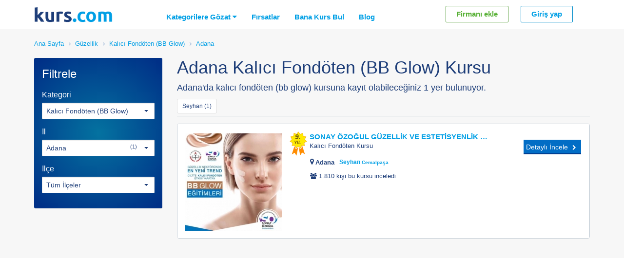

--- FILE ---
content_type: text/html
request_url: https://www.kurs.com/kalici-fondoten-bb-glow/adana
body_size: 8392
content:
 <!DOCTYPE html PUBLIC "-//W3C//DTD XHTML 1.0 Transitional//EN" "http://www.w3.org/TR/xhtml1/DTD/xhtml1-transitional.dtd"> <html lang="tr-TR"> <head> <!-- Google Tag Manager --> <script>(function(w,d,s,l,i){w[l]=w[l]||[];w[l].push({'gtm.start': new Date().getTime(),event:'gtm.js'});var f=d.getElementsByTagName(s)[0], j=d.createElement(s),dl=l!='dataLayer'?'&l='+l:'';j.async=true;j.src= 'https://www.googletagmanager.com/gtm.js?id='+i+dl;f.parentNode.insertBefore(j,f); })(window,document,'script','dataLayer','GTM-NBZT3WD');</script> <!-- End Google Tag Manager --> <meta http-equiv="Content-Type" content="text/html; charset=utf-8" /> <title>Adana Kalıcı Fondöten (BB Glow) Eğitimi - Gerçek Yorumlar, En İyi Fiyat ve İade Garantili Kurslar</title><meta name="description" content="en iyi kalıcı fondöten (bb glow) eğitimi veren firmaların kurs.com'a özel indirimli fiyatları, gerçek yorumları, taksit seçenekleri ile kalıcı fondöten kursuna güvenle kayıt olun."/><meta name="keywords" content="kalıcı fondöten eğitimi, kalıcı fondöten kursu, BB glow kursu, BB glov kursu, kalıcı fondöten eğitimi istanbul, kalıcı fondöten kursu fiyatı, kalıcı fondöten kursu fiyatları, kalıcı fondöten eğitim fiyatı, kalıcı fondöten eğitim fiyatları, kalıcı fondöten kursu beşiktaş, kalıcı fondöten fiyatları, kalıcı fondöten uygulaması"/><link rel="image_src" href="https://www.kurs.com/images/"/><meta property="og:image" content="https://www.kurs.com/images/"/><meta name="twitter:image" content="https://www.kurs.com/images/"/><meta property="og:site_name" content="kurs.com"/><meta property="og:title" content="Adana Kalıcı Fondöten (BB Glow) Eğitimi - Gerçek Yorumlar, En İyi Fiyat ve İade Garantili Kurslar"/><meta property="og:description" content="en iyi kalıcı fondöten (bb glow) eğitimi veren firmaların kurs.com'a özel indirimli fiyatları, gerçek yorumları, taksit seçenekleri ile kalıcı fondöten kursuna güvenle kayıt olun."/><meta property="og:image" content="https://www.kurs.com/images/"/><meta property="og:url" content="http://www.kurs.com/kalici-fondoten-bb-glow/adana"/><meta property="og:locale" content="tr_TR"/><meta name="twitter:card" content="summary"/><meta name="twitter:site" content="@kurscom"/><meta name="twitter:url" content="https://www.kurs.com/kalici-fondoten-bb-glow/adana"/><meta name="twitter:title" content="Adana Kalıcı Fondöten (BB Glow) Eğitimi - Gerçek Yorumlar, En İyi Fiyat ve İade Garantili Kurslar"/><meta name="twitter:description" content="en iyi kalıcı fondöten (bb glow) eğitimi veren firmaların kurs.com'a özel indirimli fiyatları, gerçek yorumları, taksit seçenekleri ile kalıcı fondöten kursuna güvenle kayıt olun."/><meta property="fb:pages" content="169315966612891"/><meta property="fb:app_id" content="1375241602734398"/> <link rel="canonical" href="https://www.kurs.com/kalici-fondoten-bb-glow/adana"/><base href="https://www.kurs.com/"/><meta name="robots" content="index, follow, noodp"/> <meta name="google" value="notranslate"> <meta http-equiv="X-UA-Compatible" content="IE=9"/> <meta http-equiv="Content-Language" content="tr" /> <meta name="google-site-verification" content="ElgHKPsoFXAZi-lPiL156aze_rPfRgId9qiLxOzKcXo" /> <link rel="icon" href="https://www.kurs.com/favicon.ico" type="image/x-icon"/> <link rel="shortcut icon" href="https://www.kurs.com/favicon.ico" type="image/x-icon"/> <link rel="shortcut icon" href="https://www.kurs.com/favicon.ico" type="image/vnd.microsoft.icon"/> <meta name="msvalidate.01" content="9ABA2EBDB6ADAA10911966D6AEAB7475" /> <meta name="viewport" content="width=device-width, initial-scale=1, maximum-scale=1, user-scalable=no"> <link rel="stylesheet" href="https://static.kurs.com/css/kurs.css?v=1517262884"/> <link rel="stylesheet" type="text/css" href="https://static.kurs.com/css/kurs-custom.css?v=1610889868"/> <!-- HTML5 shim and Respond.js for IE8 support of HTML5 elements and media queries --> <!-- WARNING: Respond.js doesn't work if you view the page via file:// --> <!--[if lt IE 9]> <script src="https://oss.maxcdn.com/html5shiv/3.7.2/html5shiv.min.js"></script> <script src="https://oss.maxcdn.com/respond/1.4.2/respond.min.js"></script> <![endif]--> <!-- Global Site Tag (gtag.js) - Google Analytics --> <script async src="https://www.googletagmanager.com/gtag/js?id=UA-106364496-2"></script> <script> window.dataLayer = window.dataLayer || []; function gtag(){dataLayer.push(arguments);} gtag('js', new Date()); gtag('config', 'UA-106364496-2'); </script> <!-- Microsoft Web Master Tools --> <meta name="msvalidate.01" content="3E3912BBB59C8DB4F36C29161986E6CD" /> <!-- <script type="text/javascript"> (function(a,e,c,f,g,b,d){var h={ak:"973738771",cl:"lGgACMawm2cQk6ao0AM"};a[c]=a[c]||function(){(a[c].q=a[c].q||[]).push(arguments)};a[f]||(a[f]=h.ak);b=e.createElement(g);b.async=1;b.src="//www.gstatic.com/wcm/loader.js";d=e.getElementsByTagName(g)[0];d.parentNode.insertBefore(b,d);a._googWcmGet=function(b,d,e){a[c](2,b,h,d,null,new Date,e)}})(window,document,"_googWcmImpl","_googWcmAk","script"); </script> --></head><body id="body" class="filtrele" > <!-- Google Tag Manager (noscript) --> <noscript><iframe src="https://www.googletagmanager.com/ns.html?id=GTM-NBZT3WD" height="0" width="0" style="display:none;visibility:hidden"></iframe></noscript> <!-- End Google Tag Manager (noscript) --> <div id="ajax-modal" class="modal modal-scroll" tabindex="-1"></div> <div id="fb-root"></div> <header id="header" itemscope="" itemtype="http://schema.org/WPHeader"> <nav class="navbar navbar-white pr z9 fw500" role="navigation"> <div class="container"> <div class="col-xs-12 m-p0"> <div class="navbar-header dtable"> <a class="logo dtcell h60 vamiddle" href="https://www.kurs.com" title="Kurs.com" onclick="ga('send', 'event', 'Top Navigation', 'Click', 'Logo');"><img height="32px" alt="Kurs.com; Aradığın Kurs Burada!" src="/img/kurscom.png"/></a> <ul class="mobile-navbar-menu right p0 m0 visible-xs"> <li><a rel="nofollow" href="https://www.kurs.com/giris"><i class="fa fa-user"></i></a></li> <li><a href="https://www.kurs.com/kurslar"><i class="fa fa-search"></i></a></li> <li> <button type="button" class="navbar-toggle offcanvas-toggle m0" data-toggle="offcanvas" data-target="#js-bootstrap-offcanvas"> <span class="sr-only">Menü</span> <span> <span class="icon-bar"></span> <span class="icon-bar"></span> <span class="icon-bar"></span> </span> </button> </li> </ul> </div> <div class="header-menu-wrp"> <div class="navbar-offcanvas" id="js-bootstrap-offcanvas"> <h3 class="visible-xs">MENÜ</h3> <ul class="visible-xs nav navbar-nav" itemscope="" itemtype="http://schema.org/SiteNavigationElement"> <li class="nav-menu-links"> <a href="javascript:void(0)" title="Tüm Kurslar" class="tum-kurslar" onclick="tumKurslar()">Kategorilere Gözat <i class="fa fa-caret-down"></i></a> <ul class="dropdown-menu lddm headerTumKurslar m-mt10 m-mb10"></ul> </li> <li class="nav-menu-links"><a href="https://www.kurs.com/firsatlar">Fırsatlar</a></li> <li class="nav-menu-links"><a href="https://www.kurs.com/bana-kurs-bul">Bana Kurs Bul</a></li> <li class=""><a href="https://www.kurs.com/blog" rel="nofollow"> Blog</a></li> </ul> <ul class="hidden-xs nav navbar-nav" itemscope="" itemtype="http://schema.org/SiteNavigationElement"> <li class="nav-menu-links"> <a href="javascript:void(0)" title="Tüm Kurslar" class="tum-kurslar" onclick="tumKurslar()">Kategorilere Gözat <i class="fa fa-caret-down"></i></a> <ul class="dropdown-menu lddm headerTumKurslar m-mt10 m-mb10"></ul> </li> <li class="nav-menu-links"><a href="https://www.kurs.com/firsatlar">Fırsatlar</a></li> <li class="nav-menu-links"><a href="https://www.kurs.com/bana-kurs-bul">Bana Kurs Bul</a></li> <li class=""><a href="https://www.kurs.com/blog" rel="nofollow"> Blog</a></li> </ul> <h3 class="visible-xs">ÜYELİK</h3> <div class="right col-md-4 col-sm-4 col-xs-12 p0"> <ul class="nav navbar-nav hesabim-navbar col-xs-12 pl0i"> <li class="col-xs-12 col-md-5 col-sm-6 tright m-p0"> <a rel="nofollow" href="https://www.kurs.com/giris" class="btn btn-info f14 ">Giriş yap</a> </li> <li class="col-xs-12 col-md-5 col-sm-6 tright p0 m-p0"> <a rel="nofollow" href="/magaza-ac" class="btn btn-success f14 mr0i ">Firmanı ekle</a> </li> </ul> </div> <div class="cboth visible-xs"></div> </div> </div> </div> </div> </nav> <!-- row 3 / Breadcrumb --> <div class="breadcrumb-search dib w100y"> <div class="row pr m0"> <div class="container"> <div class="breadcrumb-inner col-xs-12 m-p0 clearfix pr"> <div class="dib w100y bb1 pt15 pb15 m-pt5 m-pb5"> <ol class="seo-breadcrumbs pr z8" itemscope itemtype="https://schema.org/BreadcrumbList"> <li itemprop="itemListElement" itemscope itemtype="https://schema.org/ListItem"> <a href="https://www.kurs.com" itemprop="item" typeof="WebPage"> <span itemprop="name">Ana Sayfa</span> <meta itemprop="position" content="1" /> </a> </li> <li> <div itemprop="itemListElement" itemscope itemtype="https://schema.org/ListItem" class="dropdown"> <a itemprop="item" typeof="WebPage" href="https://www.kurs.com/guzellik-kursu"> <span itemprop="name">Güzellik</span> </a> <meta itemprop="position" content="2" /> </div> </li> <li itemprop="itemListElement" itemscope itemtype="https://schema.org/ListItem"> <a itemprop="item" typeof="WebPage" href="https://www.kurs.com/kalici-fondoten-bb-glow"> <span itemprop="name">Kalıcı Fondöten (BB Glow)</span> </a> <meta itemprop="position" content="3" /> </li> <li itemprop="itemListElement" itemscope itemtype="https://schema.org/ListItem"> <a itemprop="item" typeof="WebPage" href="https://www.kurs.com/kalici-fondoten-bb-glow/adana"> <span itemprop="name">Adana</span> </a> <meta itemprop="position" content="4" /> </li> </ol> </div> </div> </div> </div> </div> <!-- row 3 / Breadcrumb Bitiş --> </header><input type="hidden" name="paginateLoadingText" value="Daha çok kurs yükleniyor..." /> <input type="hidden" name="kacSayfa" value="1" /> <input type="hidden" name="Page" value="1" /> <div class="container-filter-wrp"> <div class="container container-filter"> <div class="row f-kurslar-wrp m0" id="f-kurslar-wrp"> <!-- CONTENT BAŞLANGIÇ --> <div itemscope="itemscope" itemprop="mainContentOfPage" class="p0 mb15 right col-xs-12 col-sm-9 col-md-9 mainContentOfPage"> <!-- FILTER TOP CONTENT --> <div class="col-xs-12 m-p0 fh1wrp"> <h1 class="m-f22 mt0 dib" itemprop="name" data-kurs="Kalıcı Fondöten (BB Glow)">Adana Kalıcı Fondöten (BB Glow) Kursu </h1> <p class="f18 m-f16">Adana'da kalıcı fondöten (bb glow) kursuna kayıt olabileceğiniz 1 yer bulunuyor.</p><a class="btn btn-sm btn-default mb5" title="Seyhan Kalıcı Fondöten (BB Glow) Kursu" href="https://www.kurs.com/kalici-fondoten-bb-glow/adana/seyhan">Seyhan (1)</a> </div> <div class="col-md-12 col-sm-12 f-kurslarR2 left m-mt15"> <div clas="col-xs-12"> <ul class="nav nav-sm nav-pills sort_by pb10 tright right"> </ul> </div> <meta itemprop="itemListOrder" content="Unordered"> <div class="fItemList left pr minh600" itemscope="itemscope" itemtype="http://schema.org/ItemList"> <div class="opening col-xs-12 m-p0 cpro"><span class="left dib w100y"><span class="left bgfff dib w100y p30 mt15 minh600 bra2"> <span class="table left"> <span class="dtcell"> <span class="f38 m-f22 fw300 db loadingTxt">Yükleniyor...</span> <span class="f28 m-f18 fw300 db c999">Türkiye'nin En Büyük Kurs Arama Platformu</span> </span> </span> </span></span></div> <div id="scrollingcontent" class="left w100y"> <div class="listitems" id="content" data-toplamsayfa="" data-ilce=""> <div id="listings" class='listitempage currentDiv' data-url='https://www.kurs.com:443/kalici-fondoten-bb-glow/adana' data-pagination='<li class="active"><a href="javascript:;">1</a></li>' style='float:left; width:100%;'> <div itemprop="itemListElement" itemscope itemtype="http://schema.org/Course" class="kurs col-xs-12 col-sm-12 col-md-12 magaza-info" data-sira="1" data-kurs="15501"><meta itemprop="position" content="1"/> <meta itemprop="image" content="/res.php?src=https://www.kurs.com/http://www.kurs.com/images/kurs_upload/21-15501783940.jpg&w=200&q=100&zc=1"> <meta property="position" content="1"> <meta itemprop="name" content="Kalıcı Fondöten (BB Glow) Kursu"> <meta itemprop="description" content="SONAY ÖZOĞUL GÜZELLİK VE ESTETİSYENLİK KURSU Kalıcı Fondöten (BB Glow) Kursu"> <meta itemprop="provider" content="SONAY ÖZOĞUL GÜZELLİK VE ESTETİSYENLİK KURSU"> <div class="kurs-wrap bgfff"> <div class="description w100y h-card resp-module"> <div class="image-and-details "> <div class="image left"> <span> <a class="magaza-images-link" href="https://www.kurs.com/sonay-ozogul-estetisyenlik-kursu-kalici-fondoten/kayit/1568920343783" data-test="okanx"> <img class="lazy okan" data-src="/res.php?src=https://www.kurs.com/http://www.kurs.com/images/kurs_upload/21-15501783940.jpg&w=200&q=100&zc=1" alt="SONAY ÖZOĞUL GÜZELLİK VE ESTETİSYENLİK KURSU"/> </a> </span> <div class="visible-xs"><a class="badge-certificate tipitip-trigger htdnone left mt10" data-class="badge-tooltip" data-position="north-east" data-target="#badge"> <span> 9. </span> <span class="min">YIL</span> </a></div></div> <div class="details resp-module left yeni display-inline-grid"> <a data-test="okan" data-populer="72" itemprop="url" href="https://www.kurs.com/sonay-ozogul-estetisyenlik-kursu-kalici-fondoten/kayit/1568920343783" class="unvan " title="SONAY ÖZOĞUL GÜZELLİK VE ESTETİSYENLİK KURSU"> <span class="badge-certificate tipitip-trigger htdnone left hidden-xs mr5" data-class="badge-tooltip" data-position="north-east" data-target="#badge"> <span> 9. </span> <span class="min">YIL</span> </span> <span class="ellipsis">SONAY ÖZOĞUL GÜZELLİK VE ESTETİSYENLİK KURSU</span> <span class="fwn f13 cbody">Kalıcı Fondöten Kursu</span> </a> <ul class="il-ilce mb0"><li><i class="fa fa-map-marker mr3 left"></i> <span>Adana</span><ol><li >Seyhan <small>Cemalpaşa</small></li></ol></li></ul><span class="f13 left cboth p0 pt5 pb5 col-xs-12 f-inceledi"><i class="fa fa-users"></i> 1.810 kişi bu kursu inceledi</span> </div> <div class="pricing resp-module brtr2 brbr2 m-pl0"><div class="cboth kurs-btn-wrp mt10 tright"><a title="Kalıcı Fondöten Kursu" href="https://www.kurs.com/sonay-ozogul-estetisyenlik-kursu-kalici-fondoten/kayit/1568920343783" class="btn m-f12 btn-blue">Detaylı İncele <i class="fa fa-chevron-right"></i></a> </div> </div> </div> </div> </div> </div> <div class="col-xs-12 p0"> <a href="https://www.kurs.com/magaza-ac" rel="nofollow" class="db w100y"> <img class="lazy" src="https://www.kurs.com/img/transparent-728x90.png" data-src="https://www.kurs.com/img/kurscom_uyelik_1.gif" alt="Kurs.com Kurumsal Üyelik" style="width:100%"> </a> </div> </div> </div> </div> <!-- #scrollingcontent Bitiş --> </div> <!-- fItemList Bitiş --> </div> <!-- f-kurslarR2 --> </div> <!-- mainContentOfPage --> <!-- SIDEBAR BAŞLANGIÇ --> <div class="col-md-3 col-sm-3 col-xs-12 m-p0 side left" id="leftcolumn"> <div class="panel bra3 bg_gradientblue hidden-xs"> <span class="cfff f24 col-xs-12 p15">Filtrele</span> <div class="panel-collapse collapse in"> <div class="panel-body"> <form method="get" action="/" class="filter col-xs-12 p0"> <div class="form-group mb15 subCatWrp"> <label class="fwn f16 cfff">Kategori</label> <select name="subCat" data-selected-id="1323" data-selected-url="kalici-fondoten-bb-glow" class="bootstrap-select dropdown show-tick w100y dnone" data-plugin-options='{"liveSearchPlaceholder":"ara","noneResultsText":"Aramanızla ilgili kurs bulunamadı","noneSelectedText":"Aramanızla ilgili kurs bulunamadı","dropupAuto":false}' id="subCat" data-size="10"> <option value="kalici-fondoten-bb-glow">Kalıcı Fondöten (BB Glow)</option> </select> </div> <div class="form-group mb15"> <label class="fwn f16 cfff">İl</label> <select name="il" data-plugin-options='{"liveSearchPlaceholder":"ara","dropupAuto":false}' onchange="$('#kursyeriAra select[name=ilce]').val('0');" class="bootstrap-select dropdown show-tick w100y dnone" data-size="10"> <option data-content="İstanbul <span class='toplam-kurs f11 t pa r10'>(9)</span>" value="istanbul" >İstanbul</option><option data-content="Adana <span class='toplam-kurs f11 t pa r10'>(1)</span>" value="adana" selected>Adana</option><option data-content="Ankara <span class='toplam-kurs f11 t pa r10'>(1)</span>" value="ankara" >Ankara</option><option data-content="Kocaeli <span class='toplam-kurs f11 t pa r10'>(1)</span>" value="kocaeli" >Kocaeli</option> </select> </div> <div class="form-group ilce"> <label class="fwn f16 cfff">İlçe</label> <select name="ilce" class="bootstrap-select dropdown w100y dnone" data-selected-text-format="count > 2" data-plugin-options='{"liveSearchPlaceholder":"ara","dropupAuto":false, "maxOptions":50, "showTick":false, "tickIcon":false, "closeOnSelect": false,"countSelectedText":"{0} ilçe seçtiniz","noneSelectedText":"İlçe seçiniz"}' data-size="10"> <option value="" selected>Tüm İlçeler</option><option data-tokens="1" data-content="Seyhan <span class='toplam-kurs f11 mt1 pa r20'>(1)</span>" value="seyhan" >Seyhan</option> </select> </div> </form> </div> </div> </div> <div class="dtable hidden-xs filter-sidebar-bulten pr bra3 mb15 w100y minh100"> <!-- Esnek [Otomatik Boyut] --> <ins class="adsbygoogle" style="display:block" data-ad-client="ca-pub-1054928678463261" data-ad-slot="8635001015" data-ad-format="auto"></ins> <script> (adsbygoogle = window.adsbygoogle || []).push({}); </script> </div>                                                 <!--    
                <div class="panel panel-default panel-kayit-neden">
                    <div class="panel-heading">
                        <div class="panel-title" style="text-align: left;">
                            <a class="accordion-toggle " data-toggle="collapse" data-parent="#accordion" href="#panel-kayit-neden-1">Neden Kurs.com'u kullanmalıyım?</a>
                        </div>
                    </div>
                    
                    <div class="panel-collapse collapse in">
                        <div class="panel-body">
                                       
                        </div>
                    </div>
                </div>                -->
            </div>
            <!-- SIDEBAR BİTİŞ -->        
        </div> <!-- f-kurslar-wrp -->
    </div> <!-- container -->
</div>
	
<div id="modalki" class="modal fade" tabindex="-1" role="dialog" aria-labelledby="myModalLabel" aria-hidden="true">
    <div class="modal-dialog modal-lg"><div class="modal-content modalki2"></div></div>
</div>
	
<div id="moso1" class="modal fade" tabindex="-1" role="dialog" aria-labelledby="myModalLabel" aria-hidden="true">
    <div class="modal-dialog modal-sm"><div class="modal-content moso2"></div></div>
</div>
	
<div id="modalFrt" class="modal fade" tabindex="-1" role="dialog" aria-labelledby="myModalLabel" aria-hidden="true">
    <div class="modal-dialog modal-md"><div class="modal-content modalFrt"></div></div>
</div>

<div class="filter-corner"></div><div itemscope itemtype="http://schema.org/WPFooter" class="footerWrp bgfff col-xs-12 p0">
<div class="footer-top-menu f13"><div class="container m-p15"><div class="row">     
	<div class="col-xs-12">
		<ul class="p0 m0">
			<li class="left"><a rel="nofollow" href="https://www.kurs.com/magaza-ac" class="b cf1 dib"><span class="f16 mr5"><i class="fa fa-building"></i></span>Kurumunuzu kurs.com'a ekleyin ve hemen talep alın</a></li>			
		</ul>
	</div>
</div></div></div>
<div class="container f13 pb15 pt15 m-p0"><div class="row"><div class="col-xs-12">
	<div class="col-md-3 col-sm-3 col-xs-12 m-mt15"> 
		<h5 class="m0 mb5 b">Kurs.com</h5><ul class="pl15 cboth f12"><li class="pb5"><a title="Tüm kategorileri inceleyin" href="https://www.kurs.com/kurslar">Tüm kategorilere gözat</a></li><!--<li class="pb5"><a title="Blog" href="https://www.kurs.com/blog">Blog</a></li><li class="pb5"><a rel="nofollow" href="https://www.kurs.com/hakkimizda">Hakkımızda</a></li> <li class="pb5"><a rel="nofollow" href="https://www.kurs.com/sozlesmeler">Kullanıcı sözleşmeleri</a></li>-->
		
				
		<li class="pb5"><a rel="nofollow" href="https://www.kurs.com/iletisim">İletişim</a></li>
		<!--<li><a rel="nofollow" href="https://www.kurs.com/kariyer">Kariyer <span class="label label-info">İşe alım yapıyoruz</span></a></li>--></ul>



				

			</div>

	<div class="col-md-3 col-sm-3 col-xs-12 m-mt15"> 
		<h5 class="m0 mb5 b"></h5>
		<ul class="pl15 cboth f12">
			<li class="pb5"><a href="https://www.kurs.com/kullanim-kosullari" rel="nofollow">Kullanım Koşulları</a></li>
			<li class="pb5"><a href="https://www.kurs.com/gizlilik-sozlesmesi" rel="nofollow">Gizlilik Sözleşmesi</a></li>
			<li class="pb5"><a href="https://www.kurs.com/cerez-kullanimi" rel="nofollow">Çerez Kullanımı</a></li>
			<li class="pb5"><a href="https://www.kurs.com/kvkk" rel="nofollow">Kişisel Verilerin Korunması Kanunu</a></li>
		</ul>		
	</div>	

		<div class="col-md-3 col-sm-3 col-xs-12 p0 right">
		<div class="col-xs-12 social-wrp tright"><h6 class="m0">Sosyal medyadan takip edin</h6><span itemscope itemtype="http://schema.org/Organization"><link itemprop="url" href="https://www.kurs.com"><ul class="m0 p0"><li class="social-wrp"><a itemprop="sameAs" rel="nofollow" target="_blank" href="https://www.facebook.com/kurscom" class="btn btn-social-icon btn-sm btn-facebook"><i class="fa fa-facebook"></i></a><a itemprop="sameAs" rel="nofollow" target="_blank" href="http://www.instagram.com/kurs_com" class="btn btn-social-icon btn-sm btn-instagram"><i class="fa fa-instagram"></i></a><a itemprop="sameAs" rel="nofollow" target="_blank" href="http://www.twitter.com/kurscom" class="btn btn-social-icon btn-sm btn-twitter"><i class="fa fa-twitter"></i></a><a itemprop="sameAs" rel="nofollow" target="_blank" href="https://plus.google.com/+Kurscom" class="btn btn-social-icon btn-sm btn-google-plus"><i class="fa fa-google-plus"></i></a><a itemprop="sameAs" rel="nofollow" target="_blank" href="https://www.youtube.com/kurscom" class="btn btn-social-icon btn-sm btn-youtube-play"><i class="fa fa-youtube-play"></i></a></li></ul></span></div>
		<div class="col-xs-12 mt15 tright">
		<p class="f11 pt15" itemprop="description"><span class="fw500">Kurs.com</span> - Tüm hakları saklıdır © 2014-2025</p> 		
		</div>	
	</div>
	
	<div class="col-xs-12 mt10"></div>
		<p class="col-xs-12 col-md-12 f12 left p15 mb15 mt15 c999" style="border:1px dashed #ccc">kurs.com'da yer alan kullanıcıların oluşturduğu tüm içerik, görsel, video, görüş ve bilgilerin doğruluğu, eksiksiz ve değişmez olduğu, yayınlanması ile ilgili yasal yükümlülükler içeriği oluşturan kullanıcıya aittir. Bu içerik, görsel, video, görüş ve bilgilerin yanlışlık, eksiklik veya yasalarla düzenlenmiş kurallara aykırılığından kurs.com hiçbir şekilde sorumlu değildir. Sorularınız için mağaza (ilan) sahibi ile irtibata geçebilirsiniz.</p>	
</div></div></div>
<!-- MOBİLDE BİLGİ AL FORMU -->
<div id="bilgiAlm" class="modal fade" tabindex="-1" role="dialog" aria-labelledby="myModalLabel" aria-hidden="true">
    <div class="modal-dialog modal-sm"><div class="modal-content bilgiAlm"></div></div>
</div> 
<!-- __________ GÖRÜŞ BİLDİR ICON, MODAL VE LOADED FORM __________ -->
<div class="ur-feedback-btn ur-btn-left" id="gorusBildirDiv" data-toggle="modal" data-target="#gorusBildirModal">
<div class="icon"></div><div class="text"><span id="gorusBildirSpan"></span></div>
</div>
<div class="modal fade" id="gorusBildirModal" style="display:none;"></div><link href="https://static.kurs.com/css/plugins.css?v=1554730202" rel="stylesheet">
<link rel="stylesheet" href="https://maxcdn.bootstrapcdn.com/font-awesome/4.6.1/css/font-awesome.min.css">
<script type="text/javascript" src="https://static.kurs.com/js/jquery-2.1.0.min.js?v=1470001679"></script><script type="text/javascript" src="https://static.kurs.com/js/jqueryUi.js?v=1470001679"></script><script type="text/javascript" src="https://static.kurs.com/js/bootstrap.min.js?v=1470001679"></script><script type="text/javascript" src="https://static.kurs.com/js/bootstrap-collapse.js?v=1470001679"></script><script type="text/javascript" src="https://static.kurs.com/js/typeahead.min.js?v=1470001679"></script><script type="text/javascript" src="https://static.kurs.com/js/functionsV2.js?v=1624625447"></script><script type="text/javascript" src="https://static.kurs.com/js/functionsV3.js?v=1614786386"></script><script type="text/javascript" src="https://static.kurs.com/js/plugins.js?v=1487589553"></script><script type="text/javascript">
function isEmpty(el) { 
	return !$.trim(el.html()) 
}
FunctionsV3.TypeAHead();
</script>

		<script src="https://static.kurs.com/js/paginate_with_url.js?v=1487600429" type="text/javascript"></script>	
        <script src="https://static.kurs.com/js/libs/countdown/jquery.countdown.min.js?v=1470001679" type="text/javascript"></script>	
		<script type="text/javascript">
		FunctionsV3.CountDown(); 
		FunctionsV3.ShareBtn();
		formReview("formReview");
		FunctionsV3.bootstrapSelect();
		FunctionsV3.kategorilerOpt();
		FunctionsV3.altKategoriFiltreme();
		FunctionsV3.Affix();
		FunctionsV3.Kupon();
		FunctionsV3.breadCrumb('seo-breadcrumbs');
		$(window).load(function(e) {
			$('.bootstrap-select').show();
		});	

		$(document).ready(function(e) {		
			if($("select[name='il']").attr('data-toggle')){setTimeout(function(){$("select[name='il']").popover('show')}, 4000);setTimeout(function(){$("select[name='il']").popover('hide')}, 12000);}

			setTimeout(function(){
			    $('.kupon-fixed-wrp').animateCss('fadeInUp');	
			    $('.kupon-fixed-wrp').one('webkitAnimationEnd mozAnimationEnd MSAnimationEnd oanimationend animationend', doSomething);
			}, 3000);			
		});				

		function doSomething(){
			$('.kupon-fixed-wrp').addClass('animateCssEnd');
		}

		$(document).on("click", '[data-aramacache="remove"]', function() {
			var turl = $(this).data("turl");
			var city = $(this).data("city");
			if($('.son-aramalar li').length > 1){
				$(this).closest('li').remove();
			}else{
				$('.son-aramalar,.toggle-son-aramalar').remove();
			}
			$.post("/ajaxProcess?type=removeSonAramaCache", { turl: turl, city: city }).done(function(data) { });				
		});		

		$('.sort_by li.dropdown').hover(function() {
			  $(this).find('.dropdown-menu').stop(true, true).delay(100).fadeIn(200);
			}, function() {
			  $(this).find('.dropdown-menu').stop(true, true).delay(100).fadeOut(100);
			});		
				</script>		
			
<div id="foot"></div><!-- Yandex.Metrika counter -->
<script type="text/javascript">
(function (d, w, c) {
    (w[c] = w[c] || []).push(function() {
        try {
            w.yaCounter24337288 = new Ya.Metrika({id:24337288,
                    clickmap:true,
                    trackLinks:true,
                    accurateTrackBounce:true});
        } catch(e) { }
    });

    var n = d.getElementsByTagName("script")[0],
        s = d.createElement("script"),
        f = function () { n.parentNode.insertBefore(s, n); };
    s.type = "text/javascript";
    s.async = true;
    s.src = (d.location.protocol == "https:" ? "https:" : "https:") + "//mc.yandex.ru/metrika/watch.js";

    if (w.opera == "[object Opera]") {
        d.addEventListener("DOMContentLoaded", f, false);
    } else { f(); }
})(document, window, "yandex_metrika_callbacks");
</script>
<noscript><div><img src="//mc.yandex.ru/watch/24337288" style="position:absolute; left:-9999px;" alt="" /></div></noscript>
<!-- /Yandex.Metrika counter --><script>
$(document).ready(function(){
	// FunctionsV3.TypeAHead();
		
	/* HEPSİNİ GÖSTER - KURSLARI GÖSTER - FİRMALARI GÖSTER */
	$(document).on("click", ".aramaFiltre", function() {
		$(".tt-dropdown-menu").css("display","block")
		$(".aramaFiltre").attr('checked',false);
		$(".aramaFiltre").next('span').removeClass("b");
		$(this).attr('checked','checked');
		$(this).next("span").addClass("b");
		$(".headerAraSpan").html($(this).attr("title"));
		var Arama = $(".typeahead").val();
		
		if(Arama != ""){
			$(".typeahead").eq(0).val("").trigger("input");
			$(".typeahead").eq(0).val(Arama).trigger("input");					
			FunctionsV3.TypeAHead();
		}
	});
});
bilgiAl();
</script>
<div class="ajaxr"></div></body>
</html>

--- FILE ---
content_type: text/css
request_url: https://static.kurs.com/css/kurs-custom.css?v=1610889868
body_size: 48574
content:
@charset "utf-8";
/* CSS Document */

@media (min-width:768px){
span.left.w100y.mb5.left.p0.htdu.cbody.f12 {
    min-height: 35px;
}
.hesabim-navbar .btn-info{background:transparent;color:#009fe5;}
.hesabim-navbar .btn-success{background-color: transparent !important;color: #55af32;}
.hesabim-navbar .btn-info:hover{color: #fff;background-color: #009fe5;}
.hesabim-navbar .btn-success:hover{color:#fff;background-color: #55af32 !important;}
.owl-carousel-firsat .thumbnail .caption{min-height:123px}
}

.owl-lazy{display:none}
.panel-default>.panel-heading{color:#1E3E79;background-color: #e6edf6;}
.kursDetayTabs .panel-heading a:hover{text-decoration:none;color:inherit;}
@media (max-width:767px){
h2{font-size:24px}	
.kursDetayTabs .panel-default>.panel-heading{background-color:#003181 !important;color:#fff;border-color:#003181;}
.responsive-tabs-a, .responsive-tabs-a:after, .responsive-tabs-a:focus{color:#fff !important}
}
.alert-warning h4{color:#8a6d3b !important;}
a{color:#009fe5}
.panel-default {border-color: #d1dcf0;}
.panel-heading{border-bottom:0}.bgblue{background:#e5e9ed;}.bggreen{background:#55af32;}.bgdarkgreen{background-color:#339900}.bgorange{background:#e9873c;}.bgfacebookblue{background:#3b5998;}
.alert h4{color:#003580}
.thumbnail{border-color:#d1dcf0;}
.btn-round.btn-lg{border-radius:26px}
.badge-danger{background-color:#ed6b75}form .btn-default, 
.select-caret select{cursor:pointer;box-shadow: inset 0 1px 1px rgba(0,0,0,.075);}
form .btn-default:hover,.select-caret select:hover{background-color:#fff;border-color:#009fe5;color:#009fe5}
.select-caret:hover .caret{color:#009fe5 !important}
.fw100{font-weight:100}.fw200{font-weight:200}.fw300{font-weight:300}.fw400{font-weight:400}.fw500{font-weight:500}.fw600{font-weight:600}.fw700{font-weight:700}.fw800{font-weight:800}.fw900{font-weight:900}
/***** GLOBAL CSS *****/
.label{cursor:default}.dropdown-menu{margin:-1px}.form-control{border-radius:2px}.form-control:hover,.form-control:active{background-color:#fff;border-color:#009fe5}input,radio,checkbox{outline: 0 none;}.bootstrap-select .dropdown-menu{margin:-2px 0;border-top:0;}
img{color:#fff;font-size:0;}
.panel-footer {background-color: #f5f7f9;border-top: 1px solid #e5e9ed;}

@font-face {
  font-family: 'icomoon';
  src:  url('https://www.kurs.com/fonts/icomoon.eot?hy23c4');
  src:  url('https://www.kurs.com/fonts/icomoon.eot?hy23c4#iefix') format('embedded-opentype'),
    url('https://www.kurs.com/fonts/icomoon.ttf?hy23c4') format('truetype'),
    url('https://www.kurs.com/fonts/icomoon.woff?hy23c4') format('woff'),
    url('https://www.kurs.com/fonts/icomoon.svg?hy23c4#icomoon') format('svg');
  font-weight: normal;
  font-style: normal;
}

[class^="icon-"], [class*=" icon-"] {
  /* use !important to prevent issues with browser extensions that change fonts */
  font-family: 'icomoon' !important;
  speak: none;
  font-style: normal;
  font-weight: normal;
  font-variant: normal;
  text-transform: none;
  line-height: 1;
  /* Better Font Rendering =========== */
  -webkit-font-smoothing: antialiased;
  -moz-osx-font-smoothing: grayscale;
}

.icon-nokta-com:before {content: "\e901";color:#009fe5;}
.icon-kurs:before {content: "\e902";color:#003181;}
.icon-meb-logo:before {content: "\e903"} 
.icon-meb-logo-2:before {content: "\e904"} 
body.company{background-color: #e5e9ed;}
body.filtrele{background-color:#f7f7f7;}
.o03{opacity:0.3}.o04{opacity:0.4}.o05{opacity:0.5}.o06{opacity:0.6}.o07{opacity:0.7}.o08{opacity:0.8}.o09{opacity:0.9}
.o03h:hover{opacity:0.3}.o04h:hover{opacity:0.4}.o05h:hover{opacity:0.5}.o06h:hover{opacity:0.6}.o07h:hover{opacity:0.7}.o08h:hover{opacity:0.8}.o09h:hover{opacity:0.9}
.btn-white {color:#1E3E78;background:#fff;border-color:transparent;}
.btn-white:hover{color:#009fe5 !important;background:#fff !important;}
.badge-success{background:#390}
.kursYorumlari { padding-left:0px; }
.kursYorumlari li { list-style-type:none; padding-left:0px; } 
.tiButton{margin-bottom:15px}
.navbar-fixed-form {position:fixed;top: 58px;z-index: 99;margin: auto;}
.filterBar-fixed {position:fixed !important;top: 60px !important;z-index: 99;}
.menuShadowUp{-webkit-box-shadow: 0px 1px 1px 0px rgba(0, 0, 0, 0.3);box-shadow: 0px 1px 1px 0px rgba(0, 0, 0, 0.3);}
.navbar-fixed-top2 {position:fixed;top: 0;z-index: 999;margin: auto;width: 100%;}
.btn-yellow{color: #444;background-color: #ffcc00;border-color: #ffcc00;}
.btn-yellow:hover, .btn-yellow:hover:focus, .btn-yellow:hover:active, .btn-yellow:hover.active, .open .dropdown-toggle.btn-yellow:hover {color: #444;background-color: #F5C400;border-color: #DEB200;}

/* HEADER */
.my-account>ul>li>a{opacity:0.6;transition: opacity .1s ease;-moz-transition: opacity .1s ease;-webkit-transition: opacity .1s ease;-o-transition: opacity .1s ease;}
.my-account ul li a:hover{opacity:1}
.bs-docs-nav .navbar-toggle .icon-bar{background:#ffcc00}
.header-menu-wrp .nav li a{padding:25px 20px 15px 10px;font-weight:bold;font-size:15px}
@media (min-width:768px){
	.navbar-left>li:nth-child(1){border-left: 1px solid #F0F0F0;}
	.k-noResult{min-height:220px;}
	.magaza-menu {padding:0}
	.footer-top-menu ul li:not(:last-child){border-right: 1px solid #124690;}
	.jsAraBtn span.tlf{
	    display: block;
	    overflow: hidden;
	    text-overflow: ellipsis;
	    white-space: nowrap;
	    width: 90px;
	}
	.jsAraBtn span.tlf:after{
	  content: 'Göster';
    position: absolute;
    font-size: 11px;
    margin-left: -12px;	
    padding-top:3px
	}
	.jsAraBtn:focus span.tlf:after, .jsAraBtn.Arandi span.tlf:after{
		display:none
	}	
	
	.jsAraBtn:focus span.tlf, .jsAraBtn.Arandi span.tlf{
	 overflow: visible
	}
	
	.jsAraBtn.btn-default span.tlf:after{
	 color:red;
	}
	
	
}
@media (max-width:767px){
.m-cboth{clear:both}
.homepage-bg {background:#2b2b2b;}
.navbar-subdomain-1 .navbar-nav{background:white;}
.full-width-image-1{background-position:center center !important}
.homepage-bg > div >.row{min-height: 250px;padding-top: 20px;}
.home-main{background:transparent !important}
.bkbFormWrp{padding:0}
.magaza-menu ul{margin:0}
.magaza-menu-wrp .navbar-toggle{ position: relative; padding: 6px 10px 0 0; margin: 0; color: #444; border: none; border-radius: 0; float: left; }
.magaza-menu-wrp .icon-bar{background:#010101}
.magaza-menu-wrp .icon-bar { display: block; width: 22px; height: 3px; border-radius: 1px; }
}
@media (min-width:768px) and (max-width:1280px){
.homepage-bg > div >.row{height:auto;padding-top:20px;}	
}

.k-noResult p{padding:10px 0;font-size:26px;text-align:center;width:100%;}
.count {display:inline-block; min-width:55px;font-size: 31px;color: #ffcc00;}
.count-2 {font-size: 30px;color: #ffcc00;}
.popupClose{position: absolute;right: 2%;top: 2%;font-size: xx-large;padding:5px !important}
.modalKapat{width:100%;color:#C00;cursor:pointer;font-size:16px}
.modalKapat:hover{text-decoration:underline;font-weight:bold}
.dropdown-submenu>a, .dropdown-submenu>.dropdown-menu>li>a{font-weight:500 !important;padding:8px 35px 8px 15px !important;font-size:13px;color:#1E3E79}
.dropdown-submenu>.dropdown-menu>li>a:hover{background:#fff}
.headerTumKurslar{width:200px}
.dropdown-submenu>.dropdown-menu{top:0;left:100%;height:100%;overflow:auto;margin-left:-1px;-webkit-box-shadow: 0 6px 12px rgba(0,0,0,.175);box-shadow: 0 6px 12px rgba(0,0,0,.175);border: 1px solid hsla(0,0%,75%,.45);width:200px;background:#f2f4f6}
.dropdown-submenu:hover>.dropdown-menu{display:block;}
.dropdown-submenu{position: initial !important;}
.dropdown-submenu.pull-left{float:none;}.dropdown-submenu.pull-left>.dropdown-menu{left:-100%;margin-left:10px;-webkit-border-radius:6px 0 6px 6px;-moz-border-radius:6px 0 6px 6px;border-radius:6px 0 6px 6px;}
.my-account>a{background:rgba(255, 255, 255, 0.9) !important;}
.my-account>a:hover{background:rgba(255, 255, 255, 1) !important;}
#fhScl{display:none;position:absolute;z-index:2;background: #f5f5f5;height:100%;padding-right:0}
#fhScl>ul{display:inline-block;margin:0;padding:0;}#fhScl>ul>li{display:inline-block;list-style:none}#fhScl>ul>li>a{margin:0 15px 0 0;cursor:pointer}#fhScl i{font-size: 18px;color: #ffcc00;}
.fhSclT{width:96px !important;float:left}
#fhScl .fts-3{width:66px !important}
#fhScl .fts-2{width:141px !important}
#fhScl p{margin: 16px 0 0 0px;padding: 2px 10px;font-size: 18px;display: inline-block;background: #ffcc00;float: left;}
@media (max-width:1024px){#fhScl p{display:none}}

/*Anasayfa*/
.itemc1{background:#9B59B6}.itemc2{background:#3498DB}.itemc3{background:#F1C40F}.itemc4{background:#E74C3C}.itemc5{background:#34495E}.itemc6{background:#E67E22}.itemc7{background:#2ECC71}.itemc8{background:#3498DB}
.slogan{display: inline-block;font-size: 28px;padding-right: 5px;margin: 0;}
.home-main{padding-top:5px;padding-bottom:20px;cursor:default;background: rgba(0, 0, 0, 0.67);
padding: 5px;}
.homepage-side{position:absolute;background:red;height:100%;background:#49565e;padding:0;}
.hs-1 h1, .hs-2 h2{display: table-cell;vertical-align: middle;text-align:center;font-size:26px}
.hs-2 h2 a{color:white;}
.homepage-side a{color:#444}
.homepage-side a:hover{text-decoration:none}
.hs-1{background:#ffcc00;height:50%;display:table}
.hs-2{background:#7A7A7A;height:50%;display:table;bottom: 0;position:absolute;}
.ebt-1{background:#09F;padding:20px 20px 30px 20px;text-align:center}
.ebt-1 h3,.ebt-1 p{color:white;text-align:center;font-size:26px}
.ebt-3f{display:inline-block;margin:20px 0}
.bkbf-1{text-align:center;color:white;margin-bottom: 25px;}
.bkbf-2{padding:20px 20px 30px 20px;background:#09F;}
.bkbf-2 h3,.bkbf-1 p{color:white;font-size:26px;margin:0}
.homepage-side .active::before {content: "";position: absolute;right: -20px;width: 0;height: 0;border-top: 70px solid transparent;border-bottom: 71px solid transparent;border-left: 20px solid #ffcc00;z-index: 1;}
.homepage-side>h1, .homepage-side>h2{ margin: 0;padding: 0;width: 100%;text-align: center;font-size:26px;cursor:pointer;display:table-cell;vertical-align:middle;}
.small-sta-1 i{display:block;text-align:center;color:#ffcc00;font-size:large}
.small-sta-1 h6{font-size:larger;display:block;text-align:center;margin-top:0}
.small-sta-1 .toplam-kurs-arayan{font-size:x-large;font-weight:bold;text-align:center;display:block}
#a_sync1{background:#f6f6f6;min-height:270px;}
#a_sync2 .item{height:60px;} 
#a_sync2 .item>div{display:table;float:none;width:100%;height:100%;cursor:pointer;}
#a_sync2 .item>div>span:not(.top-seller-ranking){display:table-cell;vertical-align:middle;font-size:13px;padding: 10px;}
#a_sync2 .owl-wrapper-outer{background: #ffbb39;
    background: -webkit-gradient(linear,left top,left bottom,from(#ffca56),to(#ffbb39));
    background: -webkit-linear-gradient(top,#ffca56 0,#ffbb39 100%);
    background: linear-gradient(to bottom,#ffca56 0,#ffbb39 100%);}
#a_sync2 .owl-item{border-top:solid 2px transparent;}
#a_sync2 .owl-item img{padding:10px 0 10px 10px;}
#a_sync2 .owl-item.synced img{border-color:#fff;}
#a_sync2 .owl-item.synced{border-top:solid 2px #ffbb39;background:#f6f6f6}
#a_sync2 .owl-item:hover .item{background:#f6f6f6;}
#a_sync2 .owl-item.synced .top-seller-ranking{border-color:#ffbb39}
#a_sync2 .top-seller-ranking{width:32px;height:32px;border:2px solid #e6edf6;line-height:28px;text-align:center;z-index:0;  display: inline-block;margin: 15px 0 0 15px;}
#a_sync1 .special-label-green{top:15px;right:31px}#a_sync1 .special-label-red{top:45px;right:31px}
#a_sync1{border:solid 2px #ffbb39;border-top:none !important}
#a_sync2{border-left:solid 2px #ffbb39;border-right:solid 2px #ffbb39;}
.well-kategoriler .owl-next,.well-kategoriler .owl-prev{position:absolute;top:calc(50% - 18px);z-index:3;height:36px;width:36px;background:#fff;border:solid 1px #e3e3e3;border-radius:4px;color:#009fe5;padding:6px 13px;font-size:22px;line-height:18px}
.well-kategoriler .owl-next:hover, .well-kategoriler .owl-prev:hover{background:rgba(255,255,255,0.94)}
.well-kategoriler .owl-next{right:5px}
.well-kategoriler .owl-prev{left:5px}
.well-kategoriler .owl-prev a{display:inherit}
.well-kategoriler .owl-next a{display:inherit;float:right}

.kurs-ara-wrp h1{font-size:29px}
.kurs-ara-wrp{padding-top:100px;width:100%;position:absolute;z-index:2;top:0;left:0}
.typeahead.tt-query{padding:15px;font-size:18px}
.btn-ara{color:#fff;height:61px;line-height:50px;white-space: nowrap;}
.btn-ara:hover{color:#fff !important;background:#1e3e79 !important;}
#myCarousel {height:350px;overflow:hidden}
.owl-carousel-anasayfa{height:400px;overflow:hidden}
/* Mobile */
@media (max-width:767px){
.kurs-ara-wrp h1{font-size:13px}
.kurs-bul #search .input-group .twitter-typeahead [type="text"]{width:100%}
.kurs-ara-wrp .btn-ara{height:auto;line-height:initial;font-size:18px}
.kurs-ara-wrp {padding-top:15px;}
#adv-search{width:100%}
form#search .input-group [type="text"] {font-size: 14px;}
.owl-carousel-anasayfa{height:auto}		
.price del{clear:both;width:100%}
}
/*Footer*/
.footerWrp{border-top:1px solid #d6e1ef;}
#kursKayitForm label{width:100%}
#kursKayitForm label span{float:right;color:red}
.footerWrp .nav li a{padding:5px 15px;display:inline-block;}
.footer-top-menu{background:#003580}
.footer-top-menu ul li a{padding:12px 15px}
.footer-top-menu ul li a:hover{color:#fff;background:#17498e;}
@media (max-width:767px){
.footer-top-menu ul li,.footer-top-menu ul li a{display:block;width:100%;}
.footer-top-menu ul li a{padding:5px 0;display: inline-block;}
.f-eb{border-top: 1px solid #d6e1ef;border-bottom: 1px solid #fff;}
.f-eb>div{border-bottom:1px solid #d6e1ef;border-top: 1px solid #fff;} 
}
/*Giriş*/
.hatirla-beni{cursor:pointer;float:right;padding:0px 10px}.hatirla-beni input{float:left}

#loginpass_info, #loginemail_info { float:left; width:100%; color:#d44950; font-size:12px; margin:5px 0px 5px 0px; }
#sifremiUnuttumA{padding:0; font-size:11px}
.btn-s-login-f,.btn-s-login-g{display:inline-block; margin:0px 0px 7px 0px; padding:10px 20px; text-align:left; font-size:20px}
.btn-s-login-f span{padding:0 21px}
.btn-s-login-g span{padding:0 7px}

/* Filtreleme Alanı */
.vertical-social-wrp{position:fixed;top:50%;margin-top:-50px;left:30px;}
.vertical-social-wrp ul{width:50px;padding:0}
.vertical-social-wrp ul li{margin-bottom: 5px;position: relative;list-style-type: none;}
.vertical-social-wrp.affix {margin-top: 80px;top: 0;position: fixed !important;left: 30px;}
@media (min-width:1200px) and (max-width:1290px){.vertical-social-wrp{left:5px}}
@media (min-width:990px) and (max-width:1070px){.vertical-social-wrp{left:5px} }
@media (min-width:768px) and (max-width:850px){.vertical-social-wrp{left:5px}}
@media (max-width:768px){
.vertical-social-wrp{position:fixed;bottom:0;left:0;top:auto;width:100%;z-index:99} 
.vertical-social-wrp ul{width:100%;padding:0}
.vertical-social-wrp ul li{padding:0;margin:0;width:20%;float:left}
.vertical-social-wrp ul li a{display:block;opacity:1;border-radius:0;width:100%;border:0}
}
.f-image, .f-title {position: relative;max-width:360px;padding:7px;}
.f-logo img{width:60px;height:60px}
.f-wrp{background:#444;z-index:100}

.f-magaza-adi i, .f-bolge p i{color:#ffcc00;font-size: 18px;}
.f-img-wrp>div>div{position: absolute;bottom: 0;width: 100%;padding:7px}
.fh22F select{font-weight:bold}
@media (max-width:767px){
#top-banner {background: rgba(00, 00, 00, 0.80) !important;}
.tbc3 p{color:#fff !important;text-decoration:underline;padding:5px 0 0 0;}
.tbc3 .right{width:100%;padding:0}
.tbc2 h3{font-size:14px}
.tbc5{font-size:12px}
.tbc1{display:none}	
.tbc2{padding:0px !important; height:auto !important}
.tbc3{height:auto;padding:0;}
.footerWrp .container{margin:0}
.as-mm1{margin-top: 68px;padding: 20px 15px 10px 15px;}
.as-mm2{color: #666;padding: 5px 15px;}	
.as-mm3{height:0;overflow:hidden}
.f-bolge>p>span{display:block;font-size: 14px;}	
/*.f-img-wrp>div{position:absolute;bottom:0;width:100%}*/		
.f-logo{position: absolute;top: 150px;left: 50%;margin-left:-33px;border: 3px solid #fff;box-shadow: 0px 1px 3px 0px rgba(0, 0, 0, 0.5);border-radius: 5px;width: 66px;height: 66px;z-index:99;background:white}
.f-magaza-adi{display:none}.fma-wrp{z-index:999;min-height:0 !important;font-size: 24px;}.fwi-1{min-height:230px !important;/*background-attachment: fixed !important;*/}.khba{margin-bottom:10px;display:inline-block !important;  -webkit-background-size: cover;-moz-background-size: cover;-o-background-size: cover; background-size: cover;}

.k-kz1{padding-bottom:10px}.fwi2-2{margin: -40px 0 0 15px;}.fwi2-3 img{width:120px;height:120px;}.fwi-3{width:100%;font-size:23px;text-align:center;position:absolute;margin-top:55px}
.fwi-3 a{color:#fff;text-shadow:0 0 3px rgba(0, 0, 0, 0.8)}
.play{width:100%;height:100%;position:absolute;z-index:1;background:url(/img/youtube-play-s.png) center center no-repeat;text-indent:-10000px;}.playWrp:hover .play{background:rgba(0, 0, 0, 0.5) url(/img/youtube-play-s-hover.png) center center no-repeat;} 
.play2{background:url(/img/youtube-play-s.png) center center no-repeat}.playWrp2:hover .play2{background:url(/img/youtube-play-s-hover.png) center center no-repeat;}.f-kurslarR{padding:0;}


#sidebar{-webkit-box-shadow: 0px 4px 2px 1px rgba(0, 0, 0, 0.3)}
#sidebar>div{padidng:0}
.kf-baslik{text-align:center;width:100%;display:none !important}
.kiWrp{display:block}
.fiwrp img{width:100%;}
.fiwrp{text-align:center}
.kf-formW0{margin-top:52px;position:relative;z-index:1;}

.f-kurslarR a[name] { padding-top: 170px;margin-top: -170px;display:inline-block;outline:none}
.f-bolge p{display: table-cell;vertical-align: middle;margin: 0;height: 50px;float:left;width:100%;padding: 0 8px 0 6px;}	
.form-inline button{margin-top: 10px}
.ebt-2, .bkbf-2{z-index:9;position: relative;}
/*#user-location>div{padding:0 !important;margin:0}*/
}

@media (min-width:768px){	
.f-bolge>p>span{display:none}
.f-container:hover 	.f-img-wrp>div{display:block;opacity: 1;}
.f-img-wrp>div{background: rgba(0, 0, 0, 0.56);height:100%;width:100%;position:absolute;display:none;-webkit-transition: opacity 1s ease-out;opacity: 0; }	
.f-bolge p{display: table-cell;vertical-align: middle;margin: 0;height: 50px;padding: 0 8px 0 6px;}	
.f-logo{position: absolute;top: -4px;border: 3px solid #fff;box-shadow: 0px 1px 3px 0px rgba(0, 0, 0, 0.5);border-radius: 5px;width: 66px;height: 66px;z-index:101;background:white}

.f-wrp{position:fixed;margin:60px 0 0 0;}
.f-magaza-adi div{display:table-cell;vertical-align:middle}.mapLeftBar{height:500px;}.k-kz2{padding-left:0}.fwi2-3 img{width:195px;height:195px;}.fwi2-2{margin:-120px 0 0 0;}.play{width:100%;height:100%;position:absolute;z-index:1;background:url(/img/youtube-play.png) center center no-repeat;text-indent:-10000px;}.playWrp:hover .play{background:rgba(0, 0, 0, 0.5) url(/img/youtube-play-hover.png) center center no-repeat;}
.play2{background:url(/img/youtube-play.png) center center no-repeat}.playWrp2:hover .play2{background:url(/img/youtube-play-hover.png) center center no-repeat;} .f-kurslarR a[name] {display:inline-block;outline:none}.f-kurslarR{padding:15px 0;}
.affixed{background:#455259;min-height:600px;padding:0;z-index:9;}
#scrollspy{position:relative;padding:0;background:#455259;height:100%;}
.affix{position:fixed !important}
.kiWrp{display:none}
.kiWrp a{top: -44px;position: absolute;}
.kf h2{font-size:22px}
.corner-widget {display:none;	position: fixed;bottom: 0;right: 15px;width: 365px;min-height: 150px;z-index: 1010;background: rgba(168, 168, 168, 0.9);border: 1px #ECECEC solid;padding: 15px;}
.closeCornerWidget{position: absolute;left: 3px;top: 2px;font-size:19px !important;color: #444;cursor: pointer;}
.closeCornerWidget h5{text-align:center;font-weight:bold;font-size:16px;margin: 0 0 20px 0;}
}
.f-kurslarR a[name]{text-transform:capitalize}
.kiBtnWrp{position:relative;padding:7px;}
.f-kurslarR{cursor:default;background:#e5e5e5}
.playWrp{position:relative;cursor:pointer}
.ekko-lightbox .modal-body{padding:0 !important}
.fwi2-3 img{border: solid 1px #ffcc00;padding: 4px;background: white;}
.f-socials{position:absolute;bottom:90px;}
.f-container h2{font-size:16px;margin: 7px;padding:15px 0 5px 0;display:inline-block;}
.f-bolge{padding: 0;z-index: 101;text-align: center;color: #fff;text-transform: capitalize;background: #444;width: 101%;float: left;font-size: 18px;display:table} 
.fma-wrp{padding:0 7px;border-spacing:0;min-height:60px;width:100%;}

.kf-wrp{margin-bottom: 40px;padding:0;cursor:default}
.kf-wrp>div{margin:0;padding: 10px 0;}
.kf{display:inline-block;width:100%;background:#f5f4f0;padding:15px;position:relative;border:solid 3px #fff}
.kfl-img{width:100px;margin:15px 0;}

.articleBody{margin:0;display:inline-block;width:100%}
.articleBody>div{position:relative}
.fmNbar{width:100%}
.f-kurslarR2{ padding:0;margin:0}
.f-kurslarR2 h1{font-size: 26px;color: #444;margin: 0 0 5px 0;padding: 5px 0 0 15px;font-weight: normal;}
.f-kurslarR2 .ozli p{margin:0;padding:0 0 10px 15px;font-size:13px}
.kiWrp{background:#fff;position:relative;z-index:2}
.kf-baslik{color: #fff;text-shadow: 1px 1px 1px #ccc;font-size: 14px;padding: 10px;display: block;}
.g-f-wrp{float:left;overflow:hidden;padding: 1px 5px 0 0;}
.f-f-wrp{float:left;overflow:hidden;padding: 1px 5px 0 0;}
.t-f-wrp{float:left;overflow:hidden;padding: 1px 5px 0 0;}
.kf-navbar{position:fixed;top: 0;border-width: 0 0 1px;width:100%;z-index:999}
.kf-navbar form select{background:whitesmoke}
.kf-formW0{padding:0}
.kf-x1{float:left;font-size: 26px;color: #444;margin: 0 0 5px 0;padding: 5px 0 0 5px !important;font-weight: normal;}
.kf-x1 h1 a:hover, .kf-x1 h1 a:focus{text-decoration:none;color:inherit}
.kf-formW a{font-weight:bold}
.kf-no-result{line-height: 55px;text-align:center;padding-bottom:50px}
.img-responsive {display: block;height: auto;margin:0 0 0;width: 100%;/*min-height:220px*/}
.menuShadow{-webkit-box-shadow: 0px 1px 1px 0px rgba(0, 0, 0, 0.3);box-shadow: 0px 1px 1px 0px rgba(0, 0, 0, 0.3)}
.magaza-menu ul li a{font-size:14px;font-weight:bold}
.katWrp{background:#ffcc00}
.cl-kategoriler{padding:0 0 20px 0}
.art img{width:100% !important;height:auto !important}
.art>p:first-child{padding:0}
.b-abImg{padding:10px 10px 5px 0;float:left;}
@media (max-width:767px){	
.kf{padding:10px;border:0;background:#fff;}.kf h2,.kf h3{font-size:16px}
.art-title{font-size:18px}
.art-title {background-color: #f5f4f0;}
}

/* Mağaza */

.kf-formW .pagination{display:none}
.affix .kf-formW .pagination{display:inline-block;padding-right:15px}
.navbar-subdomain-1{min-height:40px !important;background-color: #eee;padding:0 !important;position:absolute;width:100%;top:o;background:none;box-shadow:none;z-index:999}
.navbar-subdomain-1 .navbar-right,.navbar-right>li{margin:0 !important} 
.navbar-subdomain-1 .navbar-collapse{padding:0 !important}
.navbar-st .icon-bar{background-color:#444 !important}
.navbar-st{margin: 18px 10px 0 0;}
#navbar-st ul{background:white}
#navbar-st>ul>li:last-child > a{background: rgb(0, 173, 0) !important;color: white;}

.fts-1{float:right;width: 100%;padding:0;margin:0 0 15px 0;z-index:99}
.fts-2{float:left;overflow:hidden;height:20px;width:170px}
.fts-3{float:left;width:70px}
.kf img{width:100%;height:auto}

#teklif-overlay {background: none repeat scroll 0 0 #000;display: none;height: 100%;left: 0;position: fixed;top: 0;width: 100%;z-index: 999;opacity: 0;}
.row-kurslar{padding:15px 0;margin:0 0 15px 0;box-shadow: inset 1px 1px 0 rgba(0,0,0,.1),inset 0 -1px 0 rgba(0,0,0,.07);border-radius: 2px;box-shadow: 0 1px 2px 0 rgba(0,0,0,0.15);background:#fff;transition-duration: .4s;transition-property: box-shadow;}
.row-kurslar table{width:100% !important}
.k-kz1{text-align:center}
.k-kz1 img{ width:100%;border: 2px solid #ffcc00; }
.row-kurslar h2{margin:0;font-size:22px}
.teklifFormu1Uyari>.alert-danger{margin:5px 0;text-align:center;border-radius:none;background:red;color:white}
.teklifFormu1Uyari>.alert-success{margin:5px 0;text-align:center;border-radius:none;background:green;color:white}
.teklifFormuR label{display:block}
.teklifFormuR .form-group{margin:5px 0;padding:0}
.bubble {background-color:#ffcc00;padding: 15px;position: relative;font-size: 16px;color:#444;border-radius:5px;}
.bubble:after {content: "";position: absolute;top: 100%;left: 50%;margin-left:-10px;border-top: 10px solid #ffcc00;border-top-color: #ffcc00; border-left: 10px solid transparent;border-right: 10px solid transparent; }
.bubble p {margin:0;padding:0;text-align:center;font-weight:bold}
.bubble2 {background-color:#fff;padding: 10px;position: relative;font-size: 16px;border-radius:5px;}
.bubble2:after {content: "";position: absolute;top: 100%;left: 50%;margin-left:-10px;border-top: 10px solid #ffcc00;border-top-color: #fff; border-left: 10px solid transparent;border-right: 10px solid transparent; }
.bubble2 p {margin:0;padding:0;text-align:center;font-weight:bold;color:#444}
/********************************************************************************************************************************/

/*Kurs Map*/
.bulunamadiText{padding: 20px;font-weight: bold;}
.bulunamadiTextWrp{position:absolute;background:white;z-index:999;text-align:center;width:100%;}
.map-magaza-ac:hover{color:#fff} 
.map-magaza-ac {position: absolute;background: #ff5c00;bottom:0;color: #fff;padding: 10px;text-align:center;bottom:-55px;width:100%;display:block}
.map-magaza-ac h5{margin:0;text-align:center;}
.map-magaza-ac h6{margin:0;text-align:center;}
.mapPopup{color:#fff}
#store-locator-container{float:left;width:950px;font:normal 12px Arial, Helvetica, sans-serif;color:#333}
#page-header{float:left}
#form-container{position:absolute;width:100%;height:100%;}
#map-container{height:100%;padding:0}
.loc-magaza-link a{color:#006621;text-decoration:none;font-weight:700}
.loc-magaza-iletisim-btn{display:block;}
.loc-magaza-btn{display:block;margin-top:5px}
#map-container a:hover,#map-container a:active{text-decoration:underline}
#map-container .custom-marker{width:32px;height:37px;color:#fff;background:url(../images/custom-marker.png) no-repeat;cursor:pointer;padding:3px}
#loc-list{width: 100%;position: relative;z-index: 99;}
#loc-list ul{display:block;float:left;list-style:none;margin:0;padding:0;width:100%;}
#loc-list .list-label{float: left;width: 40px;height: 50px;padding: 10px 0 0 0;text-align: center;background: url(/img/googleMapIcon.png) center center no-repeat;color: #000;margin: 0;font-size:13px}
#loc-list .list-details{float:left;width:80%}
#loc-list .list-content{padding:0}
#loc-list .loc-dist{font-weight:700;font-style:italic;color:#8e8e8e}
#loc-list li{display:block;clear:left;float:left;cursor:pointer;width:100%;margin:0;padding: 10px 0 10px 0;}
#map-container .loc-name a{color:#1e0fbe;font-size: 16px;}
.loc-name:hover a{text-decoration:underline}
#search-form{clear:left;float:left;height:60px}
#form-input{float:left;margin-top:3px}
#form-input input{line-height:16px;border:1px solid #ccc;padding:4px}
#address{margin:0 0 0 10px}
#submit{float:left;cursor:pointer;background:#ae2118;border:1px solid #961f17;color:#fff;-webkit-border-radius:4px;border-radius:4px;margin:3px 0 0 10px;padding:3px 6px}
#loading-map{position:absolute;width:128px;top:50%;left:50%;margin-left:-64px;margin-top:-64px;height:128px;background-image:url(/img/ajax_loader_gray_128.gif);background-repeat:no-repeat;z-index:9999999}
#map{float:left;width:100%;height:100%;}
.gm-style div,.gm-style span,.gm-style label,.gm-style a{font-family:Arial, Helvetica, sans-serif}
#overlay{position:fixed;left:0;top:0;width:100%;height:100%;z-index:10000;background:url(../images/overlay-bg.png) repeat}
#modal-window{position:absolute;left:50%;margin-left:-460px;margin-top:60px;width:920px;height:590px;z-index:10010;background:#fff;border-radius:10px;box-shadow:0 0 10px #656565}
#modal-content{float:left;padding:0 22px}
#close-icon{position:absolute;top:-6px;right:-6px;width:18px;height:18px;cursor:pointer;background:#2c2c2c url(../images/close-icon.png) 3px 3px no-repeat;border:1px solid #000;border-radius:3px;box-shadow:0 0 3px #656565}
#geocode-result{clear:left;float:left;margin-top:30px;width:100%}
#loc-list li:hover{background:#D4D4D4}
.list-focus{background:#e6e6e6 !important}
.loc-il{font-size:12px}
.loc-il,.loc-windowAddress{text-transform:capitalize}
.loc-name,#form-input label{font-weight:700}
.ht1{height:1px}.ht2{height:2px}.ht3{height:3px}.ht4{height:4px}.ht5{height:5px}
#user-location select{font-size:13px; border-radius:0px; }
.loc-name2{text-align:center;width:100%;font-size:16px}
.loc-image{text-align:center;}
.loc-image img{width:40%;height:40%;padding:5px}
.loc-windowAddress{text-align:center;font-weight:bold}
.mapMList{position: absolute;padding: 0;bottom: 0;top: 0;overflow-y: scroll;}

.kurs-kayit-sure .dropdown-menu>li>a{white-space:inherit;}
.kurs-kayit-form input[type=text], .kurs-kayit-form select, .kurs-kayit-form input[type=password], .kurs-kayit-form textarea {background-color: #eee;border-top: 1px solid #dfdfdf;border-left: 1px solid #dfdfdf;border-right: 0;border-bottom: 0;font-size: 13px;margin: 0;padding: 5px 6px;border-radius: 3px;}
@media (max-width:767px){.kaAnaKategorilerWrp{height:150px;}.kaAnaKategorilerWrp ul, .kaAltKategorilerWrp ul{max-height:150px;}
.kaAnaKategorilerWrp{margin-bottom:35px}
/*.phone2, kaAnaKategorilerWrp, .kaAltKategorilerWrp, .kaAnaKategorilerWrp, .mail, .mail2 {padding:inherit !important}*/
.bulunamadiTextWrp{position:absolute !important;bottom:0 !important;width:100%;backgorund:white;}
.mapLeftBar{position: absolute;z-index: 999;padding: 0;height: auto;top:65px;overflow: hidden;}	
}
@media (min-width:768px){
.mapLeftBar{position: absolute;z-index: 999;padding: 0;height: 100%;background: white;box-shadow: 0 2px 6px rgba(0,0,0,0.2);overflow: hidden;}	
.kaAnaKategorilerWrp, .kaAltKategorilerWrp{height:200px;}.kaAnaKategorilerWrp ul, .kaAltKategorilerWrp ul{max-height:200px;}.kaAnaKategorilerWrp{margin-bottom:35px}}
.kaAnaKategorilerWrp{clear:left;padding-left:0}
.kaAnaKategorilerWrp ul,.kaAltKategorilerWrp ul, .townDiv{position: relative;float: left;width: 100%;height: 100%;border-radius: 5px;padding: 5px;overflow: auto;background-color: #eee;border-top: 1px solid #dfdfdf;border-left: 1px solid #dfdfdf;border-right: 0;border-bottom: 0;font-size: 13px;}
.kaAnaKategorilerWrp ul li{float: left;width: 100%;list-style: none;padding: 5px 0 5px 5px;}      
.kaAnaKategorilerWrp ul li:hover{background:#ffcc00}              
.kaAnaKategorilerWrp ul li a{font-size: 14px;text-decoration: none;float: left;color: #333;}
.kaAltKategorilerWrp{float:left;padding-right: 0;padding-left: 0;}
.kaAltKategorilerWrp ul li{float: left;width: 100%;list-style: none;padding: 5px 0 5px 5px;}      
.kaAltKategorilerWrp ul li:hover{background:#f8f8f8}              
.kaAltKategorilerWrp ul li a{font-size: 14px;text-decoration: none;float: left;color: #333;}
.kaSelected {background: #ffcc00 !important;}
.kaSelected a{color: black;font-weight: bold;}
.kurs-kayit-form>.form-group{padding:0}
.bkbAjax{background:url(/img/ajax_loader_green_128.gif) center no-repeat,url(/img/1x1white05.png)}    
.bkbFormWrp{margin-bottom:80px}
input[type=radio].css-checkbox {display:none;}
input[type=radio].css-checkbox + label.css-label {padding-left:25px;height:20px; display:inline-block;line-height:20px;background-repeat:no-repeat;background-position: 0 0;font-size:20px;vertical-align:middle;cursor:pointer;}
input[type=radio].css-checkbox:checked + label.css-label {background-position: 0 -20px;}
label.css-label {background-image:url(/img/csscheckbox_19670f085a2bb301d556969dc251c2ce.png);-webkit-touch-callout: none;-webkit-user-select: none;-khtml-user-select: none;-moz-user-select: none;-ms-user-select: none;user-select: none;}


@media screen and (max-width: 767px){
.back-to-top {bottom: 10em !important;padding: 5px 10px;}
.fl-l1 ul{display:none;float:left;width:100%}
.menu{float:left;margin:0;padding:0;width:100%;line-height:20px;color:white;text-align:center;}
.fl-l1{padding:0 !important;background:#e5e5e5}
.f-kurslarR{margin:0}
#myCarousel p{margin:0;cursor:pointer;padding:5px 0;}
#fctnt .fts-2, #fctnt .fts-3{display:block;width:100%;margin:10px 0}
}
@media screen and (min-width: 768px){
.fl-l1{width:23%;position:fixed;background: #fff;height:100%;z-index:99;padding:0}
.fl-l1_fixed{position:fixed !important;top:44px !important;-webkit-box-shadow: 2px 2px 4px rgba(0,0,0,.15);box-shadow: 2px 2px 4px rgba(0,0,0,.15);}
.f-kurslarR{width:77%}
}

.fl-l1-m{padding:0}
.f-kurslarR{float:right !important;}

.fwi-1{min-height:320px;width:100%;overflow:hidden;background-size:cover;background-repeat:no-repeat}

/***** ANASAYFA *****/
/*Son Aramalar*/
body.anasayfa .son-aramalar, body.login .son-aramalar { padding:0px; list-style-type: none; }
body.anasayfa .son-aramalar li, body.login .son-aramalar li {display:inline-block;padding: 10px 15px;}
body.anasayfa .son-aramalar li:hover .remove, body.login .son-aramalar li:hover .remove{display:block;color:inherit}
/* ANASAYFA DEĞİLSE */
body:not(.anasayfa, .login) .son-aramalar {  float:left; width:100%; padding: 5px 10px; margin: 0px 0px 15px 0px; background: #e6edf6; border: none;
-webkit-box-sizing: border-box; -moz-box-sizing: border-box; box-sizing: border-box; border-radius: 3px; max-width: 1100px; clear: both; }
body:not(.anasayfa) .son-aramalar p { width:115px; line-height: 47px; float: left; margin: 0; font-weight: bold; padding: 0px; margin-right: 10px; }
body:not(.anasayfa) .son-aramalar ul { list-style: none; margin: 0; padding: 0px 0px 0px 125px; }
body:not(.anasayfa) .son-aramalar ul li { background-color: #eee;
background-image: -webkit-linear-gradient(#fcfcfc,#eee);
background-image: -webkit-gradient(linear,left top,left bottom,from(#fcfcfc),to(#eee));
background-image: linear-gradient(#fcfcfc,#eee);
background-repeat: repeat-x;
border: 1px solid #d5d5d5;
border-radius: 3px; -webkit-box-shadow: 0 1px 0 rgba(255,255,255,0.7); box-shadow: 0 1px 0 rgba(255,255,255,0.7);
color: #779bca; display: inline-block; font-size: 12px; font-weight: normal; padding: 5px 22px 5px 8px; position: relative;
text-shadow: 0 1px 0 rgba(255,255,255,0.9); vertical-align: middle; white-space: nowrap; margin: 2px 0px; max-width: 170px; }
body:not(.anasayfa) .son-aramalar ul li span.remove { display: block; color: #fff; height: 100%; position:absolute; top: 0px; right: 0px;
width: 20px; text-align: center; text-decoration: none;
background-color: #eee;
background-image: -webkit-linear-gradient(#fcfcfc,#eee);
background-image: -webkit-gradient(linear,left top,left bottom,from(#fcfcfc),to(#eee));
background-image: linear-gradient(#fcfcfc,#eee);
background-repeat: repeat-x;
border-left: 1px solid #d5d5d5; border-top-right-radius: 3px; border-bottom-right-radius: 3px;
font-size: 13px; font-weight: bold; padding: 0px; text-shadow: 0 1px 0 rgba(255,255,255,0.9); }
body:not(.anasayfa) .son-aramalar ul li span.remove i { line-height:43px; color:#ddd; }
body:not(.anasayfa) .son-aramalar ul li span.remove:hover i { color:#ccc; }

/*İndirimli Kurslar*/
.kampanya-desc{min-height:38px;display:block}
.k-thumbnail .thumbnail{min-height:251px}
.k-thumbnail>a:hover, .k-thumbnail>a:focus{text-decoration:none}
.k-thumbnail .thumbnail-img{position:relative;z-index:1;display:block;}
.k-thumbnail .thumbnail-img img{width:100%;height:100%}
.k-thumbnail .thumbnail-labels{position:absolute;z-index:3;top:0;right:-15px}
.k-thumbnail .special-deal{margin:10px 15px 0 0}
.k-thumbnail .special-deal .icon:before{padding:0}
.k-thumbnail a:hover .kampanya-desc-title{transition: all .2s ease-in-out;color: #026dc5;text-decoration:underline}
.k-thumbnail a:hover .thumbnail-img>span {background:rgba(0, 0, 0, 0.30);transition: all .2s ease-in-out;}
.k-thumbnail .kampanya-desc-title{font-size:18px;}
.k-thumbnail .kampanya-desc-title i{font-size:18px;margin-left:5px}
.k-thumbnail > a, .k-thumbnail > a:hover, .k-thumbnail:focus, .k-thumbnail.active{box-shadow: 0 2px 2px rgba(0,0,0,0.15);border-color:#ddd}
.k-thumbnail .caption img{width:34px;height:34px}
@media (max-width: 768px){
	.kampanya-desc{min-height:54px;}
	.k-thumbnail-wrp:nth-child(2):after{ display: block; height: 0; clear: both; visibility: hidden;}
	.k-thumbnail .detail{margin-left:0}.k-thumbnail .kampanya-desc-title,.k-thumbnail .kampanya-desc-title i{font-size:13px}
}
img.lazy{opacity: 0;transition: opacity .3s ease-in;} 
.hr-line{color:#ddd;margin:5px 0 10px 0;}        
.hr-line:after {content: '';position: absolute;border-style: solid;border-width: 7px 7px 0;border-color: #fff transparent;display: block;width: 0;z-index: 1;top: 0;left: 10px;}
.hr-line:before {content: '';position: absolute;border-style: solid;border-width: 7px 7px 0;border-color: #ddd transparent;display: block;width: 0;z-index: 1;top: 1px;left: 10px;}

.as-kb{width:100%;padding:10px 0}
.as-container{margin-bottom:30px;cursor:default}
.as-container .as-row{margin:0}
.as-container .as-col{background:white;/*border: 1px solid #e5e5e5;*/border-radius: 2px;box-shadow: 0 1px 2px 0 rgba(0,0,0,0.15);}
.kategoriler h3{font-size: 29px;margin: 30px 0;font-weight:bold}
.magazalar{background: white;border: 1px solid #e5e5e5;border-radius: 2px;box-shadow: 0 1px 2px 0 rgba(0,0,0,0.15);padding: 0;}
.magazalar>div{padding-left:0}
.magazalar>div{padding-right:0}
.magazalar img{width:100%;height:100%;padding: 7% 7% 3% 7%;}
.magazalar p{font-size:16px;padding:0 7%;text-align:center}
.selC1{padding: 0 5px;}
.selC2{padding: 0 5px;}
.selC3{padding: 0 5px;}
.as-31,.as-32,.as-33,.as-34{transition: background-color 0.5s ease;padding-top:15px;padding-bottom:15px;text-align:center}
.as-32:hover{background:#39b3d7;color:#fff}
.as-33:hover{background:#d2322d;color:#fff}
.as-31:hover{background:#47a447;color:#fff}
.as-34:hover{background:#eea236;color:#fff}
.as-32:hover .as-32p2 img{border:solid 3px #fff;}
.as-31:hover .as-31p2 img{border:solid 3px #fff;}
.as-33:hover .as-33p2 img{border:solid 3px #fff;}
.as-34:hover .as-34p2 img{border:solid 3px #fff;}
.as-31p1,.as-32p1,.as-33p1,.as-34p1{font-size:28px;text-align:center;display:inline-block;margin-bottom:10px}
.as-31p2 img,.as-32p2 img,.as-33p2 img,.as-34p2 img{width:150px;border:solid 3px #ffcc00;padding:3px}
.as-31p2 img{border:solid 3px #47a447;}
.as-32p2 img{border:solid 3px #39b3d7;}
.as-33p2 img{border:solid 3px #d2322d;}
.as-34p2 img{border:solid 3px #eea236;}
.as-31p3,.as-32p3,.as-33p3{min-height:74px}

.back-to-top {position: fixed;bottom: 4em;right: 0px;text-decoration: none;color: #000000;background-color: rgba(235, 235, 235, 0.80);font-size: 12px;padding: 1em;display: none;z-index:999;}
.back-to-top:hover {text-decoration:none;}

.playWrp2 {position: relative;cursor: pointer;margin:20px 0 0 0;transition-duration: .4s;
transition-property: box-shadow;}
.playWrp2:hover img{box-shadow: rgba(0,0,0,0.30) 0 0 15px;}
.playWrp2 img{width:100%;box-shadow: 0 0 5px #BEBEBE;border-radius:3px;transition-duration: .4s;
transition-property: box-shadow;}
.playWrp2 p{font-size: 14px;font-weight:bold;text-align: center;margin:5px 0 0 0;min-height: 50px;padding:0}
.play2 {width: 100%;height: 100%;position: absolute;z-index: 1;margin:0 -15px;text-indent:-10000px}
.yakinKurslar{text-align: center;margin: 0 0 20px 0;}
.yakinKurslar h4{background: white;padding: 20px;}

.btnHgreen:hover {color: #FFF !important;background-color: #47a447 !important;border-color: #398439 !important;}
.eca{margin:10px 0 0 0;padding:0;display:inline-block;position:relative;z-index:9}
.eca p{display:inline-block;font-size:13px;margin-right:5px;color:#d7d7d7}
.eca i{color:#ffcc00;margin-right:5px}
.eca a{margin-right: 5px;color: #d7d7d7;font-size: 12px;padding: 3px 10px 2px 10px;border-bottom: solid 1px #ffcc00;}
.eca a:hover{text-decoration:none;background:#ffcc00;border-bottom: solid 1px #fff;color:#444}
.eca a:hover i{color:#fff}
.ana-menu ul li a{color:#444;border-botto:solid 1px #ffcc00}
@media screen and (max-width: 320px){
.f-container-wrp{width:50%;display:inline-block;padding:1%;}.fwi-1{min-height:230px !important;max-height:250px;margin-top:43px}.homepage-bg > div >.row {min-height: 185px;}
}
@media screen and (min-width: 321px) and (max-width: 767px){
.f-container-wrp{width:50%}.fwi-1{min-height:230px !important; max-height:250px; margin-top: 45px;}
.d-fwi-1{ min-height: 230px !important; max-height: 250px; margin-top: 43px;}
}
@media screen and (max-width: 767px){	
.v2f2{width:75%;float:right}
.mInfo1{font-size:14px;min-width:250px;padding:2px 0}
.mInfo3{width:40px;height:40px;padding:3px;margin:0 7px 0 0;border:solid 1px #ccc}
.on_gmap{display:none}.gmapWrp{width:100%;padding:1%}.gmap{height:160px !important;}
.kf-navbar{position:fixed;-webkit-box-shadow: 0px 1px 1px 0px rgba(0, 0, 0, 0.3);box-shadow: 0px 1px 1px 0px rgba(0, 0, 0, 0.3);}
.fmk{height:120px;}	
.v2f2 {color: #FFF !important;background-color: #47a447 !important;border-color: #398439 !important;}
.eca{padding:1%}.eca a{display: inline-block;width: 100%;margin: 2px 0 2px 0;}.ebt-1{padding:5px 10px 15px 5px}.ebt-1>div>div{padding:0}#fctnt{padding:0;border:none;}
.animatedNav2{border-bottom:solid 1px #ccc}
}
#fctnt{overflow:hidden} 
@media screen and (min-width: 768px) and (max-width: 1000px){
.f-container-wrp{width:33.33%}
}
@media screen and (min-width: 1001px){
	.v2f2{float:right/*position: absolute;right: 15px;bottom: 15px;*/}
}
@media screen and (min-width: 768px) {
.kurs:hover .btnHgreen{color: #FFF !important;background-color: #47a447 !important;border-color: #398439 !important;}	
.kf-navbar{box-shadow:none;background:transparent}	
.fmk{height:35px;}	
.animatedNav{-webkit-box-shadow: 2px 1px 3px 0px rgba(0, 0, 0, 0.3) !important;box-shadow: 2px 1px 3px 0px rgba(0, 0, 0, 0.3) !important;}
.animatedNav .navbar-nav>li>a{padding:5px 15px !important}
.animatedNav .frb1{margin:0px 15px !important}
.animatedNav .navbar-nav{margin:0px 15px !important}
.fh1{padding:5px 0;float:right;background:#fff}
.fh1 .navbar-collapse{padding:0}
.fh1 .navbar-nav{margin:0 !important}
.frb .frb1{float:right;margin:7px 15px}
.animatedNav2{-webkit-box-shadow: 2px 2px 3px 0px rgba(0, 0, 0, 0.3) !important;box-shadow: 2px 2px 3px 0px rgba(0, 0, 0, 0.3) !important;}
}
.btn-squared {border-radius: 0 !important;}
.fl-l1 ul li:last-child i{color:rgb(220, 39, 37) !important;font-size: 32px !important;}
.fmk{overflow:hidden;margin: 0px 19px 15px 15px;float:left} .fmk p{font-size:12px;margin:0;}.fmk h1{padding:0;margin:0;}.fmk h1 a{font-size:16px}.fmk h2{font-size: 15px;margin: 10px 0;font-weight:bold;padding: 0;}.toggleArticle{cursor:pointer}.showExtra{height:auto !important}

.rating-32{font-size:32px !important}
.rating-md{font-size:38px !important}
/* -----------------------------------------
   General
----------------------------------------- */
.gmap + .gmap { margin: 5px 0; }
.canvas_map { width: 100% !important; }
.gmap img, .gmap object, .gmap embed { max-width: none; height: auto }
.gmap *,.gmap *:before,.gmap *:after{-webkit-box-sizing:content-box;-moz-box-sizing:content-box;box-sizing:content-box;}
.tabs-content li { list-style-type: none !important; }
.normal-list li { list-style-type:disc !important; }
.line { border-bottom: 3px solid #ddd; margin-top: 10px; }

.code h3 { margin: 15px 0 12px; font-weight: normal; }
.tabs.pill {margin-bottom: 20px;}

.tabs.pill.small a { padding: 0 8px; font-size: 12px; line-height: 22px; height: 22px; }
section.last { padding-bottom: 0; }
ul.side-nav li { margin: 0; }
.tabs .right { float: right !important; }
.docs .prettyprint { font-size: 12px; }
.panel .button { width: 100%; }
select { width: auto; }
.mobile-one .right { float: right!important }
.adp-directions { width: 100%; }

#controls { margin-bottom: 20px; float: left; width: 100%; }
#controls .ullist { margin: 0px; padding: 0px; list-style-type: none; }
#controls-9 .wrap_controls { margin-bottom: 20px; }
#route table tbody tr td.adp-text { padding: 9px 25px; vertical-align: middle; }

@media only screen and (max-width: 767px) {
.tabs dd a, .tabs li a { padding: 0px 6px; }
.panel { height: auto; }
.socials { position: static; }
.gmap_controls.tabs .ullist li a { padding: 0px 6px !important; }

#directions h2 { height: auto; }
.gmap_controls{max-width:280px !important}
}

/* -----------------------------------------
   Examples
----------------------------------------- */
.gmapWrp { display:inline-block }
.gmap * { font-size: 100%; }
.ullist { overflow-y: auto; overflow-x: hidden; }
.tab-content { margin: 0 0 20px; }
.menu .ullist li { width: 49%; float: left; margin-right: 1% }
.menu .ullist li.active a, .menu .ullist li a:hover { color: #B82200 !important; background-color: #eee !important; }
.tabs .ullist li a { padding: 0px 23.8px !important; }
.tabs .ullist li a:hover { color: #6f6f6f !important; background-color: transparent !important; }
.tabs .ullist li.active a { font-weight: bold; color: #3c3c3c !important; background-color: #fff !important; }
.ullist li.active a { font-weight: bold; }
.ullist li.active a, .ullist li a:hover { color: #B82200 !important; background-color: #eee !important; }
.gmap { height: 350px; font-size: 90%; }
.ullist .active a > .fmTitle, .ullist li a:hover > .fmTitle { color: blue !important; }
.fmTitle{font-size:10px;color:#999;display:block;text-transform:capitalize}
.fmListHeader{position:fixed}
.ullistfirst{width:100%;height:20px !important;position:fixed}
.gmapWrp2{padding:10px;background:white;border:solid 1px #d5d5d5}
.gmapWrp2 .gmap{width:100%}
.gmapWrp2 h2{margin:0 0 10px 0;font-size:24px;display:inline-block}
.gm-style-iw{min-width: 106px !important;min-height: 18px !important;}

.fc-s1{display:table;min-height: 257px !important;}
.fc-s11{min-height: 257px !important;background:#fff;border:solid 0 #8D8D8D;display:table-cell;box-shadow: 0px 1px 3px 0px rgba(0, 0, 0, 0.25);}
.fc-s2{position:relative;border-radius:0;padding: 5px 0;background: #8D8D8D;height: 99px;display: table-cell;
vertical-align: middle;}.fc-s3{color: #fff;min-height:20px !important;max-height:inherit !important;display: block;
text-align: center;padding: 0;font-size: 14px;padding: 0 5px;}
.fc-s3:after {content: "";position: absolute;top: 100%;left: 50%;margin-left:-10px;border-top: 10px solid #8D8D8D;border-top-color: #8D8D8D; border-left: 10px solid transparent;border-right: 10px solid transparent;}
.fc-s3 i{font-size:16px;color:#fff}.fc-s4{width:65px;margin:20px 0 0 20px}.fc-s5{margin:10px 0 0 20px;width: 88px;}.fc-s6{width:80px;margin:10px 0 0 20px}

.gm-style-iw{height:auto !important}

/* 201014
.hol0x{border:none}
.hol1x {background-color: #444;height: 26px;width: 100%;z-index:9;margin:0;padding:0;}
.hol1x ul{z-index:999}
.hol1x>li {position: relative;display: inline-block;padding: 0;float:left;}
.hol1x>li>a{cursor: pointer;border-left: 1px solid transparent;border-right: 1px solid transparent;padding: 0 5px;position: relative;font-size: small;color:#d7d7d7;line-height: 26px;}
.hol1x>lix>a:hover{text-decoration:underline}
.hol1x>li>a i{color:#ccc;font-size:16px}
.hol2x{float:right}
.hol2x i{font-size:14px !important}
.hol3x{margin:0 !important;float:right;}
.hol3x>li>a{padding: 0;background: transparent !important;color: #d7d7d7 !important;line-height: 26px;display:inline-block;}
.hol3x>li>a:hover{background:transparent !important;text-decoration:underline}
.hol3x>li{padding: 0 10px;font-size: 13px;display:inline-block}
*/
.kafw1{padding-top:30px;}
.flt-kafw1{padding-top:30px;padding-left:0px}
.kafw1>form{padding:0;margin:0;}
.kafw2{display:inline;width:100%}
.kafw1 input{padding: 20px;border-radius: 0;}
.searchResultDiv{position:absolute;z-index:9;padding:0 17px 0 0;min-height: 0;margin:0}

@media screen and (max-width: 767px){
.hol1 .visible-xs{display:inline-block !important}
.nh-wrp2{padding: 20px 0 0 0;margin:0;}
.nh-wrp{padding:0;border-bottom: solid 1px #f6f5f6;}
.nvb{border:none !important;width: 100%;}
.as-container{ /* margin:0 !important; */ padding: 0px; }
.hol3x>li{padding:0 5px !important}
.f-kurslar-wrp .pagination{margin: 10px 15px;float: right;}
}

@media screen and (min-width: 767px) and (max-width: 991px){
.dd-menu>a{font-size:12px !important }
}

@media screen and (min-width: 768px){
.saa1 .form-control{height:auto !important;padding: 5px 8px !important;font-size: 13px !important;}
.saa1 label{font-size:13px !important}
.sam1{width:100%;background:rgba(0, 0, 0, 0.07);-webkit-box-shadow: 0px 1px 3px 0px rgba(0, 0, 0, 0.3);box-shadow: 0px 1px 3px 0px rgba(0, 0, 0, 0.3);display:inline-block;position:relative;z-index:8}
.flt-nh-wrp2{width:23% !important}
}
.nh-wrp2{padding:0 !important;text-align: center;margin: 0 !important;}
.nh-wrp2 a{display:block}
.input-group-addon.info {color: rgb(255, 255, 255);background-color: rgb(57, 179, 215);border-color: rgb(38, 154, 188);}
.input-group-addon.success {color: rgb(255, 255, 255);background-color: rgb(92, 184, 92);border-color: rgb(76, 174, 76);}
.typeahead{width:100%}
#srLoading{position:absolute;z-index:10;}
#srLoading img{width:20px}
.nh-wrp10{margin:35px 0 0 0;}
.nh-wrp11{float:right;padding:0;position:relative;z-index:99;}
.nh-wrp12{float: left;width:auto;padding-right:10px;}
.nh-wrp13{float:left;width:auto;margin-right:-5px;}
.nh-wrp14{float:left;width:auto;padding-right:5px;}

.nh-wrp20{padding: 10px 15px 10px 15px;position: fixed;top: 93px;z-index: 99;background: #f6f5f6;max-height: 300px;overflow-y: scroll;overflow-x: hidden;}
.nh-wrp21{color: #666;padding: 5px 15px;}
.nh-wrp22{height:0;margin:0;overflow:hidden}

.kaAs-0{width: 100%; background: #444; border-top: solid 1px #ccc; border-bottom: solid 1px #ccc; display: inline-block;
padding: 10px; margin: 0; font-size: 20px; }
.kaAs-2{margin-top: -140px; padding-top: 140px;color:#fff;}
.kaAs-2:hover{color:#fff}
.mobile-selector{background: #fff;border: 1px solid #DADADA;line-height: 31px;width: 100%;position: relative;font-size: 12px;cursor: pointer;}
.mNavTog{right: 0;top: 0;margin: 0;padding: 5px;border-left: solid 1px #ccc;background-color: transparent;position: absolute;	}
.mNavTog .icon-bar {display: block;width: 22px;height: 3px;border-radius: 1px;background: #ffcc00 !important;margin:3px}
.navbar-inner{text-align:center;}

.wrap_controls{max-height:325px !important}
.aml1:hover{background:white}
.menuWrp{height: 40px;padding: 13px 0;display: block;margin-top: 62px;background-color: #ffc309;position: relative;z-index: 2;-webkit-box-shadow: 0px 1px 3px 0px rgba(0, 0, 0, 0.3);box-shadow: 0px 1px 3px 0px rgba(0, 0, 0, 0.3);}
.dd-menu {display:table;height:50px;width:100%;}
.dd-menu>a{width:100%;cursor:pointer;color:#1e3e79;display: table-cell;vertical-align: middle;
text-align: center;font-weight: bold;font-size: 15px;}
.dd-menu>a:hover{background:inherit;color:inherit;display:table-cell;vertical-align: middle;font-weight: bold;text-decoration:none;font-size:inherit;cursor:pointer;font-size: 15px;}
.dd-submenu{display:none;position:absolute;z-index:101;top: 0;left: 0;margin-top: 50px;margin-left: 0;min-width: 100%;background: white;padding:20px;border-right:solid 1px #ccc;border-left:solid 1px #ccc;border-bottom:solid 1px #ccc;-webkit-box-shadow: 0 2px 2px 0 rgba(0, 0, 0, 0.2);box-shadow: 0 2px 2px 0 rgba(0, 0, 0, 0.2);}
.dd-submenu li{display:inline-block;width:100%}
.dd-wrp{position:relative !important;z-index:9}
.dd-wrp>div{padding:0;border-right: 1px solid rgba(255, 255, 255, 0.9);position:static !important}
.dd-wrp>div:last-child{border:none !important}
.dd-wrp>div:hover{background:#fff}
.dd-submenu li a{font-size: 16px;padding:5px;display:block;color:#222;}
.dd-submenu li a:before{display: block;content: " ";float: left;width: 0;height: 0;border-color: transparent;border-style: solid;border-width: 10px 0 10px 10px;border-left-color: #ededed;margin-top: 0px;margin-right: 10px;}
.dd-submenu li:hover > a:before {border-left-color: #1e3e79;}
.dd-submenu li:hover > a{    color: #1e3e79;background: #ededed;text-decoration:none}
.dd-menu:hover > .dd-submenu{display:block;}
.dd-submenu ul{float:left;width:19.5%;margin:0;padding:0}

.dd-submenu-diger{min-height:auto;width:250px !important;min-width:250px;right:0!important;left: auto;}
.dd-submenu-diger ul{width:100%}
@-moz-document url-prefix() {
.kafw2 input{height:100%;padding: 10px !important;}
}
.mcategories a{text-align:center;display:block;padding:10px}
.c-articles{padding:15px}

.uyeKayitError { float:right; color:red; font-weight:bold; }
#uyeKayitYeni span.fa-times { opacity:0; right:5px; } 
#uyeKayitYeni label > span { float:right; color:red; }

.br0 { border-radius:0px !important; }
.hataSpan { float: right; color: #900; font-weight: normal; }
.op0 { opacity:0; }

.video-list-thumbs > li{ margin-bottom:12px }
.video-list-thumbs > li > a img{max-height:189px}
.video-list-thumbs .fa-play-circle-o,
.video-list-thumbs .fa-play-circle-o {font-size:60px; opacity: 0.6; left: 50%;margin-left:-30px;top: 50%;margin-top:-45px;text-shadow: 0 1px 3px rgba(0,0,0,.5); }
.video-list-thumbs > li > a:hover .fa-play-circle-o,
.video-list-thumbs > li > a:hover .fa-play-circle-o {opacity:1;text-shadow:0 1px 3px rgba(0,0,0,.8);transition:all 500ms ease;}
.video-list-thumbs .duration { background-color: rgba(0, 0, 0, 0.4); border-radius: 2px; color: #fff; font-size: 11px;
font-weight: bold; left: 12px; line-height: 13px; padding: 2px 3px 1px; position: absolute; top: 12px; }
.video-list-thumbs > li > a:hover .duration{ background-color:#000; transition:all 500ms ease; }
@media (min-width:320px) and (max-width: 480px) { 
.video-list-thumbs .fa-play-circle-o { font-size: 34px; left: 50% !important; top: 50%; margin-left: -17px; margin-top: -17px; }
.video-list-thumbs h4 { margin: 0; font-size: 12px; padding: 5px; }
}
.google-plus a{height: 34px;}
.siziArayalim .bubble2{margin-bottom:15px}

.fontWNormal { font-weight:normal; }
.haritaWrp form{background: #E5E5E5;padding: 10px;}

form#search {position: relative; width:100%;padding:0;margin:0;border:0}
form#search .input-group [type="text"]{height:30px;font-size:18px;}
@media (max-width:767px){
form#search .input-group [type="text"]{	font-size:14px;}
}

@media only screen and (max-width: 380px) {
form#search .input-group [type="text"] {border:none;height: 35px; line-height:35px; }
}

.tt-dropdown-menu{ position: absolute;top: 100%;left: 0;z-index: 1000;float: left;min-width: 160px;width:100%;max-height: 250px;overflow-y: scroll;list-style: none;text-align: left;background-color: #fff;border: 1px solid #e6edf6;background-clip: padding-box;font-weight: normal;}
.tt-suggestion {height:36px; line-height:36px; border-bottom: 1px solid #f1f1f1; overflow: hidden; }
.tt-suggestion p {padding:0px 5px; }
.tt-is-under-cursor { background:#0086cb; color:#fff; }
.tt-is-under-cursor b { background:none !important; }
.tt-suggestion i {color: #1E3E79;}
.tt-suggestion span{color:#aaa;}
.tt-suggestion b{background:#f2f4f6; padding: 2px 0px; }
.tt-is-under-cursor span { color:#ededed !important; }
.twitter-typeahead { width:100%; /*min-width:329px; width:329px;*/display:inline-block; }	

 
.sdfooter1{display:none;width:100%;z-index:999;position:fixed;left:0;bottom:0;margin:0;padding:0;background:rgba(255, 204, 0, 0.86)}
.sdfooter1 li{list-style: none;display: inline-block;padding: 10px 0;width: 32%;}
.sdfooter1 .dropdown-menu li { width: 100%; padding: 5px 0px !important; }
.sdfooter1 li a{color: #222;text-align: center;display: block;border-right: solid 1px #444;}
.sdfooter1 li a i{padding-right:0px}
.sdfooter1 li:last-child a{border:none}	

.sdfooter1 .dropup_wrp ul a { text-align: left; padding: 0px 5px !important; line-height: 20px; }
.sdfooter1 .dropdown-menu li img { float:left; width:17px; height:17px; border:1px solid #ccc; margin-right: 5px; }

#logoWrp{display:inline-table;}	
#nav-wrp{box-shadow:none;z-index:101;}
@media (max-width:767px){
#logoWrp{width:100%;height:50px}	
.f-kurslarR a[name] { padding-top: 115px !important;margin-top: -115px !important;}
#logoWrp img{height:50px}
.mmenu{float: left;margin-right: 5px;}
.gheader{border-top: 3px solid #ffcc00;}
.gheader .mlogo{height:40px}
}
@media (min-width:768px){
#navWrp{min-height:127px}
#logoWrp{width:23%;height:100px}
#logoWrp div{text-align: center;}
}

#logoWrp img{margin:0 !important}
#logoWrp div{display: table-cell;vertical-align: middle;}
#xfheader{width:75%;display:inline-table;}
.xfheader2{padding:0 10px;margin:5px 0}
#filterNavWrp {/*background: #fff;top: 0;border-width: 0 0 1px;position: fixed;right: 0;left: 0;*/}
.header2x0{background:#fff;position:fixed;top:26px;width:100%;max-height:100px;padding:0;z-index:19 !important;}
.gheader .icon-bar, .header-v4 .icon-bar{background:#ffcc00}
/* 201014 
.header1x0{border:none;position:fixed;top:0;width:100%;z-index:21}
.header1x1 {background-color: #444;height: 26px;width: 100%;z-index:9;margin:0;padding:0;}
.header1x1 ul{z-index:999}
.header1x1>li {position: relative;display: inline-block;padding: 0;float:left;}
.header1x1>li>a{cursor: pointer;border-left: 1px solid transparent;border-right: 1px solid transparent;padding: 0 5px;position: relative;font-size: small;color:#d7d7d7;line-height: 26px;}
.header1x1>li>a:hover{text-decoration:underline}
.header1x1>li>a i{color:#ccc;font-size:16px}
.header1x2{margin:0;float:right;padding:0}
.header1x2>li>a{padding: 0;background: transparent !important;color: #d7d7d7 !important;line-height: 26px;display:inline-block;}
.header1x2>li>a:hover{background:transparent !important;text-decoration:underline}
.header1x2>li{padding: 0 10px;font-size: 13px;display:inline-block}
*/

.fl-l1{z-index:20 !important}
.scrollShadow1{-webkit-box-shadow: 0 2px 4px 0 rgba(0,0,0,.20);box-shadow: 0 2px 4px 0 rgba(0,0,0,.20);}
.scrollShadow2{-webkit-box-shadow: 1px 3px 4px 0 rgba(0,0,0,.20);box-shadow: 1px 3px 4px 0 rgba(0,0,0,.20);}
#navbar{background:#fff}

.dropup_wrp{display:table-cell !important;width:50%}
.dropup_wrp .dropdown{}
.dropup_wrp>a{border-right: solid 1px #444;}
.dropup_wrp ul a{font-size:13px;padding:8px 5px !important;}
.dropup_wrp ul a i{padding:0 5px 0 0}
.dropup_wrp .btn{width:100%;background:transparent;border:none;border-radius:0;color:#444;border-left:solid 1px #444;font-size:12px}
.dropup_wrp button{padding:5px}
.fBottom1 a{font-size:13px;padding:10px 5px;border-radius:0;color:#444;display:inline-block}

.sdfooter2{display:none;width:100%;z-index:9;position:fixed;left:0;bottom:0;margin:0;padding:0;background:rgba(255, 204, 0, 0.86)}
.sdfooter2>li{list-style: none;display: inline-block;padding: 10px 0;width: 32%;}
.sdfooter2>li a{color: #222;text-align: center;display: block;border-right: solid 1px #444;}
.sdfooter2>li a i{padding-right:5px}
.sdfooter2>li:last-child a{border:none}
.ajaxr{display:none !important}

#top-banner { background: #444; color: #fff; border-bottom: 1px #fff solid; padding:15px 0; position: fixed; top: 0; left: 0;
z-index: 1000 !important; -webkit-box-shadow: 0 1px 4px rgba(0,0,0,0.3); -moz-box-shadow: 0 1px 4px rgba(0,0,0,0.3);
box-shadow: 0 1px 4px rgba(0,0,0,0.3); cursor:default; display:none; }
.top-banner .input-group-addon { background-color: #fff; border: 1px solid #ffcc00; color:#444; border-right:none; padding-right: 0; height:auto !important; }
.top-banner .form-control, .top-banner .form-control:focus{ border: solid 1px #FFCC00; border-left:none; box-shadow:none }
.top-banner input[type=submit] { background:#ffcc00; border: solid 1px #FFCC01; color:#444 }
.tbc2{display:table-cell;padding: 0 15px;vertical-align: middle;}
.tbc4{font-size:13px}
.tbc4 span{text-decoration:underline}
.tbc5 i{padding:0 5px} 

@media only screen and (max-width: 767px) {
.header2x0 .nav, .header2x0 .navbar{margin:0 !important;}
.header2x0 #navbar{padding:0}
.gheader .dropdown>a { padding: 12px 15px 12px 15px;border-bottom: solid 1px #ECECEC;text-align:left; float: left; width: 100%; box-sizing: content-box; }
.gheader .dropdown>ul>li>a{text-align:left;border-bottom:dashed 1px #ECECEC;}
.nav>li>a:hover, .nav>li>a:focus {text-decoration: none;}
/*.caret-reversed{border-top-width: 0;border-bottom: 4px solid #444;}*/
.gheader .navbar-nav .open .dropdown-menu>li>a{padding: 5px 15px 5px 35px;}
.caret-right {display: inline-block;width: 0;height: 0;margin-left: 2px;vertical-align: middle;border-left: 4px solid;border-bottom: 4px solid transparent;border-top: 4px solid transparent;}
}

@media screen and (min-width: 768px){
.tbc1{display:table-cell;width:100px;height:100px;}	
.top-banner .form-control{min-width:200px;}
.tbc5{margin:0;display:table-cell}	
.tbc3 p{font-size:20px;}
.tbc3{display: table-cell;width: 50%;vertical-align: middle;height: 106px;}
}

.blogThumbnail { display: block; padding: 4px; margin-bottom: 20px; line-height: 1.42857143; background-color: #fff; border: 1px solid #ddd;
border-radius: 4px; -webkit-transition: all .2s ease-in-out; transition: all .2s ease-in-out; }

@media (max-width:525px){
.review i { font-size: 9px; }
.formReview .nav > li > a, #kursYorumForm .nav > li > a { padding: 8px 2px !important; font-size: 9px !important; }
.review > li.active > a { height:42px; }
.author-photo { display:none; }
.review-wrp { /* padding-right:0px; */ }
}

.f-kurslarR2 .content{background:#fff !important}
.sub-opinion-ul .opinion .content:before {content: ''; left: 20px; top: -18px; width: 0px; height: 0px; position: absolute; border-style: solid; 
border-width: 10px; border-color: transparent transparent #f6f6f6 transparent; }
.opinion-ul-white .sub-opinion-ul .opinion .content:before { border-color: transparent transparent #fff transparent; }
/*** Custom css */
.ajax_filtersocials img{width:auto !important}
/*Map*/
#mapRtext{width: 100%;position: absolute;bottom: 0;text-align: center;background:rgba(0, 0, 0, 0.8);color: #fff;padding:5px 0}

.offer-yellow {border-color: #ffcc00;border: 1px solid #ffcc00;}
.offer-yellow .btn i{color:#ffcc00}
.offer-yellow .shape {border-color: transparent #ffcc00 transparent transparent;border-color: rgba(255,255,255,0) #ffcc00 rgba(255,255,255,0) rgba(255,255,255,0);}
.shape {position: absolute;right: 16px;top: 1px;border-style: solid;border-width: 0px 80px 40px 0;height: 0px;width: 0px;-ms-transform: rotate(360deg);-o-transform: rotate(360deg);-webkit-transform: rotate(360deg);transform: rotate(360deg);}
.shape-text i{color:#fff;font-size:20px}
.shape-text {color: #fff;font-size: 12px;font-weight: bold;position: relative;right: -50px;top: -2px;white-space: nowrap;-ms-transform: rotate(30deg);-o-transform: rotate(360deg);-webkit-transform: rotate(30deg);transform: rotate(30deg);}
.btnHyellow:hover { color: #222 !important; background-color: #ffcc00 !important; border-color: #D8AD00 !important; }
.divwrp{border-radius: 2px;background: #fff;padding: 15px;position: relative;box-shadow: 0 1px 2px 0 rgba(0,0,0,0.15);}
@media (min-width:768px){
.author-photo img{width:55px;height:auto;max-width:100%;}
#mapRtext{font-size: 16px;}
}
@media (max-width:767px){
.mfix{margin-left:-15px;margin-right:-15px}
#mapRtext{font-size: 12px;}	
}

#blogCarousel{ /*margin:30px 0 0 0;*/ padding:15px;background:#fff;float:left}
#blogCarousel .controls li:last-child span {height: 56px;width: 50px;vertical-align: middle;display: inline-block;position: relative;}
#blogCarousel .controls li:last-child i{font-size: 60px;vertical-align: middle;position: absolute;bottom: -5px;left: 50%;margin-left: -20px;color:#eee}
#blogCarousel .controls li:last-child:hover i{color:#ffcc00	}
#blogCarousel .nav>li:hover, .nav>li:focus {text-decoration: none;background-color: #eee;}
#blogCarousel .item {color:#000;padding:0 0 15px 0;border-bottom: 1px solid #ffcc00;width: 100%;height: auto;margin: 0 auto;}
#blogCarousel .controls{overflow-x: auto;overflow-y: hidden;padding:0;margin:0;white-space: nowrap;text-align: center;position: relative;}
#blogCarousel .controls li {display: table-cell;width: 1%;max-width:90px}
#blogCarousel .controls li.active {background-color:#eee;border-top:2px solid #ffcc00;}
#blogCarousel .controls a small {overflow:hidden;display:block;font-size:10px;margin-top:5px;font-weight:bold}
#blogCarousel .container-fluid img{width:100%}
#blogCarousel .container-fluid .col-md-3{padding:0}
#blogCarousel .blog_info{color:#999;float:right}
#blogCarousel .blog_info span{cursor:default;margin:0 0 0 10px;font-size:12px}
#blogCarousel h2{margin: 5px 0 20px 0;}
.kurseklemap #gmap-list{height:250px !important}
#fcarousel { margin-top:15px; }
#fcarousel .item {width:100%;margin:0 auto;padding:20px 10px;}
#fcarousel .kayan_resimler {width: 100%;height: 150px;}
#fcarousel .carousel-control {position: absolute;top: 40%;width: 40px;height: 40px;margin-top: -20px;font-size: 35px;font-weight: 100;line-height: 30px;color: #ffcc00;text-align: center;background: none !important;border: none !important;text-shadow:none}
#fcarousel .carousel-control:hover{opacity:1;color:#ffcc00}
.clearfix:before,
.clearfix:after {content: ".";display: block;height: 0;overflow: hidden;}
.clearfix:after { clear: both; }
.clearfix { zoom: 1; } /* IE < 8 */	
.magazaPopover .popover-content { padding:0px !important; }
.magazaPopoverSpan { width:100%; height:100%; float:left; top: 0px; cursor:pointer; display:none; position:absolute; z-index:2; }
.magazaPopoverLink { position:relative; display:block; text-align:center; font-size:13px; margin-top:10px; z-index:1; }

.author-photo img
.kdy1 li{list-style:none}
.opinion-ul li{list-style:none}
.rateHeader i{color:#fde16d}
.aggregateRating span{font-size:12px}


#search{transition: none;}
#search .input-group-btn .btn-group {display: flex !important;}
#search .btn-group .btn{border: none;height: 28px;background: transparent!important;padding: 0 13px;} 
.breadcrumb-search #search ::-webkit-input-placeholder {color:#999;}
#search .btn-group .btn:last-child {border-top-right-radius: 4px;border-bottom-right-radius: 4px;}
#search .btn-group .form-horizontal .btn[type="submit"] {border-top-left-radius: 4px;border-bottom-left-radius: 4px;}
#search .form-horizontal .form-group {margin-left: 0;margin-right: 0;}
#search .form-group .form-control:last-child {border-top-left-radius: 4px;border-bottom-left-radius: 4px;}
#search .caret{margin-left:5px}
#search .searchInputFocus{border-top:solid 1px #ffcc00 !important;border-bottom:solid 1px #ffcc00 !important;}
#search .searchInputFocus2{border-right:solid 1px #ffcc00 !important;}
#search button:focus{color:#444}
#search .btnHyellow{padding: 0 20px;font-weight: bold;}
.twitter-typeahead{position:static !important}
.tt-is-under-cursor {background: #e6edf6;color: #1E3E79;}
.tt-is-under-cursor span{color:#222 !important}
#search .form-group{display:block; margin-bottom:0px !important;}
#search .dropdown-menu>li{padding:0px 10px;}
#search label{font-weight:normal;}
#search label:hover span{text-decoration:underline}
#search .btn:active, .btn.active{box-shadow:none}

.search_box form#search input[type=text] {border:none;padding: 0px 12px;font-size:14px;} 
.search_box form#search input[type=text]::-webkit-input-placeholder {color: #aaa;}
.search_box form#search .dropdown-menu { border: 1px solid #ccc; right: -15px; }

.navbar-offcanvas form#search .input-group [type="text"] { width: 100%; border: none; padding: 0px 12px; color: #333; font-size: 14px; background: #FFF; }

/***** YORUM ******/
.review-wrp .nav>li>a { color:#aaa; font-size:12px; padding: 5px 10px; border-radius: 0px !important; }
.review>li.active>a, .review>li.active>a:hover, .review>li.active>a:focus, .review-wrp textarea, .review-wrp input[type=text] { border-color: #aaa !important; }
.review-wrp textarea, .review-wrp input, .review-wrp button { border-radius:0px; font-size:13px; }
.review-wrp textarea { margin-bottom:5px; }
.review-wrp .form-group { margin:5px 0px; }
.review-wrp .btn { margin-top: 5px; }

.review{position: relative;top: 2px;left: -1px;border-bottom:0}
.review i{color:#fde16d}
.review li{border: 1px transparent solid;}
.review span{width:100%;display:block}
.review-wrp textarea{width: 100%;border:solid 1px #0086cb;padding:10px; outline:none;}
.review-wrp .btn{margin-top:10px}
.review>li.active>a{ /*border-color: #0086cb !important; */border-bottom-width: 0;}
.review>li.active>a, .review>li.active>a:hover,.review>li.active>a:focus{ /*border-color: #0086cb !important;*/border-bottom-width: 0;}
.review>li>a:hover{border-color:transparent;background:none}
.review-wrp .form-group{ /* padding:0; */ margin: 10px 0;}
.review-wrp input{border:solid 1px #0086cb; box-shadow:0px 0px 0px 0px !important;}
.review-wrp input:focus{border-color: #0086cb !important;box-shadow:0 !important}
.f-review-wrp .rateHeader{border:none;margin:0 0px 20px 0px;border-bottom: solid 1px #EFEFEF;padding-bottom: 10px;}
.f-review-wrp ul{list-style:none}
.opinion-ul{padding:15px 0px;margin:0;}
.opinion .content {background: #f2f4f6;padding: 10px 20px;border-radius: 5px;font-size: 13px; }
.opinion .content:before {content:'';left:-10px;top:15px;width: 0;height:0;position: absolute;border-style:solid;border-width:8px 10px 8px 0;border-color: transparent #f2f4f6 transparent transparent;}
.opinion-ul-white .opinion .content:before { border-color: transparent #fff transparent transparent; }
.opinion-more { float: left; width: 100%; background-color: #f6f6f6; padding: 5px; text-align: center; border-radius: 5px; -webkit-border-radius: 5px; -moz-border-radius: 5px; }
.opinion-ul-white .opinion-more { background-color: #fff; }
.opinion-more a { color:#434a54; font-size:13px; cursor:pointer; }

.opinion .content .details .author {font-weight:bold;color:#000; text-transform: capitalize;}
.opinion .content .details time {color: #747474;}
.opinion .content p {margin: 0;overflow: hidden;display:block;width: 100%;font-size:14px}
.opinions .opinion .content .details .text-score.good {color: #27ae60;}
.opinion .content .details {margin-bottom: 10px;}
.opinion .content .details .pull-right span{display:inline-block; font-size: 11px;}
.opinion .content .details i{color:#fde16d}
.opinion-ul-r{padding-left:0}
.itemreviewed{color:#ccc;font-size:12px}
.aggregateRating{font-size:14px;color:#999;font-style: italic;}
@media only screen and (max-width: 767px) {
.f-review-wrp .author-photo{padding:0 !important}
}
.filter-corner{position:fixed;bottom:0;right:0}

.kurs img.lazy{text-indent:-10000px;font-size:8px}

.panel-thumbnails,.panel-thumbnails  a{font-size:12px;margin:0 5px 0 0;display: inline-block;}
.panel-thumbnails{text-align:center;width:100%}

/*
Code snippet by maridlcrmn for Bootsnipp.com
Follow me on Twitter @maridlcrmn
Image credits: unsplash.com, uifaces.com/authorized
Image placeholders: placemi.com
*/
#t-cards { padding-top: 80px; padding-bottom: 80px; background-color: #345; }

/********************************/
/*          Panel cards         */
/********************************/
.panel img { height:80px; width:80px }
.panel.panel-card { position: relative; border: none; overflow: hidden; }
.panel.panel-card .panel-heading { position: relative; z-index: 2; height: 120px; border-bottom-color: #ffcc00; overflow: hidden;
-webkit-transition: height 600ms ease-in-out; transition: height 600ms ease-in-out; }
.panel.panel-card .panel-heading img { position: absolute; top: 50%; left: 50%; z-index: 1; width: 120%;
-webkit-transform: translate3d(-50%,-30%,0); transform: translate3d(-50%,-30%,0); }
.panel.panel-card .panel-heading a { position: absolute; top: 10px; right: 15px; z-index: 3; }
.panel.panel-card .panel-figure { position: absolute; top: auto; left: 50%; z-index: 3; width: 80px; height: 80px; background-color: #fff;
border-radius: 50%; opacity: 1; -webkit-box-shadow: 0 0 0 3px #ffcc00; box-shadow: 0 0 0 3px #ffcc00;
-webkit-transform: translate3d(-50%,-50%,0); transform: translate3d(-50%,-50%,0); -webkit-transition: opacity 400ms ease-in-out;
transition: opacity 400ms ease-in-out; }

.panel.panel-card .panel-body { padding-top: 40px; padding-bottom: 20px; -webkit-transition: padding 400ms ease-in-out; transition: padding 400ms ease-in-out; } 
.panel.panel-card .panel-thumbnails {padding: 0 15px 20px;}
.panel-thumbnails .thumbnail {width: 60px;max-width: 100%;margin: 0 auto;background-color: #fff;} 
.panel-header{line-height:22px;text-overflow: ellipsis;overflow: hidden;white-space: nowrap;}

.blog-owl-carousel .owl-item>div{margin:0px 0px 0px 15px;border: solid 1px #ccc;}
.blog-owl-carousel .owl-item>div>div{padding:5px;display:block}
.blog-owl-carousel .owl-wrapper-outer{padding-bottom:15px}
.blog-owl-carousel h5{font-weight:bold; min-height:30px;}

/***** Checkbox & Radio *****/
.checkbox{padding-left:20px}
.checkbox label{display:inline-block;position:relative;padding-left:5px}
.checkbox label::before{content:"";display:inline-block;position:absolute;width:17px;height:17px;left:0;margin-left:-20px;border:1px solid #ccc;border-radius:3px;background-color:#fff;-webkit-transition:border .15s ease-in-out,color .15s ease-in-out;-o-transition:border .15s ease-in-out,color .15s ease-in-out;transition:border .15s ease-in-out,color .15s ease-in-out}
.checkbox label::after{display:inline-block;position:absolute;width:16px;height:16px;left:0;top:0;margin-left:-20px;padding-left:3px;padding-top:1px;font-size:11px;color:#555}
.checkbox input[type="checkbox"]{opacity:0}
.checkbox input[type="checkbox"]:focus + label::before{outline:thin dotted;outline:5px auto -webkit-focus-ring-color;outline-offset:-2px}
.checkbox input[type="checkbox"]:checked + label::after{font-family:'FontAwesome';content:"\f00c"}
.checkbox input[type="checkbox"]:disabled + label{opacity:.65}
.checkbox input[type="checkbox"]:disabled + label::before{background-color:#eee;cursor:not-allowed}
.checkbox.checkbox-circle label::before{border-radius:50%}
.checkbox.checkbox-inline{margin-top:0}
.checkbox-primary input[type="checkbox"]:checked + label::before{background-color:#428bca;border-color:#428bca}
.checkbox-primary input[type="checkbox"]:checked + label::after{color:#fff}
.checkbox-danger input[type="checkbox"]:checked + label::before{background-color:#d9534f;border-color:#d9534f}
.checkbox-danger input[type="checkbox"]:checked + label::after{color:#fff}
.checkbox-info input[type="checkbox"]:checked + label::before{background-color:#5bc0de;border-color:#5bc0de}
.checkbox-info input[type="checkbox"]:checked + label::after{color:#fff}
.checkbox-warning input[type="checkbox"]:checked + label::before{background-color:#f0ad4e;border-color:#f0ad4e}
.checkbox-warning input[type="checkbox"]:checked + label::after{color:#fff}
.checkbox-success input[type="checkbox"]:checked + label::before{background-color:#5cb85c;border-color:#5cb85c}
.checkbox-success input[type="checkbox"]:checked + label::after{color:#fff}
.radio{padding-left:20px}
.radio label{display:inline-block;position:relative;padding-left:5px}
.radio label::before{content:"";display:inline-block;position:absolute;width:17px;height:17px;left:0;margin-left:-20px;border:1px solid #ccc;border-radius:50%;background-color:#fff;-webkit-transition:border .15s ease-in-out;-o-transition:border .15s ease-in-out;transition:border .15s ease-in-out}
.radio label::after{display:inline-block;position:absolute;content:" ";width:11px;height:11px;left:3px;top:3px;margin-left:-20px;border-radius:50%;background-color:#555;-webkit-transform:scale(0,0);-ms-transform:scale(0,0);-o-transform:scale(0,0);transform:scale(0,0);-webkit-transition:-webkit-transform .1s cubic-bezier(0.8,-0.33,0.2,1.33);-moz-transition:-moz-transform .1s cubic-bezier(0.8,-0.33,0.2,1.33);-o-transition:-o-transform .1s cubic-bezier(0.8,-0.33,0.2,1.33);transition:transform .1s cubic-bezier(0.8,-0.33,0.2,1.33)}
.radio input[type="radio"]{opacity:0}
.radio input[type="radio"]:checked + label::after{-webkit-transform:scale(1,1);-ms-transform:scale(1,1);-o-transform:scale(1,1);transform:scale(1,1)}
.radio input[type="radio"]:disabled + label{opacity:.65}
.radio input[type="radio"]:disabled + label::before{cursor:not-allowed}
.radio.radio-inline{margin-top:0}
.radio-primary input[type="radio"] + label::after{background-color:#428bca}
.radio-primary input[type="radio"]:checked + label::before{border-color:#428bca}
.radio-primary input[type="radio"]:checked + label::after{background-color:#428bca}
.radio-danger input[type="radio"] + label::after{background-color:#d9534f}
.radio-danger input[type="radio"]:checked + label::before{border-color:#d9534f}
.radio-danger input[type="radio"]:checked + label::after{background-color:#d9534f}
.radio-info input[type="radio"] + label::after{background-color:#5bc0de}
.radio-info input[type="radio"]:checked + label::before{border-color:#5bc0de}
.radio-info input[type="radio"]:checked + label::after{background-color:#5bc0de}
.radio-warning input[type="radio"] + label::after{background-color:#f0ad4e}
.radio-warning input[type="radio"]:checked + label::before{border-color:#f0ad4e}
.radio-warning input[type="radio"]:checked + label::after{background-color:#f0ad4e}
.radio-success input[type="radio"] + label::after{background-color:#5cb85c}
.radio-success input[type="radio"]:checked + label::before{border-color:#5cb85c}
.radio-success input[type="radio"]:checked + label::after{background-color:#5cb85c}


.open  .fa-caret-down{opacity:1;color:#000}
@media screen and (max-width: 767px){
.f-kurslarR h1{font-size: 23px;margin: 10px 0 0 0;}
.nft3{padding: 0;margin:0;}
.nft3 img{width:100%;;}
.nft4{font-size:14px;}
.nft5{font-size:12px;padding: 10px;}
.nft6{margin:0 5px 5px;float:right}
#kursyeriAra .popover-content{  padding: 4px 9px;font-size: 12px;}
.mmenua{font-size:12px;padding:5px 10px;margin: 11px 5px 0 0 !important;line-height: 16px !important;color:#d7d7d7 !important}
.seo-breadcrumbs{padding:0}
.seo-breadcrumbs .dropdown-menu a {width: 145px;}
.f-kurslarR .ebt-1 h3{font-size: 18px;} 
.f-kurslarR .f-review-wrp{padding:0}
.kurs{margin:0;}
}
@media screen and (min-width: 768px){
#kursyeriAra .popover-content{padding: 6px 14px;font-size: 12px;}	
.kdes>div{background-color: #fff;padding: 15px;box-shadow: 0px 1px 3px 0px rgba(0, 0, 0, 0.25);}
.f-kurslarR h1{font-size: 24px;margin: 0 0 10px 0;}	
.nft3 img{border: solid 1px #ffcc00;margin-left:-10px}
.nft4{font-size:17px;}
.nft6{float:right;}
}

.mapTitle,.mapTitle:hover,.mapTitle:active{text-decoration:none;font-size:20px;margin-bottom:10px;color:#444;margin-top:-80px;padding-top:80px;}

.nft3{display:block}	
.nft3 img{width:100%;}
.nft4{margin:0;display:block;color: #428bca;text-decoration: none;}
.nft5{display:block;}
.navScrolled{-webkit-box-shadow: 0px 1px 1px 0px rgba(0, 0, 0, 0.3);box-shadow: 0px 1px 1px 0px rgba(0, 0, 0, 0.3);}
.fiwrp{display:table;height:52px;padding:0}
.kf-navbar .icon-bar{background:#ffcc00 !important}
.fiwrp img{display:table-cell;vertical-align:middle;max-width:201px}
.nvb{background:#fff;z-index:999}

.header-v4 {background: #fff; border-top: 4px solid #ffcc00; box-shadow: 0 1px 2px #ccc; height: 52px; }
.cath1{display:inline-block;width:100%;}
.cath2 button, .cath2 input[type="text"] {height:34px !important;line-height:34px !important;}
.cath2 .dropdown-toggle{line-height:normal !important;}
.cath2 input[type="text"]{font-size:11px !important;}
.cath2 .tt-dropdown-menu{font-size:12px !important}
.cath1 .dropdown-menu{z-index:9999} 
form#search .fa-close { font-size: 20px !important; color: #555 !important; }


.nft4{font-size:15px;font-weight:bold;cursor:default;text-overflow: ellipsis;overflow: hidden;white-space: nowrap;}
.nft5{font-size:13px;cursor:default}

.fa-youtube-play{color:#F91D24 !important}
#search .btnHyellow{font-weight:normal !important}

.kfl ul{max-height: 250px !important;overflow-y: scroll !important;overflow-x: hidden !important}

.yellow-separator { width: 1px; background: #ffcc00; display: inline-block; height: 15px; margin: 0 5px; top:3px; position:relative }
.cath3 .btn-default, .cath3 .btn-default:hover{border:none !important;}

.kfwrp{top: 0 !important;}
.f-kurslarR2 .affix{position: fixed !important;left: 0;position: fixed;left: 0;background-color:#003580;box-shadow: 0 1px 4px 0 rgba(0,0,0,.25);width: 100%;z-index: 99;}
.affix .bootstrap-select.btn-group:not(.open) .dropdown-toggle .filter-option{color:#fff !important;}
.art-title a{margin-top: -100px !important;padding-top: 100px !important;}
@media screen and (max-width: 767px){ 
    .art-title a{margin-top: -50px !important;padding-top: 50px !important;} 
}


@media screen and (max-width: 1024px){
.kurs img.lazy{min-height:38px !important;min-width:38px !important;}
.nft4 {font-size: 13px !important;padding-top:10px}
.nft3{padding:10px;}
#adv-search .typeahead{padding-right:0 !important}
.cath2{padding:0}
}

@media screen and (max-width: 768px){
.f-kurslar-wrp .f-review-wrp, #fctnt{padding:0}
.f-kurslar-wrp .seo-breadcrumbs {padding: 5px 15px 5px 15px !important;}
.mobilAnsyfAccorW{background: #fff;}
.mobilAnsyfAccor ul { list-style-type:none; padding:0px; -webkit-column-count: 2; -webkit-column-gap: 0; -webkit-column-fill: auto; 
-moz-column-count: 2; -moz-column-gap: 0; -ms-column-count: 2;-ms-column-gap: 0; -ms-column-fill: auto; column-count: 2; column-gap: 0; column-fill: auto;}
.mobilAnsyfAccor ul li a { color:#333; padding: 3px 0px; overflow: hidden; text-overflow: ellipsis; white-space: nowrap; width: 100%; float: left; }
.mobilAnsyfAccor .panel-title a { display: block;font-size:15px}
.mobilAnsyfAccor  .panel-heading{padding:8px 12px}
}
.panel-heading .accordion-toggle:after{font-family: 'FontAwesome';content:"\f078";float:right;}
.panel-heading .accordion-toggle.collapsed:after {content: "\f054";}
.currentDiv{float:left; width:100%;}
@media screen and (min-width: 768px){
.affix .kf-formW{padding: 5px 0 5px 0;}    
.f-kurslar-wrp .f-review-wrp, #fctnt{padding:0 15px}
.f-kurslar-wrp .mainContentOfPage .seo-breadcrumbs{line-height:20px}
}
.kf-formW{margin-right: auto;margin-left: auto;}
@media (min-width: 992px){.kf-formW {width: 970px;}}
@media (min-width: 768px) and (min-width: 867px){.kf-formW {width: 768px;}}
@media (min-width: 868px){.kf-formW {width: 560px;}}
@media (min-width: 968px){.kf-formW {width: 968px;}}
@media (min-width: 1200px){.kf-formW {width: 1170px;}}

.submenuafter:after { font-family: FontAwesome;content: "\f0d8";color: #FFF;position: absolute;bottom: 100%;font-size: 20px;line-height: 6px;text-shadow: 0 -1px #ccc;}
.dropdown-menu-right.submenuafter:after { left: auto !important; right:15px; }

.dropdown-menu{border-top-right-radius:0 !important;border-top-left-radius:0 !important}
.lddm li:hover>a, .lddm li:focus>a{text-decoration:none;background:#f2f4f6}
.hovered1{background:#465259 !important}
.nft4{cursor:pointer !important}

.r20after:after{right:20px}.l20after:after{left:20px}
.cath3 .visible-xs{display:inline-block !important}

[class^="sprite-rwd-"], [class*=" sprite-rwd-"] { background-image: url('/img/sprite1.png'); }
.sprite-rwd-arrow { position: absolute; bottom:-40px; left: 50%; margin: 0px 0px 0px -25px; z-index: 30; }
.sprite-rwd-arrow { background-position:0 0; width: 50px; height: 53px; }

#bilgiFormOnay i.sprite-rwd-arrow { background-size: 80%; background-repeat: no-repeat; left: 40%; top: 95%; }

.kz1-kursAd { position:absolute; background:#ffcc00; padding: 5px 10px; }

.cl-cat>a{display:block;padding:5px}
@media only screen and (max-width: 767px) {
/*body.filtrele	.nav>li>a { padding:10px 5px; font-size:13px; }*/
.mnav{background:#fff}
.as-mm2{font-weight:bold}
.animatedNav2{box-shadow:none !important}
.f-kurslarR2 .affix #pagination{display:none}
}

@media only screen and (min-width: 768px) {
.tk1{margin:30px auto 20px}
}

.sifremiUnutum { float:left; margin-bottom:10px; }

/* enable absolute positioning */
.inner-addon { position: relative; }

/* style icon */
.inner-addon .fa { position: absolute; padding: 10px; pointer-events: none; }

/* align icon */
.left-addon .fa  { left:  0px;}
.right-addon .fa { right: 0px;}

/* add padding  */
.left-addon input  { padding-left:  30px; }
.right-addon input { padding-right: 30px; }

/* İNCELEDİĞİM KURSLAR - CSS */
.incelediklerimYapiskan, .incelediklerimToggle { 
display: none; position: fixed; right: 0; bottom: 0; height: 80px; z-index: 999; border-top: 1px solid #e4e4e4; background: rgba(234, 234, 234, 0.90); 
-webkit-box-shadow: 0 -2px 5px 0 rgba(50,50,50,.1); -moz-box-shadow: 0 -2px 5px 0 rgba(50,50,50,.1); box-shadow: 0 -2px 5px 0 rgba(50,50,50,.1); 
}
.incelediklerimToggle .incelediklerimGoster, .incelediklerimYapiskan .incelediklerimKapat{ position:absolute; left:0px; top:-1px; cursor:pointer; }

.incelediklerimToggle { padding-left:0px; height:30px; }
.incelediklerimToggle .incelediklerimText { width:100%; padding: 8px 0px 8px 40px; font-weight: bold; font-size:13px; }

.incelediklerimYapiskan { padding:0px; bottom: 0px; height:auto; }
.incelediklerimYapiskan .solBaslik { float:left; position: relative; background: #fff; }
.incelediklerimYapiskan .solBaslik:after { left: 50%; bottom: 50%; border: solid transparent; content: " "; height: 0; width: 0; position: absolute; pointer-events: none;
border-color: rgba(136, 183, 213, 0); border-top-color: #fff; border-width: 10px; margin-bottom: -34px; }

.incelediklerimYapiskan .solBaslik span { width:100%;float:left; font-size: 13px; font-weight: bold; padding-left: 35px; }
.incelediklerimYapiskan .incelediklerimKapat .fa-caret-down, .incelediklerimGoster .fa-caret-up { background:#666; width: 30px; height: 30px; line-height: 30px; text-align: center; color: #fff; }

ul.inceledigimKurslar { padding:0px; list-style-type:none; }
ul.inceledigimKurslar li { float: left; list-style-type:none; border-bottom:1px solid #ddd; }
ul.inceledigimKurslar li > div { height: auto; width: 100%; float: left; padding: 0px 5px 5px 5px;  margin-top: 0px; }
ul.inceledigimKurslar li:first-child > div { margin-top:15px; }
ul.inceledigimKurslar li:last-child > div { margin-bottom:5px; }
ul.inceledigimKurslar li > div:hover { background:#fff; }
ul.inceledigimKurslar li > div > a:hover { text-decoration:none; }
ul.inceledigimKurslar li .v-link { display: block; padding: 5px 5px 0px 0px; font-weight: bold; color: #333; width: 150px; font-size: 13px; overflow: hidden;
text-overflow: ellipsis; white-space: nowrap; }
ul.inceledigimKurslar li .v-link:hover { text-decoration:none; }
ul.inceledigimKurslar li .v-image {width: 62px;height: 62px;float: left;margin-right: 0px;margin-top: 5px; border:1px solid #eee;}
ul.inceledigimKurslar li .v-name {font-weight: bold;color:#333; margin-bottom:5px; width:140px; font-size:13px; float:left; overflow: hidden; text-overflow: ellipsis; white-space: nowrap;}
@media (max-width:321px){
ul.inceledigimKurslar li .v-image { display:none; }
}		
/* İNCELEDİĞİM KURSLAR - CSS BİTİŞ */

div.listitem {margin: 2em 10em;border: 1px solid #888;border-radius: 8px;padding-bottom: 1em;background-color: #fff;}
span.video {margin: 1em;}
img.itemimage {float: left;margin-right: 2em;margin-top: 1em;margin-bottom: 1em;}
span.listitemside {display: block;width: 100px; margin: 0.5em; padding: 0.5em;}
div.listpagination {padding:0}
#pagination{width: auto;margin:0}

*[data-readmore] { width:auto !important; } 
a[data-readmore-toggle] { float: left; width: auto !important;font-size: 11px; }  
.magazaSubeler {min-height:40px;background:#fff} 

.wa_btn { border: 1px solid rgba(0,0,0,.1); display: inline-block!important;
position: relative; font-family: Arial,sans-serif; letter-spacing: .4px; cursor: pointer;
font-weight: 400; text-transform: none; color: #fff; background-color: #5cbe4a; background-repeat: no-repeat;
line-height: 1.2; text-decoration: none; text-align: left; width: 65px; height: 20px; padding-left: 5px; font-size: 11px; padding-top: 3px; border-radius: 2px;	
}
@media (max-width:335px){
.ajax_filtersocials div { height: auto; float: left; margin-top: 5px; clear: both; }
.nh-wrp11 { width:300px; }
.nh-wrp13 { clear:none !important; margin-top: 10px !important; }
.nh-wrp14 { margin-top: 15px !important; }
}
@media (max-width:361px){ .nh-whatsapp { float:left; clear:none !important; margin-top: 15px !important; } }
.blogContainer img {max-width:100%; /*min-height:100px*/}


@media (min-width: 768px) {
.kurs-ara .bootstrap-select button{height:42px;}
.minw747-Padding030 { padding:0px 30px; }
.sub-opinion-ul { padding:0px 0px 0px 83px; }
.magazaIstatistik{margin-left: -15px;}
}

@media (max-width: 767px) {
.mobileNoPadding { padding:0px; }
.sub-opinion-ul { padding:0px 0px 0px 20px; }
}

.textEllipsis { overflow:hidden; text-overflow:ellipsis; white-space:nowrap; }

#owl-blog, #owl-sorular { margin-top:20px; margin-bottom:20px; }
#owl-blog .item, #owl-sorular .item { display:block; float:left; }
#owl-blog .item img, #owl-sorular .item img { margin:0px 10px 10px 0px; }
#owl-blog .item h3, #owl-sorular .item h3 { margin-top:0px; }
#owl-blog .item .blog_info { margin-top:10px; clear:both; float:left; width:100%; }
#owl-blog .item .blog_info .comment { float:right; font-size:12px; margin-right:10px; }

@media (max-width: 767px){ 
#owl-blog .item h3, #owl-sorular .item h3 { font-size:20px; }
}

.header { background: #fff; height: 70px; position:relative; left: 0; top: 0; width: 100%; z-index: 20; -webkit-transform: translate3d(0,0,0); border-bottom: 1px solid #e8e8e8; }
.header .nav { margin-left: 0px; position: relative; }
.header .nav > ul { float: left; width:100%; border-right: 1px solid #e8e8e8; list-style-type: none; padding-left: 0px; margin-bottom:0px; }
.header .nav > ul > li { height: 70px; float: left; border-left: 1px solid #e8e8e8; text-align: center; padding: 0px 15px; }
.header .nav > ul > li > a { color: #666; height: 49px; padding: 25px 0 0; display: inline-block; zoom: 1; font-size:13px; font-weight:bold; }
.header .nav > ul > li > a:hover { text-decoration:none; }
.header .nav ul > li > ul { display: none; position: absolute; padding: 30px 30px 15px;
left: 0; top: 74px; border-bottom: 4px solid #862a96; text-align: left;  width: 552px; border: 0; margin: 0; }
.header .nav ul li > ul > li { height: auto; width: 31%; padding: 0 1% 15px 0; border: 0; text-align: left; float: none; display: inline-block; zoom: 1; vertical-align: top; }

.kurs-ara .bootstrap-select button{padding:8px 20px 8px 10px}
.kurs-ara .wrapper { position: relative; }
.kurs-ara h1.title{font-size: 45px;padding:100px 0 20px 0;margin:0;font-weight:bold;color: #fff;text-align: left;text-shadow: 0 0 10px #010101}
    
.kurs-ara .search-area { float:left; width:100%; }
.kurs-ara .search-area .kurs-bul{ float: left; }
.kurs-bul form input,.kurs-bul #search .adv-search-main div.input-group-btn{background:#fff !important}
.kurs-bul .open button{border-bottom-right-radius:0;border-bottom-left-radius:0}
.kurs-bul form input,.kurs-bul #search .adv-search-main [type="text"]{border-top-left-radius: 2px;border-bottom-left-radius: 2px}
.kurs-bul .open{border-top:0}
.kurs-bul .btn-default:focus,.kurs-bul .btn-default:hover,.kurs-bul .btn-default:active,.kurs-bul .open .btn-default{background-color:#fff}
.kurs-ara .search-area .kurs-bul .search {padding:15px 0px 15px 15px;float:left;background: rgba(0,0,0,0.55);}
.kurs-ara .search-area .kurs-bul .search .autocomplete {float: left; position: relative; }
.kurs-ara .search-area .kurs-bul .button {float:left;} 
.kurs-ara .search-area .kurs-bul .button a{height: 42px; line-height:42px;background-color: #0087cb; border: 1px solid #2186c6;font-size: 14px;}
.kurs-ara .search-area .kurs-bul .button a:hover { text-decoration:none; }
.kurs-ara .search-area .kurs-bul .button a i{line-height:40px;font-size:22px;}
.kurs-bul #search .input-group [type="text"]{line-height:61px;height:61px}
.kurs-bul #search .input-group .twitter-typeahead [type="text"]{border:none;padding:15px}
.kurs-ara .owl-carousel .owl-item { height:448px; }

@media (max-width: 768px){ 
.kurs-ara .search-area .kurs-bul .button a i{line-height:27px} 
.kurs-ara .search-area .kurs-bul .search .autocomplete{padding-right:5px}     
.kurs-bul #search .input-group [type="text"]{line-height:30px;height:30px;}    
.kurs-ara .search-area .kurs-bul .search>div:not(:last-child){padding:0 5px 0 0}
.kurs-ara .search-area .kurs-bul .button { padding-right:0px; }
.kurs-ara .search-area .kurs-bul .button a { height:30px; line-height:30px; font-size:12px; }
.kurs-ara h1.title { font-size: 24px;padding: 60px 0 10px 0;margin:0 }
.kurs-ara .search-area .kurs-bul .search { padding:5px; margin-bottom: 20px; }
.kurs-ara,.kurs-ara .owl-carousel .owl-item,.kurs-ara .owl-carousel .owl-item img { height:200px;}
}
@media (max-width: 426px){
.kurs-ara h1.title {font-size: 20px;padding: 40px 0 10px 0;margin: 0;}
.kurs-ara,.kurs-ara .owl-carousel .owl-item,.kurs-ara .owl-carousel .owl-item img{ height:150px;}
}

@media (max-width: 321px){ 
.kurs-ara .search-area .kurs-bul .button a { font-size:10px; }
form#search .input-group [type="text"] {font-size:11px; }
.kurs-ara h2.subtitle {font-size: 14px;}
}

.login-control { margin-top:20px; }
.headerAramaSelect2 > .select2-choice {height:42px !important; line-height:42px !important; margin-top:0px !important; }
.headerAramaSelect2:not(.select2-dropdown-open) .select2-choice{border-color:#eee;}
.headerAramaSelect2 .select2-arrow{border:none !important;}
#search label { clear: both; float: left; width:100%; font-weight: normal;  line-height: normal; cursor:pointer; }

.kurs-ara-fade { position:fixed; top:0px; width:100%; height: 100%; background:rgba(0,0,0,.5); z-index:301; }
.kurs-ara-close { font-size: 70px !important; position: relative; margin-right: 15px; color: #eee; z-index: 99999; opacity: 1; }
.kurs-ara-close:hover { color:#fff; }

.yorumBegeniKapsa { clear:both; float:left; width:100%; position:relative; text-align:left; font-size:12px; margin-top:10px; height:30px;}
.YorumBegen { margin-right:20px; float:left; }
.YorumBegenme { float:left; }
.YorumBegen a, .YorumBegenme a { color:#333; float:left; }
.YorumBegen a > small, .YorumBegenme a > small { color:#999; }
.yorumBegeniKapsa > .return { position:absolute; font-weight: normal; font-size: 11px; color: #333; left:0px; top: 18px; width:200px; text-align:left;font-family: Tahoma, Arial; }
.yorumBegeniKapsa a:hover, .yorumBegeniKapsa a:active, .yorumBegeniKapsa a:focus { text-decoration:none; }
.magazaIstatistik{font-size:11px;clear: both;cursor: help;float: left;min-width: 100px;}


/* Subdomain */
.subA1 { padding:0}	
.subA1 .map { width:100%; min-height:170px;margin-bottom:5px; }
.subA1 p { font-size:13px; }
.telOneri { background: #5cb85c; padding: 5px; color: #fff;border-radius: 5px; }
.telOneri > .telBaslik { float:left; width:60px; font-weight:bold; padding-right:5px; }
.subA2{background: #fdfdfd; display: block; margin-bottom: 15px;}
.subA3{color:#D9534F;margin:0;font-size:16px}
.subA3 i{color:#444}
.subA4{padding:10px}
.subA5{margin:0}
.subA5 span{display:none}
.mFotograf>a{ width:100%;height:90px; line-height: 90px; text-align: center; display: table-cell; vertical-align: middle;border: solid 1px #ccc;}
.mTekFotograf img{max-width:100%;margin:0 auto;display: block;}
	
.firmaYorumKapsa { clear:both; float:left; width:100%; margin-bottom:10px; border-bottom:1px solid #ddd; padding:5px 0px; }
.firmaYorumKapsa > .firmaYorumUst { margin-bottom:5px; margin-top:5px; }
.firmaYorumKapsa > .firmaYorum { font-size:13px; clear:both; line-height:170%; }

/*
#yorumDahaFazla { float:left; background:#fcfcfc; width:100%; padding:10px; text-align:center; border: 1px solid #ddd; }
#yorumDahaFazla a { cursor:pointer; color:#666; font-size:14px; font-weight:bold; }
*/

@media(max-width: 767px){
.subB1{background:transparent;}    
.event-list > li>div{width:100%}
.eli1 {display: table-cell;float:left;width: 100%;height: 100%;color: #434a54;padding: 5px;text-align: center;}	
.eli1 span{display:inline-block !important;font-size:16px}
.event-list>li>.info>ul>li>a{margin:10px 0}
.klis1 li{width:50%;}
}
@media(min-width: 768px){
.eli1{width:100px;height:100px;padding:5px;text-align:center}	
.eli1:after{top: 50%;left: 100%;border: solid transparent;content: " ";height: 0;width: 0;position: absolute;pointer-events: none;border-left-color: #fcfcfc;border-width: 12px;margin-top: -12px;}
}


/***** LİSTEME ******/
.f-kurslar-wrp .listitempage:first-child{padding-top:15px}
@media (min-width: 768px){ 
.col-md-8 .listitempage .description {width:67%;}
.col-md-8 .listitempage .image-and-details .image, .col-md-8 .listitempage .image-and-details .image > span{ height: 115px; width: 200px; }    
.col-md-8 .listitempage .image-and-details .details{width:250px; padding-left:10px;}
.col-md-8 .listitempage .height-fix { width:33%; }
.col-md-8 .listitempage .pricing { width:33%; padding: 16px 10px 0 10px; }
}

.magaza-images-link:before {position: absolute;top:0;left: 50%;color:#e5e9ed;font-family: "FontAwesome";font-size: 30px;-webkit-font-smoothing: antialiased;-moz-osx-font-smoothing: grayscale;content: "\f03e";line-height: 30px;margin-left: -15px;}
.listitempage ul{list-style:none;padding:0;cursor:default}
.listitempage ul>li.li-kayit p{border: none;background: none;}
.listitempage ul>li>p{position:relative;font-size:12px;margin:0;padding:5px 0;}
.listitempage ul>li.red>p{color:red}
.listitempage ul>li.orange>p{color:#e67106;}
.listitempage ul>li>p>span{padding-left:20px;display: inline-block;}
.listitempage ul>li>p>i{position:absolute;top:7px;left:0}
.listitempage .pricing-bg {background-color: #fff;height: 100%;position: absolute;right: 0;top: 0;width: 27%;}
.price {display: block;margin-bottom: 4px;margin-top: -2px;line-height: 1;}
.price ins {color:#d41200;margin-left: 3px;}
.price del {color:#1E3E79;font-size: 18px;text-decoration: line-through;}
.price b,.price ins, .price del {display:inline-block;line-height:1;white-space:nowrap;}
.price b,.price ins {font-weight: bold;text-decoration:none;}
.price, .price:hover {color: inherit;text-decoration:none}
.price{display:block;margin-bottom:4px;margin-top:-2px;line-height:1;clear:both;/*min-height:42px*/}
.price ins {color: #e52822;margin-left: 3px;}
.kurs-sure {font-size:12px;clear:both;color:#1e3e79;}
.kurs-sure .fa-clock-o{border-left: solid 1px #D4D4D4;padding-left: 5px;margin-left:3px}
.pricing{float:right;position: relative;text-align: right;vertical-align: top;margin-right:-16px;margin-top:-16px;padding: 16px 16px 0 16px;}
.kalan-sure{color: #f00;border: solid 1px #f00;padding: 1px 5px;}
.listitempage .price{margin-bottom:10px;padding-top:5px}

.listitempage .kurs-btn-wrp a{margin-top:5px; }
.listitempage .kurs-btn-wrp .btn-group > .btn-group:last-child > .btn:first-child { border-bottom-left-radius: 2px; border-top-left-radius: 2px; }
.listitempage .kurs-btn-wrp .btn-group>.btn-group:first-child>.dropdown-toggle { border-bottom-right-radius: 2px; border-top-right-radius: 2px; }
@media (min-width: 768px){ 
.listitempage .kurs-btn-wrp  a{margin-top:5px; padding:5px;text-align:left;}
.listitempage .kurs-btn-wrp>a{min-width:114px; }
.listitempage .resp-module{margin-bottom:0}
.listitempage .kurs-btn-wrp>div{float:right}
}
@media (max-width: 768px){
.listitempage ul>li>p{font-size:12px;border:none;}
.listitempage .details ul>li{margin:0;}
.pricing{width:65%;}
}

.pricing .countdown-timer{
    background: #e9873c;
    color: #ffffff;
}
.pricing .countdown{
border-top: dashed 1px rgb(140, 79, 33);
}
.special-deal{font-size:13px;border-top-left-radius: 4px;border-bottom-left-radius: 4px;display: inline-block;color: #fff;font-weight: bold;padding: 3px 15px 3px 5px;position: relative;margin-bottom: 14px;cursor: help;line-height: 1.5em;background-color: #d41200;float:right;clear:both;margin-right:-16px;}
.btn-blue,.btn-red,.btn-green,.btn-green-dark{white-space: nowrap;-webkit-box-shadow: 0 0 3px #aaa;box-shadow: 0 0 3px #aaa;border: solid 2px #fff;color:#fff;font-weight:500;}
.btn-blue{box-shadow:inset 0 -2px 0 #003789;background-color: #026dc5}.btn-blue-dark{background:#1e3e79;}.btn-green{background:#390;}.btn-red{background:#d9534f;}.btn-green{background:#55af32;}.btn-orange{background:#e9873c;}
.btn-blue:hover,.btn-blue:focus{background-color:#003789;}.btn-red:hover,.btn-red:focus{background:#c13633}.btn-green:hover,.btn-green:focus{background:#390;}.btn-orange:hover,.btn-orange:hover{background:#d87a31;}
.btn-blue i, .btn-red i{ font-size:11px;padding:0 5px;}

.listitempage .kurs-btn-wrp .bg-linear-yellow{color:#1e3e79;}
.btn-blue:hover, .btn-blue:focus{background:#1E3E79;color:#fff}
.listitempage .kurs-btn-wrp .btn-sube span{font-size:11px}
.indirim{background-color: #e52822;color: #fff;}
.hediye{background-color: #5bc0de;color: #fff;}
.tanitim-dersi{background-color: #026dc5 ;color: #fff;}
.listitempage .magaza-images-link .icon-overlay:before {color: #222; font-family: "FontAwesome"; font-size: 12px; -webkit-font-smoothing: antialiased; -moz-osx-font-smoothing: grayscale; content: "\f065"; font-weight: normal; }

.f-kurslar-wrp .popover-content{font-size:12px}

.round {display: inline-block;height: 30px;width: 30px;line-height: 30px;-moz-border-radius: 15px;border-radius: 15px;background-color: #222;    color: #FFF;text-align: center;  }
.round.hollow {display: inline-block;height: 30px;width: 30px;line-height: 30px;-moz-border-radius: 15px;border-radius: 15px;background-color: #FFF;color: #222;text-align: center;-webkit-box-shadow: 0px 0px 0px 3px rgba(0,0,0,0.75);-moz-box-shadow: 0px 0px 0px 3px rgba(0,0,0,0.75);box-shadow: 0px 0px 0px 3px rgba(0,0,0,0.75);}

.round.round i {line-height: 30px;}
.round.round-sm i{line-height: 20px;}
.round.round-lg i {line-height: 40px;}
.round.round-sm {height: 20px;width: 20px;-moz-border-radius: 10px;border-radius: 10px;font-size: 10px;}
.round.round-lg {height: 40px;width: 40px;line-height: 40px;-moz-border-radius: 20px;border-radius: 20px;font-size: 1.5em;}
.round.blue {background-color: #3EA6CE;}
.round.dark-blue{background-color: #026dc5;}
.round.yellow {background-color: #DAAE00;}
.round.green {background-color: #42A129;}
.round.red {background-color: #d41200;}
.round.hollow.blue {color: #3EA6CE;   background-color: transparent;    -webkit-box-shadow: 0px 0px 0px 3px #3EA6CE;-moz-box-shadow: 0px 0px 0px 3px #3EA6CE;box-shadow: 0px 0px 0px 3px #3EA6CE;}
.round.hollow.dark-blue {color:#026dc5;background-color: transparent;    -webkit-box-shadow: 0px 0px 0px 3px #026dc5;-moz-box-shadow: 0px 0px 0px 3px #3EA6CE;box-shadow: 0px 0px 0px 3px #026dc5;}
.round.hollow.red {color: #d41200;   background-color: transparent;    -webkit-box-shadow: 0px 0px 0px 3px #d41200;-moz-box-shadow: 0px 0px 0px 3px #d41200;box-shadow: 0px 0px 0px 3px #d41200;    }
.round.hollow.yellow {color: #DAAE00;background-color: transparent;    -webkit-box-shadow: 0px 0px 0px 3px #DAAE00;-moz-box-shadow: 0px 0px 0px 3px #DAAE00;box-shadow: 0px 0px 0px 3px #DAAE00;}
.round.hollow.green {color: #42A129;background-color: transparent;    -webkit-box-shadow: 0px 0px 0px 3px #42A129;-moz-box-shadow: 0px 0px 0px 3px #42A129;box-shadow: 0px 0px 0px 3px #42A129;}
.round-wrp,.round-wrp:hover{font-size:13px;text-decoration:none}
.cblue{color:#3EA6CE}.hcblue:hover{color:#009fe5;}
.cdark-blue{color:#026dc5}
.cyellow{color:#ffbb39}.corange{color:#f07c00}
.cgreen{color:#42A129}
.cred{color:#d41200}
.round.hollow-1px.blue{-webkit-box-shadow: 0px 0px 0px 1px #3EA6CE;-moz-box-shadow: 0px 0px 0px 1px #3EA6CE;box-shadow: 0px 0px 0px 1px #3EA6CE;}
.round.hollow-1px.orange{-webkit-box-shadow: 0px 0px 0px 1px #FF6701;-moz-box-shadow: 0px 0px 0px 1px #FF6701;box-shadow: 0px 0px 0px 1px #FF6701;}
.round.hollow-1px.green{-webkit-box-shadow: 0px 0px 0px 1px #42A129;-moz-box-shadow: 0px 0px 0px 1px #42A129;box-shadow: 0px 0px 0px 1px #42A129;}
.round.hollow-1px.red{-webkit-box-shadow: 0px 0px 0px 1px #d41200;-moz-box-shadow: 0px 0px 0px 1px #d41200;box-shadow: 0px 0px 0px 1px #d41200;}
.round.hollow-1px.yellow{-webkit-box-shadow: 0px 0px 0px 1px #DAAE00;-moz-box-shadow: 0px 0px 0px 1px #DAAE00;box-shadow: 0px 0px 0px 1px #DAAE00;}
.round.hollow-1px.dark-blue{-webkit-box-shadow: 0px 0px 0px 1px #026dc5;-moz-box-shadow: 0px 0px 0px 1px #026dc5;box-shadow: 0px 0px 0px 1px #026dc5;}
.ro90{transform: rotate(90deg);}
div[data-toggle=affix].affix {top:0;position:fixed !important}
.magazaMenuWrp.affix,.tab-affix-wrp.affix{ margin-top:0px !important;background:#fff}
.tab-affix-wrp.affix-bottom{background:#fff;top:auto!important}

.magazaMenuWrp.affix .magaza-menu.uiTabStyleOne{background:#fff}
body.pn-kurumsal .affix { margin-top:20px !important; }

#listings-loading{display:inline-block;width:100%;background: #ffd542;border-radius: 4px; color: #333;font-size: 16px;font-weight: bold;margin-bottom: 9px;padding: 10px;}
#listings-loading i{font-size:16px;}
.magaza-info .ilceler li:before { content: '\f00c'; font-family: "FontAwesome"; font-size: 11px; margin-right:5px; list-style:none }
@media (min-width:768px) {
.magaza-info .unvan{max-width:410px}	
}
.magaza-info .unvan{float:left;font-size:15px;font-weight:bold;}
.unvan-link-wrap { display:block; }
.magaza-info .il-ilce>li { list-style:none; display:block;padding:5px 0 0 0;margin:0}
.magaza-info .il-ilce>li>span {font-weight:bold;font-size:13px}
.magaza-info .il-ilce { padding: 0 0 5px;display:inline-block}
.magaza-info .il-ilce ol{ display:inline-block; padding:0 0 0 5px }
.magaza-info .il-ilce ol>li {padding:0 5px;display:inline;cursor:help;font-size:12px;font-weight:600;color:#009fe5;}
​.magaza-info .il-ilceler { list-style:circle !important }
.ulasim-ikon{margin-left:5px}
.ulasim-ikon i{font-size:12px}
.ulasim-wrp p{padding:0 5px;margin:0;font-size:14px;font-weight: bold;margin-bottom: 5px;}
.ulasim-wrp ul{padding:0}
.ulasim-wrp ul li{display:block; float:left; width:100%; list-style:none;line-height: 14px;padding:0 5px 5px 5px;}
.ulasim-wrp ul li i{display:inline-block; float:left; width:20px; }
.ulasim-wrp ul li span { display:inline-block; float:left; width:230px; }
@media (max-width:767px) {
	.il-ilce .popover { min-width: 200px; }
	.ulasim-wrp p { font-size:13px; }
	.ulasim-wrp ul li i { font-size:12px; margin-top:3px; }
	.ulasim-wrp ul li span { width:160px; font-size:11px; }
  .btn-red,.btn-green{box-shadow: 0 0 2px #d6d6d6;}
}
.popover{color: #FFF;border-radius: 4px;background:#000;background: rgba(0,0,0,0.8);-webkit-box-shadow: 0 1px 7px rgba(0,0,0,0.5);box-shadow: 0 1px 7px rgba(0,0,0,0.5);-webkit-transition: margin .2s,opacity .2s;transition: margin .2s,opacity .2s;border:0}
.magaza-info .magaza-image-wrap.multiple-images:before { -webkit-transform: rotate(7deg); -moz-transform: rotate(7deg); -o-transform: rotate(7deg); -ms-transform: rotate(7deg); transform: rotate(7deg); }
.magaza-info .magaza-image-wrap.multiple-images:before, .magaza-info .magaza-image-wrap.multiple-images:after { position: absolute; top: 0; left: 2px; content: ''; width: 200px; height: 120px; background-color: #ccc; border: 3px solid #fff; border-radius: 4px; box-shadow: 0 1px 1px 1px rgba(0, 0, 0, 0.3); box-sizing:content-box !important }
.magaza-info .magaza-image { z-index: 1; background-color: #fff; border: 1px solid #ccc; border-radius: 4px; box-shadow: 0 1px 1px 1px rgba(0, 0, 0, 0.3); -webkit-box-sizing: border-box; -moz-box-sizing: border-box; box-sizing: border-box; padding: 3px; position: relative; display: inline-block; }
.magaza-info .magaza-image .magaza-images-link-wrap{ background-color: #f5f4f0; border-radius: 2px; display: block; height: 120px; overflow: hidden; width: 200px; }
.magaza-info .magaza-image .magaza-images-link-wrap a { display: block; }
.magaza-info .magaza-image .magaza-images-link-wrap a:before { position: absolute; top: 50%; left: 50%; color: #e5e3db; font-family: "FontAwesome"; font-size: 30px; -webkit-font-smoothing: antialiased; -moz-osx-font-smoothing: grayscale; content: "\f03e"; line-height: 30px; margin-top: -15px; margin-left: -15px; }
.magaza-info .magaza-image .magaza-images-link-wrap a .icon-overlay { position: absolute; top: 0; right: 0; display: inline-block; background-color: #fff; padding: 2px 4px 0 4px; border-bottom-left-radius: 2px; border-top-right-radius: 4px; }
.magaza-info .magaza-image-wrap.multiple-images:after { -webkit-transform: rotate(4deg); -moz-transform: rotate(4deg); -o-transform: rotate(4deg); -ms-transform: rotate(4deg); transform: rotate(4deg); }
.magaza-info .magaza-image-wrap { position: relative; margin: 0 0 5px 0; display: inline-block; }
.magaza-info .magaza-image .magaza-images-link-wrap a img { position: relative; }
.magaza-info .magaza-image .magaza-images-link-wrap a .icon-overlay { position: absolute; top: 0; right: 0; display: inline-block; background-color: #fff; padding: 2px 4px 0 4px; border-bottom-left-radius: 2px; border-top-right-radius: 4px; }
.magaza-info .magaza-image .magaza-images-link-wrap a .icon-overlay { position: absolute; top: 0; right: 0; display: inline-block; background-color: #fff; padding: 2px 4px 0 4px; border-bottom-left-radius: 2px; border-top-right-radius: 4px; }
.magaza-info .magaza-image .magaza-images-link-wrap a .icon-overlay:before { color: #428bca; font-family: "FontAwesome"; font-size: 12px; -webkit-font-smoothing: antialiased; -moz-osx-font-smoothing: grayscale; content: "\f065"; font-weight: normal; }
.btn-social { position: relative; padding-left: 44px; text-align: left; white-space: nowrap; overflow: hidden; text-overflow: ellipsis; }
.btn-social>:first-child { position: absolute; left: 0; top: 0; bottom: 0; width: 32px; line-height: 34px; font-size: 1.6em; text-align: center; 
border-right: 1px solid rgba(0,0,0,0.2); }
.author-photo > i.fa-facebook { position: absolute; right: 0px; bottom: 0px; background: #FFF; width: 15px; height: 15px; text-align: center;line-height: 15px; font-size: 10px; }

.listitempage .image a img {position: relative;width:100%;height:100%;}
.listitempage .height-fix{position: absolute;height: 100%;right:0;top:0;width: 30%;}
.price b, .price ins {font-size: 24px;}    
.listitempage .kurumTel{float:right}
.listitempage .kurs, .listitempage .filter-tnt{border: 1px solid #bec8d2;border-radius:4px;margin-bottom: 12px;padding: 0;}
.listitempage .filter-ebt{background:#3b5998}   
.listitempage .istatistik{font-size: 11px;color: #7e7e7e;text-align: right;float: right;padding: 5px 0;}   
.listitempage .saatlik-ucreti{font-size: 11px;text-align: right;float: right;padding: 5px 0;width:100%}   
.listitempage .saatlik-ucreti span:nth-child(1){font-size: 15px;font-weight:bold;}
.listitempage .saatlik-ucreti span:nth-child(2){font-weight:bold;}
.listitempage .saatlik-ucreti span:nth-child(3){font-size: 15px;font-weight: bold;}
.listitempage .kurs-wrap {display:inline-block;width:100%;border-radius: 2px;padding:15px;min-height:180px}    
.listitempage .en-iyi-fiyat span.text{font-weight:bold;font-size:13px;color:#188000;}
.tanitim-dersi:before,.tanitim-dersi:after{background-color: #026dc5;}
.hediye:before,.hediye:after{background-color: #5bc0de;}
.indirim:before, .indirim:after{background-color: #e52822;}
.special-label-blue, .special-label-blue:before, .special-label-blue:after{background-color: #e5e9ed;color:#1E3E79}
.special-label-red, .special-label-red:before, .special-label-red:after{background-color: #d41200;}
.special-label-green, .special-label-green:before, .special-label-green:after{background-color: #390;color:#fff}
.special-label-yellow, .special-label-yellow:before, .special-label-yellow:after{background-color: #ffc955;color:#333}
.special-deal:before {content: '';display: block;position: absolute;right: -12px;top: 3px;width: 13px;height: 100%;border-top-right-radius: 2px;border-bottom-right-radius: 2px;}
.special-deal .icon:before {display: inline-block;font-size: 125%;font-weight: normal;padding: 0 6px 0 3px;position: relative;top: 1px;font-family: "FontAwesome";-webkit-font-smoothing: antialiased; -moz-osx-font-smoothing: grayscale;   }
.special-deal:after {content: '';display: block;position: absolute;right: -6px;top: 0;width: 7px;height: 100%;}
.kampanya1 .icon:before{content: "\f090";}
.en-iyi-fiyat .icon:before{content: "\f087";}
.listitempage .kurs-sure {text-align: right;font-size:12px;float:right;}
.listitempage .magaza-images-link .icon-overlay{position:absolute;top:-1px;right:-1px;display:inline-block;background-color:rgba(255, 255, 255, 0.8);;padding:2px 4px 0}   
.listitempage .filter-tnt p{width:70%}
.listitempage .image {display: inline-block;margin:4px 15px 0 0}
.listitempage .dropdown-menu{margin-top:-1px}
.btn-subeler a{float:left;width:100%}
.kfl-ul{padding:0;margin:0;width:100%}
.kfl-ul li{margin:;padding:0;width: 100%;list-style: none;display: table;color:#1E3E79}
.kfl-ul li span{padding: 0;position: relative;display: table-cell;vertical-align: middle;height: 100%;min-width: 25px;}
.kfl-ul li a{display: table-cell;vertical-align:middle;width:100%;padding:10px;font-size:13px;text-transform:capitalize}
.kfl-ul li i{text-align: center;display:block;font-size:16px}
.kfl-ul h5{margin:0}
@media (min-width: 768px) and (max-width: 1023px){
.kfl-ul li span{display:none}
.kfl-ul li a{padding:5px 0}
.listitempage .image-and-details .image, .listitempage .image-and-details .image>span{height: 110px;width: 154px;}
.listitempage .image-and-details .details{width:170px}
.kurs.deal .message-and-counter p{display:none !important}
}
@media (min-width: 1024px) and (max-width: 1199px){
.listitempage .image-and-details .details{width:240px}
}
@media (min-width: 1260px){
.listitempage .image-and-details .image, .listitempage .image-and-details .image>span{width:200px;max-height:300px;overflow: hidden;}    
}
.magaza-images-link {float:left;width:100%;height:100%;max-height:200px;position:relative;min-height: 33px;overflow:hidden} 
@media (max-width: 767px){
.listitempage .filter-tnt p{width:100%}    
.listitempage .image-and-details .details{width:65%;float:left;}    
.magaza-info .il-ilce>li {padding:0}    
.listitempage .image{width:33%;float:left;margin-right:2%;}    
.listitempage .image span:not(.icon-overlay){border-radius:0}    
.listitempage .magaza-images-link .icon-overlay{display:none}    
.listitempage .height-fix{display:none}    
.kurs-wrap .round.round-sm i{line-height: 14px;}
.kurs-wrap .round.round-sm {height: 14px;width: 14px;-moz-border-radius: 10px;border-radius: 10px;font-size: 8px;}    
.kurs-wrap {cursor: pointer;background-color: #fff;border:none;border-radius: 0;box-shadow: none;min-height: 96px;}    
.kurs-wrap hr{display:none}
.kurs-wrap .round-wrp{margin-bottom:5px}
.round-wrp, .round-wrp:hover{font-size:12px}
.listitempage  .round-sm-wrp-text:after, .affix .scrollspy .header-kampanya .round-sm-wrp-text:after{font-family: "FontAwesome";content: "\f0d7";margin-left: 3px;}
.kurs-wrap .price{display:block;width:100%;font-size:10px;text-align:right;display:inline-block;font-size:10px;margin-bottom:5px}
.kurs-wrap .description{width:100%;}
.kurs-wrap:not(.no-image) .description{padding:0;float:left}
.kurs-wrap .hotel h3{margin:2px 0 0 75px}
.kurs-wrap .hotel h3 a{font-weight:400;text-decoration:none}
.kurs-wrap .price-breakdown{display:inline-block;font-size:11px;line-height:1.25;margin:6px 0 0;text-align:left;vertical-align:top}
.listitempage .no-image .details, .listitempage .no-image .p-name{padding:0;margin:0}
.pricing-bg,.kurs-wrap .icon-overlay,.kurs-wrap .il-ilce ol li:before{display:none}
.kurs-wrap .il-ilce ol li a {cursor: help;font-size: 11px;font-weight: 300;color:inherit}
.kurs-wrap .il-ilce ol{padding:0}
.kurs-wrap .il-ilce>li>span{font-size:12px}
.kurs-wrap .unvan{font-size:14px;display: grid;} /*display: contents hata veriyor.*/
.listitempage .kurs-sure{font-size:11px}
.listitempage .istatistik{display:none} 
.listitempage  ul>li{margin-bottom:0}
.listitempage .price del{font-size:16px}
.listitempage .price b, .listitempage .price ins {font-size: 18px;}   
.kurs-wrap .ara-container{float:left}
.listitempage .kurumTel>button:first-child{width:80%;float:left}
.listitempage .kurumTel>button:second-child{width:20%;float:left}
}
/* SUBDOMAİN */
@media screen and (max-width:767px) {
.owl-wall-image-wrapper .owl-item { min-height:100px }
.owl-wall-image .owl-controls .owl-buttons [class*=owl-] { background-color:rgba(0, 0, 0, 7); }
.owl-wall-image .tumFotograflar { font-size:11px }
.gritter-item { padding:10px 20px}
.gritter-faicon:before { font-size:16px }
}
@media screen and (max-width:900px) { }
@media screen and (min-width:768px) {
.owl-wall-image .tumFotograflar { font-size:14px }
.owl-wall-image .owl-controls .owl-buttons [class*=owl-] { opacity: 0; }
.owl-wall-image .owl-controls .owl-buttons [class*=owl-] { background-color:rgba(0, 0, 0, 0.5); }
.gritter-item { padding: 8px 20px 8px 35px; font-size:14px; }
.gritter-faicon:before { font-size:32px }
}
.owl-wall-image .owl-height { height:inherit !important }
.owl-wall-image .owl-controls { margin:0 !important }
.owl-wall-image .owl-item>div { border-left: 1px solid #fff; }
.owl-wall-image .owl-item:not(:last-child) a:hover:before { display:none }
.owl-wall-image .owl-item:not(:last-child) img { position:relative; z-index:9; }
.owl-wall-image .owl-item .tumFotograflar i { font-size:x-large }
.owl-wall-image .owl-item img:hover{opacity:0.6;}
.owl-wall-image .owl-controls .owl-buttons [class*=owl-]{font-size:26px;display:block;position: absolute; top: 50%; left: 0px; zoom: 1; width: 40px; height: 40px; text-align: center; padding: 0px; 
margin:-20px 0px 0px 0px;border-radius: 100%;color:#fff}
.owl-wall-image:hover .owl-controls .owl-buttons .owl-prev, .owl-theme:hover .owl-controls .owl-buttons .owl-next { opacity:1; }
.owl-wall-image .owl-controls .owl-buttons .owl-prev {left:10px;}
.owl-wall-image .owl-controls .owl-buttons .owl-next {right:10px;left:auto;}
.owl-wall-image .owl-next i, .owl-wall-image .owl-prev i {line-height:38px;}
.owl-wall-image .tumFotograflarLink {left:1px;background:rgba(0, 0, 0, .5);}
.owl-wall-image .tumFotograflar { float: left; width: 100%; position: relative; top: 50%; text-align: center; margin-top: -23px; }
.btn-yellow { border-color: #E8BA01; }
.owl-wall-image .owl-item:last-child:hover { font-weight:bold }
.owl-wall-image .bosFotograf { float:left; height: 187px; background:rgba(0, 0, 0, .3); width:100%; color:#fff; }
.owl-wall-image .bosFotograf > span { float:left; width:100%; position: relative; top: 50%; font-size: 14px; text-align: center; margin-top: -7px; font-weight: bold; }
/* HEADER - START */
.seo-breadcrumbs{margin:0}
.seo-breadcrumbs > div:not(:last-child):after{content: '\f054';font-family: "FontAwesome";font-size: 8px;color: #B5B5B5;padding: 0 5px;}
.seo-breadcrumbs a{font-size:13px;/*display:flex*/}
.seo-breadcrumbs>div{display: inline-block;float:left;line-height:34px}
.seo-breadcrumbs>div>.dropdown{float:left}
.seo-breadcrumbs .fa-chevron-right{font-size:8px}
.seo-breadcrumbs .dropdown-menu { overflow: auto;max-height:500px;width:220px;list-style-type: none; padding:5px; }
.seo-breadcrumbs .dropdown-menu a {padding: 8px 15px !important;font-size: 13px;font-weight: bold !important;color: #1E3E79;}
.seo-breadcrumbs .dropdown-menu a:active{background-color: #F5F4F0;}
.seo-breadcrumbs .fa-caret-down{padding-left:2px;opacity:0.5;color: #ACB6CC;font-size: 12px;}
.seo-breadcrumbs{list-style:none;padding:0;}.seo-breadcrumbs>li{float:left}
.seo-breadcrumbs>li+li::before {color: #779bca; display:inline-block; content: "\f105"; font: normal normal normal 12px/1 FontAwesome;display: inline-block;}
.seo-breadcrumbs .dropdown{display:inline-block;}
#header .member-links{background-color:#1c1c1c}
#header .member-links .link-items>a{margin-left:19.4px;position:relative;padding-right:2px;color:#fff}
#header .member-links .link-items a (not:last-child){border-right:1px solid #666}
#header .member-links .link-items{margin-top:3px;font-size:13px}
#header .member-links .link-items a.kurs-ekle{padding: 0 8px;font-size: 13px;font-weight: bold;color: #fff;letter-spacing: -0.2px;background: #5cb85c;}
#header .nav-links{background:#fff}
#header .nav-links .container nav>ul{margin:0;padding:0;list-style:none}
#header .nav-links .container nav>ul>li:not(.social-wrp){float:left;height:60px;font-size:20px;line-height:61px;text-align:center;white-space:nowrap;-webkit-user-select:none;-moz-user-select:none;-ms-user-select:none;user-select:none;border-right:1px solid #eee;}
#header .nav-links .container nav>ul>li:not(.social-wrp)>a{display:block;color:#101010;padding:0 20px;text-decoration:none!important}

header .hesabim-menu a{font-weight: normal;color:#7c90a6;padding:5px 10px;border-bottom: 1px dotted #eee;}
header .hesabim-menu a i{padding:0 5px 0 0}
header .hesabim-menu li:last-child a{border-bottom:none;}

header .hesabim{background: #fff;}
header .hesabim {float:right;height:50px;padding:10px}
header .hesabim img{border: solid 2px #009fe5;width:34px;height:34px}
header .hesabim .ad-soyad{float:left;font-weight:bold;font-size:13px;}
header .hesabim .bilgi{float:left;font-weight:bold;font-size:11px;color:#1E3E79;clear:both}
header .navbar.navbar-white{border:none;background:#fff;box-shadow:none;border-bottom: 1px solid #00adef;-webkit-box-shadow: 0 1px 2px rgba(0,0,0,0.1);box-shadow: 0 1px 2px rgba(0,0,0,0.1)}

.hesabim-nav{background:#003181;-webkit-box-shadow: 0 1px 2px rgba(0,0,0,0.1);box-shadow: 0 1px 2px rgba(0,0,0,0.1)}
.hesabim-nav-ul li:not(.unvan) a{ padding: 8px 10px; margin:7px; border-radius:3px; color:#f2f4f6;}
.hesabim-nav-ul li a i{min-width:15px;display: inline-block;}
.navbar-offcanvas .hesabim-nav-ul li:not(.unvan) a { margin:0px; border-radius:0px; padding: 10px !important; }
.navbar-offcanvas .hesabim-nav-ul { border-top-right-radius: 4px; border-top-left-radius: 4px;  border-bottom-right-radius: 4px; border-bottom-left-radius: 4px; }

.hesabim-nav-ul > li:not(.unvan):not(.active) > a:hover, 
.hesabim-nav-ul li ul.dropdown-menu li.active a:hover{ background:#fff; color:#003181;}
.hesabim-nav-ul li ul.dropdown-menu li a{color:#009fe5;}

.hesabim-nav-ul li.unvan{height:50px;}     
.hesabim-nav-ul li.unvan span{max-width:125px;float:left;padding-right:15px}
.hesabim-nav-ul li.unvan a{line-height:50px;float:left;padding:0;font-size:15px;color:#e6edf6}
.hesabim-nav-ul li.unvan i{line-height: 50px;float: left;padding-right: 5px;with:19px;color:#e6edf6}
@media (min-width:768px){
  .hesabim-nav-ul li ul li a { margin:2px 5px !important; }
  .hesabim-nav-ul li.open > a{background:#fff;color:#003580 !important;}  
    .hesabim-nav-ul li.active > a{background:#fff;color:#003580 !important;}
}

/* OFF CANVAS MOBILE MENU */
header .navbar.navbar-white{border:none;box-shadow:none;}
body.login header .navbar.navbar-white{border-bottom:none !important}
header .offcanvas-toggle .icon-bar{background:#003181; -webkit-transition:all .25s ease-in-out; transition:all .25s ease-in-out}
header .offcanvas-toggle.is-open .icon-bar:nth-child(1){-webkit-transform:rotate(40deg) translate(4px,4px); transform:rotate(40deg) translate(4px,4px)}
header .offcanvas-toggle.is-open .icon-bar:nth-child(2){opacity:0}
header .offcanvas-toggle.is-open .icon-bar:nth-child(3){-webkit-transform:rotate(-40deg) translate(4px,-4px); transform:rotate(-40deg) translate(4px,-4px);  margin-top: 2px; }

header .navbar-offcanvas h3 { display:none;  }
header .navbar-offcanvas form#search .dropdown-menu { position: absolute; padding:5px 0px 0px 0px; border: 1px solid #ddd;  min-width: 135px;  right: -10px;  top: 20px;  }
header .navbar-offcanvas a.btn {padding: 6px 21px;margin: 12px 5px;font-weight: bold;}
@media (min-width: 768px) 
{
header .navbar.navbar-blue .navbar-offcanvas>ul>li>a{font-weight:bold;-webkit-transition: all .3s linear;transition: all .3s linear}  
}
@media (min-width: 768px) and (max-width: 1200px) {
    header .navbar-offcanvas a.btn {padding: 6px 6px;margin-top:10px!important}
    .logo.dtable.h40.left{padding-top:20px}
}
@media (max-width: 768px) 
{
	header .navbar-header { width:100%; }
	header .navbar { padding:0px;  }
	header .offcanvas-stop-scrolling{height:100%; overflow:hidden}
	header .navbar-default .navbar-offcanvas{background-color:#fff}
	header .navbar-inverse .navbar-offcanvas{background-color:#222}

	/*header .navbar-offcanvas.in{box-shadow:0 0 20px rgba(0,0,0,0.3)}*/
	header .navbar-offcanvas.navbar-offcanvas-fade{opacity:0}
	header .navbar-offcanvas.navbar-offcanvas-fade.in{opacity:1}
	header .navbar-offcanvas.offcanvas-transform.in{-webkit-transform:translateX(275px); transform:translateX(275px)}
	header .navbar-offcanvas.offcanvas-position.in{left:0}
	header .navbar-offcanvas.navbar-offcanvas-right{left:auto; right:-250px}
	header .navbar-offcanvas.navbar-offcanvas-right.offcanvas-transform.in{-webkit-transform:translateX(-250px); transform:translateX(-250px)}
	header .navbar-offcanvas.navbar-offcanvas-right.offcanvas-position.in{left:auto; right:0}
	header .navbar-offcanvas .dropdown.active .caret{border-top:0; border-bottom:4px solid}
	header .navbar-offcanvas .dropdown-menu{position:relative; width:100%;box-shadow:none; -webkit-transition:height .15s ease-in; transition:height .15s ease-in}
	header .navbar-offcanvas .dropdown-menu.shown{display:block; margin-bottom:10px; margin-top: 2px;}
	header .navbar-offcanvas h3 {display: block;color: #819bbf;font-weight: bold;padding: 10px;font-size: 14px;line-height: normal;text-shadow: 0 1px 0 rgba(255,255,255,.5);margin:0}
	header .navbar-offcanvas ul {margin:0px;padding:0;border:0}
  header .navbar-offcanvas .list-group .list-group-item{padding:2px 0}
  header .navbar-offcanvas .list-group>li>a { -webkit-tap-highlight-color: rgba(0,0,0,0); background: #fff; color: #1E3E79; border: 0; border-radius: 0;
 	display: block; font-weight: normal; position: relative; padding: 10px; font-size: 16px; tap-highlight-color: rgba(0,0,0,0); text-decoration: none; }
	header .navbar-offcanvas form#search {border:1px solid #ddd;background:#fff}
	header .headerTumKurslar  { background: transparent;  padding: 0px !important;  }
	header .headerTumKurslar > li > a { padding:5px 10px;  }
	header .headerTumKurslar > li > a > i.fa { width:20px; }
	header .headerTumKurslar > li > ul li a { padding-left:10px; }
	header .headerTumKurslar > li > ul li a span.caret-right { width:15px; }
}

@media (max-width:768px){
#header .nav-links .container nav>ul>li:not(:last-child)>a{ padding:0px 10px; }
#header .nav-links .container nav>ul>li:not(.social-wrp){height:51px;}
#header ul.navbar-nav { margin:0px; overflow-x:hidden; }
#header ul.navbar-nav > li > a {color:#fff;padding-top:6px; padding-bottom:6px; border-bottom:1px solid #eee; letter-spacing:0.2px; clear: both;
float: left; width: 100%; font-size: 14px; text-align: left; font-weight: normal; padding-left: 10px; } 
#header ul.navbar-nav > li:last-child > a{border-bottom:0}
#header ul.navbar-nav .open .dropdown-menu>li { float:left; width:100%; }
#header ul.navbar-nav .open .dropdown-menu>li>a { padding-left: 0px; }
.breadcrumb-search .btn-group .btn{margin-right:10px}
#header .mobile-navbar-menu li{list-style:none;height:40px;display:table-cell;vertical-align: middle;min-width: 40px;text-align: center;}
#header .mobile-navbar-menu li i{font-size: 20px;color: #003181;}
}
#header .social-wrp{margin-top:6px}
#header .nav-links .container nav>ul>li.active, #header .nav-links .container nav>ul>li:not(.social-wrp):hover, #header .nav-links .container nav>ul>.open{cursor:pointer;border-bottom:4px solid #465259}
#header .nav-menu-links>.dropdown-menu{width:200px}
#header .nav-menu-links .dropdown-toggle>i{font-size:14px;color:#737373;width:14px}
.w-breadcrumb{height:36px}
#header .breadcrumb-search{line-height:28px;z-index:8;} 
#header .breadcrumb-search form .form-group{height: 30px;background:#e6edf6;border-radius: 2px;}
#header .breadcrumb-search form .form-group input:focus #header .breadcrumb-search form .form-group{background:rgba(255, 255, 255);}
.suggestions-enabled{position:relative}
#header .form-group{margin-bottom:0}
#header .breadcrumb-search form input[type=text]{display:inline-block;padding:0 12px;padding-left:10px;background:0 0;border:none;-webkit-box-shadow:none;box-shadow:none}
#header .breadcrumb-search form .form-control{background-color:#f5f5f5!important}
input,button,select,textarea{font-family:inherit;font-size:inherit;line-height:inherit}
.icon-Search:before{content:"\f002"!important}
#adv-search .typeahead{padding:0}
/*#search .dropdown-toggle{height:auto!important}*/
#header .tt-dropdown-menu{border-radius:0!important;margin:0!important}
#header #adv-search{position:inherit!important}
.adv-search-main{width:100%}
.last-breadcrumb{text-overflow: ellipsis;overflow: hidden;white-space: nowrap;color: #acacac;}

#kursyeriAra select{border:solid 1px transparent;opacity:0}
#kursyeriAra .bootstrap-select {width:auto;box-shadow: none;height:auto;border-radius: 0;}
#kursyeriAra .bootstrap-select .btn.dropdown-toggle {height: 32px; line-height: 32px;
    /*box-shadow:none;border-radius: 0;border: 1px solid transparent;background:transparent*/
} 
#kursyeriAra .bootstrap-select.btn-group .dropdown-toggle .caret{right:auto !important}
#kursyeriAra .bootstrap-select.btn-group .dropdown-toggle .bs-caret{display:none}
#kursyeriAra .bootstrap-select.btn-group .dropdown-toggle .filter-option:after{font-family: "FontAwesome"; font-size: 12px; -webkit-font-smoothing: antialiased; -moz-osx-font-smoothing: grayscale; content: "\f0d7"; font-weight: normal;padding-left:5px;}
#kursyeriAra > div{display:inline-block}
#kursyeriAra .bs-searchbox .form-control{outline:none}
#kursyeriAra .open .btn{border-left:1px solid #d1dcf0 !important;border-top:1px solid #d1dcf0 !important;border-right:1px solid #d1dcf0 !important;}
#kursyeriAra .btn-group.open .btn{z-index:1001;position:relative;}
#kursyeriAra .dropdown-menu.open{font-size:13px;margin:-1px 0 0 0;min-width:160px;max-width: 316px;border:solid 1px #d1dcf0}
#kursyeriAra .dropdown-menu.inner{max-height: 289px;overflow:auto}
#kursyeriAra .bs-searchbox input{font-size:13px}
#kursyeriAra .dropdown-menu>.active>a, #kursyeriAra .dropdown-menu>.active>a:hover, #kursyeriAra .dropdown-menu>.active>a:focus{color: #fff;background-color: #026dc5;}
#kursyeriAra .dropdown-header{font-weight:bold;font-size:13px;color:#000;padding:3px 10px}
#scrollingcontent{border-top:1px solid #bec8d2;}
#kursyeriAra .bootstrap-select.btn-group .dropdown-menu li a:hover{background-color: #026dc5;color: #fff;}
.bootstrap-select.btn-group .dropdown-menu li.selected a,li.selected a .text-muted{background-color: #026dc5;color: #fff;} 
#kursyeriAra .bootstrap-select.btn-group .dropdown-toggle .filter-option{white-space: nowrap;font-weight:bold;font-size:13px}
.option-anakategori{font-size:15px;font-weight:bold !important}
.option-anakategori:after{font-family: "FontAwesome"; font-size: 14px; -webkit-font-smoothing: antialiased; -moz-osx-font-smoothing: grayscale; content: "\f0d7"; font-weight: normal;padding-left:5px}
.ebulten-filtrele{width:100%;margin:0 0 15px 0;}
.ebulten-filtrele>div{padding:15px;background: #09F}
.ebulten-filtrele>div>p{font-size:18px;color:#fff}
.bootstrap-select .dropdown-toggle,.bootstrap-select .dropdown-menu{box-shadow:none}

body.fgiris .seo-breadcrumbs span, body.fgiris .seo-breadcrumbs>li+li::before{color:#fff}
#kursyeriAra .sorting_wrp {float:right}
#kursyeriAra .sorting_wrp .dropdown-menu {right:0;left:auto}
.seo-breadcrumbs span{text-overflow: ellipsis;overflow: hidden;white-space: nowrap;}   
.sorting_wrp .bootstrap-select.btn-group .dropdown-toggle .filter-option {text-align:right}
@media (max-width:767px){
#kursyeriAra .dropdown-menu.open li>a, .fg-ara .dropdown-menu.open li>a{padding:3px 15px 3px 10px !important;}	
#kursyeriAra > div{margin-left:-5px}	
.seo-breadcrumbs span{max-width: 70px;} 
#kursyeriAra .bootstrap-select .btn.dropdown-toggle {padding:0 10px}
.kf-formW form{padding:0 0px 15px}
.last-breadcrumb{width: 100px;}
#header .nav-links .container nav>ul>li:last-child(){border-right:none;}
#header .nav-links .container nav>ul>li:last-child(){padding-right:0}
.affix .kf-formW form{padding:5px 15px}
.en-iyi-fiyat,.tanitim-dersi,.hediye{font-size:10px}
#header .inner{padding-left:70px}
#header .breadcrumb-inner{padding-left:0}#header .bc-left{margin:0}
#header .nav-links .container nav>ul{float:right}
#header .breadcrumb-search{height:auto}
.seo-breadcrumbs>li+li::before {    padding: 0 4px 0 4px;
    display: flex;
    float: left;
    line-height: 28px;}
#header .nav-links .container nav>ul>li>a{font-size:12px;line-height:51px;}
#header .member-links .link-items{font-size:12px;margin:4px 0}
#header .member-links .link-items a.kurs-ekle{font-size:12px;padding:1px 5px;font-weight:normal}
}
@media (max-width:375px){
.seo-breadcrumbs li:first-child span{width:auto;padding-right:4px;} 
.seo-breadcrumbs .caret{margin-left:1px}
#header .nav-links .container nav>ul>li:not(.socia-wrp)>a{padding:0 5px}
#header .nav-links .container nav>ul>li:first-child>a{padding-left:0; padding-right:5px;}
.last-breadcrumb{width: 60px;} 
}
@media (max-width:320px){
.seo-breadcrumbs a{font-size:11px}   
}
@media (min-width:768px){
#kursyeriAra .sorting_wrp .dropdown-menu {min-width:250px;overflow: hidden;}
#kursyeriAra .bootstrap-select .btn.dropdown-toggle {border-right: 1px dotted #ccc;}
#kursyeriAra .bootstrap-select.btn-group:hover{background-color:#f2f4f6;;border-radius:3px}
#kursyeriAra .bootstrap-select.btn-group:hover .btn .filter-option{color:#1E3E79 !important}
#kursyeriAra .bootstrap-select.open .filter-option{color:#1E3E79 !important}
.kf-formW form{margin:0}#kursyeriAra .bootstrap-select .btn.dropdown-toggle {padding: 0px 15px;}, 
.tanitim-dersi,.hediye{font-size:11px}.fItemList{padding:0 15px}.seo-breadcrumbs>li+li::before {padding:0 5px 0 10px}
#header .member-links{height:24px;}
}
.kf-formW form{height:40px}
#kursyeriAra .sorting_wrp .btn.dropdown-toggle{border-right-color:transparent}
#kursyeriAra .bootstrap-select.btn-group.show-tick .dropdown-menu li a span.text{margin-right:0}
.subCatWrp ul.dropdown-menu{max-height: 314px; overflow-x: scroll;}
.subCatWrp div.dropdown-menu{width:100%}
/* HEADER - END */

/***** MAĞAZA HEADER *******/
.kurumTel > ul > li { float:left; width:100%; border-bottom:1px solid #eee; padding-bottom: 5px; }
.kurumTel .dropdown-menu{padding:0}
.kurumTel .dropdown-menu li:last-child{border-bottom:none}
.kurumTel li > a > span { line-height:20px; padding:1px; }
.kurumTel li > a { width:100%; }
.kurumTel > button > a { color:#fff; white-space: nowrap; }
.kurumTel > button > a > i { padding-right:5px }
.kurumTel .dropdown-menu > li > a { padding:3px 10px; white-space:normal; }
.kurumTel .dropdown-menu > li > a:hover, .kurumTel .dropdown-menu > li > a:hover { background:#fff }
.magaza-nav-wrp { margin-left:125px; position: relative; padding: 0 15px; }
.magaza-nav ul > li:first-child a { padding-left:0; padding-right:0 }
.magaza-nav .magaza-menu ul > li:first-child>a { font-size:25px; padding: 10px 0 0 0; }
.magaza-nav-wrp .popover, .magaza-own-right-bottom .popover { background: #ffcc00 !important; }
.magaza-nav-wrp .popover .popover-content { padding:5px 14px }
.magaza-nav-wrp .popover .arrow:after, .magaza-own-right-bottom .popover .arrow:after { border-top-color: #ffcc00 !important; }
.magaza-logo-wrp img {width:70px;height:70px;background:#fff; position:relative; /*z-index:9;*/ margin-top:4px}
.magaza-logo-wrp a:before { position: absolute; top: 50%; left: 50%; margin-top: -20px; margin-left: -20px; color: #ccc; font-family: "FontAwesome"; font-size: 30px; -webkit-font-smoothing: antialiased; -moz-osx-font-smoothing: grayscale; content:"\f03e"; }
/*.magaza-logo-wrp a{position: absolute;top:-15px;left:15px;}*/
.magazaMenuWrp h1, .magazaMenuWrp .magaza-ad{color:#101010;font-size:32px;margin:0;line-height:1.4}
.fwi2-2 h1>a { text-shadow: 1px 1px 4px rgba(0, 0, 0, 0.8); background: rgba(0, 0, 0, 0.5); padding: 5px 10px }
.owl-wall-image-wrapper {background:#fff}
.owl-wall-image-wrapper .owl-item img{text-indent:-1000px;}
.owl-wall-image .disabled { display:none !important }
.affix .iletisim-wrp .popover{display:none !important}
.iletisim-wrp a{white-space: nowrap;} 
.iletisim-wrp>li { display:inline-block; }
.iletisim-wrp>li:last-child { margin:0 0 0 5px }
.iletisim-wrp ul.dropdown-menu li a { float:left; width:100%; padding: 5px 10px; }
.iletisim-wrp ul.dropdown-menu li{float:left;width:100%;display:inline-block;border-bottom:1px solid #eee; }
.iletisim-wrp ul.dropdown-menu li:last-child a { border-bottom: none; }
.magaza-menu{background:#f7f7f7}
.magaza-menu ul li a:hover,.magaza-menu ul li a:focus{background:none}
.magaza-menu ul li{transition: all .1s;border-bottom: 0}
.magaza-menu ul li a i.fa-home {font-size:20px;}
.magaza-menu ul li:hover, .magaza-menu ul li.on{border-bottom: 3px solid #2a6496;}
.magaza-menu ul li:hover, .magaza-menu ul li.on a{color:#2a6496}
.magaza-menu-wrp .affix{position:fixed;left: 0;top:0;background-color:rgba(0,0,0,0.7);border-bottom: 1px solid #fff;border-top: 1px solid #fff;box-shadow: 0 2px 4px 0 rgba(0,0,0,.25);width:100%;z-index:99}
.magaza-menu-wrp .affix .nav{margin-right: auto;margin-left: auto;float: inherit;}
.magaza-menu-wrp .affix .magaza-ad,.magaza-menu-wrp .affix .magaza-logo-wrp{display:none}
.magaza-menu-wrp .affix .magaza-nav-wrp{margin-left:0}
.magaza-menu-wrp .nav>li{transition: all .2s;border-bottom: solid 0 #fff;height: 46px;text-overflow: ellipsis;overflow: hidden;white-space: nowrap;}

.magaza-menu-wrp .nav>li.dropdown { overflow: visible; cursor:pointer; }
.magaza-menu-wrp .nav>li.dropdown ul.dropdown-menu { margin-top:1px; }
.magaza-menu-wrp .nav>li.dropdown.active ul.dropdown-menu { margin-top:5px; }
.magaza-menu-wrp .nav>li.dropdown ul.dropdown-menu { position: absolute; left: 0px; background: #FFF; }
.magaza-menu-wrp .nav>li.dropdown ul li a { padding-left:10px; }
.magaza-menu-wrp .nav>li.dropdown ul li.active a { background: #f0f0f0; font-weight:bold; }

.magaza-menu-wrp .nav>li > a i.fa.fa-home {font-size:20px; margin-top:5px;}
.magaza-menu-wrp .nav>li>a {padding:10px 12px;color:#069;line-height: 26px;text-overflow: ellipsis;overflow: hidden;white-space: nowrap}
.magaza-menu-wrp .nav>li>a .toplam{font-size:12px}
.magaza-menu-wrp .nav>li.active{border-bottom: 5px solid #ffcc00 !important;}
.magaza-menu-wrp .nav>li:not(:last-child):before{position: absolute;top:16px;right:0;width:1px;height:16px;background-color: #DADADA;content:""}
.scrollspy .header-kampanya-wrp{padding:0;display:none}
.magaza-menu-wrp .nav>li.active a{color: #2c2c2c;}

.magaza-menu-wrp .magazaMenuWrp.affix .nav>li>a { color:#fff; }
.magazaMenuWrp.affix .magaza-menu ul li:hover { border-bottom:none; }

.affix .scrollspy .nav>li.active a {font-weight:bold;color:#003580}
.affix .scrollspy .nav>li > a i.fa.fa-home{font-size: 16px;margin-top:3px;}
.affix .scrollspy .nav>li.active{border-width:3px !important}
.affix .scrollspy .header-kampanya-wrp{display: inline-block;margin: 10px 0;width:100%}
.affix .scrollspy .header-kampanya-wrp .header-kampanya>div{padding:4px 5px;display: inline-block;background: #fff;float:left;margin-right:15px}
.affix .scrollspy .header-kampanya-wrp .header-kampanya:last-child{padding-top:0}      
.affix .scrollspy .header-kampanya-wrp .round-sm-wrp-text{margin-left:25px;white-space: nowrap;display:inline-block;line-height:19px;}
.affix .scrollspy .header-kampanya-wrp .round{position:absolute;top:0;}
.affix .scrollspy .header-kampanya-wrp  .round-wrp{position:relative;}
.affix .scrollspy .header-kampanya-wrp p{margin: 0 0 0 30px;font-size: 11px;color: #ADADAD} 
.affix .scrollspy .header-kampanya-wrp ins{text-decoration:none}
.affix .scrollspy .header-kampanya-wrp .header-kampanya-iletisim{float:left} 
@media (min-width:768px){  
.affix .scrollspy .header-kampanya-wrp{margin: 10px 0 0 0}
.affix .scrollspy .header-kampanya-wrp .header-kampanya-iletisim{margin-right:15px}
.affix .scrollspy .header-kampanya-wrp .kampanya-slide{display:none}
.affix .scrollspy .header-kampanya-wrp p{margin:-5px 0 0 25px;font-size: 11px;color: #ADADAD;text-overflow: ellipsis;overflow: hidden;white-space: nowrap;max-width: 200px;} 
.affix .scrollspy .header-kampanya-wrp .header-kampanya:last-child{background:transparent}
.affix .scrollspy .header-kampanya-wrp .header-kampanya>div{min-height:37px}
.affix .scrollspy .header-kampanya-wrp .btn{padding:6px 12px;font-size: 18px;line-height: 1.33;border-radius: 2px;}
}
@media (max-width:767px){ 
.magaza-menu-wrp .nav>li:not(:last-child):before{height: 14px;top:11px}        
.magaza-menu-wrp .nav>li>a{padding:5px 8px;font-size: 11px;}    
.scrollspy ul{margin:0}    
.magaza-menu-wrp .nav>li {border-bottom: solid 0 #fff;height: 36px;display: inline-block;float: left;}
.magazaMenuWrp .magaza-ad, .magazaMenuWrp h1{font-size: 18px;margin: 5px 0}
.magaza-logo-wrp img {width:90px;height:90px;padding:1px;}
.magaza-nav-wrp{margin-left:100px} 
.magaza-menu-wrp .nav>li:nth-child(3n):before {display:none}      
.magaza-menu-wrp .nav>li {width:33%;text-overflow: ellipsis;overflow: hidden;white-space: nowrap;}  
.magaza-menu-wrp .nav>li.dropdown ul.dropdown-menu, .magaza-menu-wrp .nav>li.dropdown.active ul.dropdown-menu { margin-top: 2px;  min-width: 96px; font-size: 12px; }
.magaza-menu-wrp .nav>li.dropdown ul li a { font-size:12px; }
#magaza-header.affix{margin-top: 0;top: 0;position: fixed !important;z-index: 99;background: #fff;width: 100%;box-shadow: 1px 2px 4px #999;}}
@media screen and (max-width:360px) {
.magaza-menu-wrp .nav>li {height: 26px;}    
.magaza-menu-wrp .nav>li>a{padding-top:0;}  
.magaza-menu-wrp .nav>li.active{border-bottom: 2px solid #ffcc00 !important;}
.magaza-menu-wrp .nav>li:not(:last-child):before{top:7px}     
.magazaMenuWrp h1, .magazaMenuWrp .magaza-ad a{margin:0;font-size:16px;}
.magaza-own-right-bottom .popover-content { padding:2px 6px; font-size:11px; font-weight:normal; }
.magaza-own-right-bottom .popover>.arrow:after { border-width: 7px; }
.magaza-own-right-bottom .popover>.arrow { border-width:0; margin-left: 0px; bottom: -14px; }
.owl-wall-image-wrapper,#magaza-header .owl-item.loading{min-height:100px;max-height:180px}
}

@media (min-width:1024px) and (max-width:1280px){
    .owl-wall-image-wrapper,#magaza-header .owl-item.loading{min-height:170px;max-height:212px}
}

@media (min-width:1280px) and (max-width:1348px){
   .owl-wall-image-wrapper,#magaza-header .owl-item.loading{min-height:212px;max-height:227px}
}
@media (min-width:1349px) and (max-width:1366px){
   .owl-wall-image-wrapper,#magaza-header .owl-item.loading{min-height:224px}
}
.modal-sozlesme .modal-body {max-height:300px;overflow-y:scroll;}
.modal-sozlesme .modal-body,.modal-sozlesme .modal-body span{font-family:inherit !important;color:inherit !important;font-size:inherit !important}
/***** SUBDOMAİN *******/
.pn-subdomain .thumbnail.last span{font-size: 40px;text-shadow: 1px 1px #000;background:rgba(0, 0, 0, 0.51);}
.pn-subdomain .thumbnail.last span small { position:relative; top:50%; margin-top:-20px; float:left; width:100%; }
.pn-subdomain .liveShareBtns.hideTxt .liked{display:none}
.IN-widget{padding-bottom: 5px;}
/***** KURS DETAY ******/
.kayit-sure small.text-muted{color:#1c273a !important;display:inline-block}
.kayit-sure .selected small.text-muted{color:#fff !important;}
.section-side .affix{margin-top:110px;top:0;position:fixed !important;}
.section-side .satinAlDerslik{padding: 6px 8px !important;font-size:14px !important;box-shadow:none}
.ktel2_1{border-bottom: none;border-top: 1px solid;border-left: 1px solid;border-right: 1px solid;border-color: #E5E5E5;}
.kku2{font-size:24px;margin:15px 0;}
.kku1 img{height:auto;max-width: 828px;}
.kd_6 i{margin-right:5px;color:#428bca}
.kd_7{display:table-row;line-height:30px;font-weight:bold;}
.fadeOutDown.animated{display:none}
.actionBtnWords.arrow_box:after,.actionBtnWords.arrow_box:before{top:100%;left:80%;border:solid transparent;content:" ";height:0;width:0;position:absolute;pointer-events:none}
.actionBtnWords.arrow_box:after{border-color:rgba(136,183,213,0);border-top-color:#fff;border-width:7px;margin-left:-7px}
.actionBtnWords.arrow_box:before{border-color:rgba(194,225,245,0);border-top-color:#55af32;border-width:10px;margin-left:-10px}7
.pn-kurs .kursDetayTabs h1{font-size:28px}
.kurs-detay-wrp .panel-title>a { display: block; }
.kurs-detay-wrp .panel img { width:auto; height:auto }
.kurs-gun-tablo .label{font-size:85%;font-weight:normal}
.row-content{background:#fff;padding:15px;border: 1px solid #e3e3e3;border-bottom: 1px solid #bbb;margin-bottom:15px;}
.content-wrapper.blue .content img, .content-wrapper.blue .content iframe { max-width:100%; }
.price-container-s .product-price{font-weight:700;white-space:nowrap;color:#1E3E79;display:block;font-size:18px;margin:0}
.price-container-s{display:inline-table;padding-top:8px;padding-bottom:8px}
.badge-price.highlight{width:42px;background-color:#f90909;color:#FFF;font-weight:700}
.price-container-s .badge-price{display:table-cell;width:42px;right:15px;text-align:center;vertical-align:middle;padding:5px 4px 3px;line-height:13px}
.price-container-s .price.old{font-weight:400;color:#9e9e9e;text-decoration:line-through;padding-left:10px;height:13px;text-align:left}
.badge-price.highlight+.old+.price{padding-left:10px}
.kurs-detay-wrp .section-side-kayit .side-form-wrp{border: 3px solid #ffc955;border-top: 0;}
ul.badges-kurs{list-style:none;padding:0}
ul.badges-kurs li{cursor:pointer;display:inline-block;text-align:center;vertical-align:top;-webkit-transition:all 150ms ease;transition:all 150ms ease}
ul.badges-kurs li i{display:inline-block;width:30px;line-height:30px;background-color:#f2f4f6;border-radius:50%;box-shadow:inset 0 0 0 3px #fff,0 0 0 1px #e5e9ed;font-size:14px;color:#009fe5}
ul.badges-kurs li span{display:block;font-size:10px;width:100%;padding:5px 0}
ul.badges-kurs li:hover{color:#009fe5;-webkit-transform:scale(1.1);transform:scale(1.1)}
ul.badges-kurs li:hover i{color:#1E3E79}
@media (min-width:768px){ 
.kayit-sure .liste-fiyat{display:inline-block}
.kayit-sure .indirimli-fiyat{display:inline-block}
.kurs-detay-wrp .vertical-social-wrp.affix,.magaza-container-wrp .vertical-social-wrp.affix{top:30px;}
.magaza-container-wrp .vertical-social-wrp.affix{margin-top:30px}
}
.well-white{background-color:#fff;border:1px solid #e5e9ed;display:inline-block;width:100%}
.well-blue{background-color:#f2f4f8;border:1px solid #d6e1ef;}

/*_Harita_*/
.kd-harita-wrp .kd-harita>div{border:solid 1px #ccc}
.kd-harita{border:solid 10px transparent;padding:0;}
.kd-harita>div>a{border:none;cursor:default}
.kd-harita>div>a:hover,.kd-harita>div>a:focus{background:inherit;}
.kd-harita .bubble3 p{color:inherit}
.kursDetayHaritaModalAc img{width:100%;}
.kd-harita .bubble3{border:none !important}

/*_Kampanya_*/
.kd-kampanya-wrp ul{list-style:none;padding:0}
.kd-kampanya-wrp p{padding-left: 44px;margin-top: -5px;}
.kd-kampanya-wrp  .round-sm-wrp-text{font-size:22px}

.kd-harita form{background: #E5E5E5;padding: 10px;}
.kd-fotograf-wrp>div{margin:0 -5px}
.kd-fotograf,.kd-video{border:solid 5px transparent;padding:0;}
.kd-fotograf a{display:block; width:100%;}
.kd-fotograf img{width:100%;opacity:0.8;}
.kd-fotograf:hover img{opacity:1;}
.kd-fotograf .kd-fotograf-toplam:hover span{color:#fff}
.kd-fotograf .kd-fotograf-toplam{position:absolute; width:100%; height:100%; top:0px; left:0px; background:rgba(0, 0, 0, .5);}
.kd-fotograf .kd-fotograf-toplam span{position: absolute;top: 50%;margin-top: -30px;left: 50%;margin-left: -37px;color:#eee;text-align:center;font-size:3em;}
.neden-biz-wrp .panel-heading .accordion-toggle:after{display:none}
.kurs-detay-wrp .ulasim-wrp p{padding:0}
.kurs-detay-wrp .ulasim-wrp li{line-height: 12px;padding: 0 0 10px 0;clear: both;}
.kurs-detay-wrp .ulasim-wrp ul {padding: 0;margin: 0;}
.kayit-sure .dropdown-menu >li:not(:last-child)>a{border-bottom: dashed 1px #ccc;}
.kurs-detay-wrp .panel-title{font-size:14px}	
.kurs-detay-wrp .kurs-fiyat-tablo td:last-child{width:50%}	
@media (max-width:767px){ 
.kurs-detay-wrp .panel-title{font-weight:bold;padding:5px}		
.kayit-sure small.text-muted{padding:0 !important;display:block}	
.kayit-sure small.text-muted i{display:block}

.bootstrap-select .selected .text-muted{color:#fff}
.kurs-detay-wrp>.container{padding:0}
.kd-kampanya-wrp  .round-sm-wrp-text{font-size:18px} 
.kurs-detay-wrp .section-wrp h2,.kurs-detay-wrp .section-wrp h1{font-size:20px;margin-top:0;padding-top:0}
.kurs-detay-wrp .kurs-fiyat-tablo{font-size:13px}
.kurs-detay-wrp .kurs-fiyat-tablo td:last-child{width:30%}
.kurs-detay-wrp .kurs-fiyat-tablo .label{display:none}
.kurs-gun-tablo .label{line-height:20px}
.content .well{padding: 15px 10px;}
.m-fixed-bottom{position:fixed;bottom:0}
}
@media (max-width:360px){  
.kurs-detay-wrp .section-wrp h2,.kurs-detay-wrp .section-wrp h1{font-size:16px;}
}
@media (min-width:768px) and (max-width:1280px){
.magaza-menu-wrp .nav>li>a {padding: 8px 10px;font-size: 12px;}
.magaza-menu-wrp .nav>li{height:44px}
.magaza-menu-wrp .nav>li:not(:last-child):before{top:12px;height: 20px;}
}
@media (min-width:768px){
.kd-fotograf-wrp{min-height:300px}
}
.mobileSearchButton { height: 36px; width: 27px; font-size: 16px; padding: 10px 5px; text-align: center; position: absolute;right:0;margin-top:1px;color: #101010; }
.mobileSearchButton:hover, .mobileSearchButton:focus { color:#101010; }
@media (max-width: 768px){
.breadcrumb-search-form-group{position:absolute;width:100% !important;}
.sorting_wrp button .filter-option{width:75px !important;display: block;overflow: hidden;text-overflow: ellipsis;white-space: nowrap;}
#collapse-tab-yorumlar .author-photo img{width:30px;height:30px} 
}

/* Social Buttons for Bootstrap
 * https://github.com/lipis/bootstrap-social
*/
.social-wrp{list-style:none} 
.social-wrp a{opacity:0.7}.social-wrp a:hover{opacity:1}
.social-wrp a{color:#fff;border-radius:50%;margin:10px 0 0 2px}
.btn-social{position:relative;padding-left:44px;text-align:left;white-space:nowrap;overflow:hidden;text-overflow:ellipsis}
.btn-social.btn-lg{padding-left:61px}.btn-social.btn-lg :first-child{line-height:45px;width:45px;font-size:1.8em}
.btn-social.btn-sm{padding-left:38px}.btn-social.btn-sm :first-child{line-height:28px;width:28px;font-size:1.4em}
.btn-social.btn-xs{padding-left:30px}.btn-social.btn-xs :first-child{line-height:20px;width:20px;font-size:1.2em}
.btn-social-icon{position:relative;padding-left:44px;text-align:left;white-space:nowrap;overflow:hidden;text-overflow:ellipsis;height:34px;width:34px;padding:0}
.btn-social-icon :first-child{position:absolute;left:0;top:0;bottom:0;width:32px;line-height:34px;text-align:center;border-right:1px solid rgba(0,0,0,0.2)}
.btn-social-icon.btn-lg{padding-left:61px}.btn-social-icon.btn-lg :first-child{line-height:45px;width:45px;font-size:1.8em}
.btn-social-icon.btn-sm{padding-left:38px}.btn-social-icon.btn-sm :first-child{line-height:30px;width:30px;font-size:1.4em}
.btn-social-icon.btn-xs{padding-left:30px}.btn-social-icon.btn-xs :first-child{line-height:20px;width:20px;font-size:1.2em}
.btn-social-icon :first-child{border:none;text-align:center;width:100% !important}
.btn-social-icon.btn-lg{height:45px;width:45px;padding-left:0;padding-right:0}
.btn-social-icon.btn-sm{height:30px;width:30px;padding-left:0;padding-right:0}
.btn-social-icon.btn-xs{height:22px;width:22px;padding-left:0;padding-right:0}
.btn-facebook{color:#fff;background-color:#3b5998;}.btn-facebook:hover,.btn-facebook:focus,.btn-facebook:active,.btn-facebook.active,.open .dropdown-toggle.btn-facebook{color:#fff;background-color:#30487b;}
.btn-facebook,.btn-facebook:hover,.btn-facebook:focus,.btn-facebook:active{background-color:#3b5998;}
.btn-whatsapp,.btn-whatsapp:hover,.btn-whatsapp:focus,.btn-whatsapp:active{color:#fff;background-color:#43D854;}
.btn-mail,.btn-mail:hover,.btn-mail:focus,.btn-mail:active{color:#fff;background-color:#FFB300;} 
.btn-youtube-play i:before{color:#fff}
.btn-youtube-play,.btn-youtube-play:hover,.btn-youtube-play:focus,.btn-youtube-play:active{color:#fff;background-color:#D81910;}
.btn-google-plus,.btn-google-plus:hover,.btn-google-plus:focus,.btn-google-plus:active{color:#fff;background-color:#ca3523;}
.btn-instagram,.btn-instagram:hover,.btn-instagram:focus,.btn-instagram:active{color:#fff;background-color:#335d7e;}
.btn-twitter,.btn-twitter:hover,.btn-twitter:focus,.btn-twitter:active{color:#fff;background-color:#55acee;}
.btn-linkedin,.btn-linkedin:hover,.btn-linkedin:focus,.btn-linkedin:active{color:#fff;background-color:#4875B4;}
.btn-social-gray,.btn-social-gray:hover,.btn-social-gray:focus,.btn-social-gray:active{background-color:#f1f1f1;color:#283B56;}
.btn-scroll-up i{margin-top:-2px;}
.m-btn-scroll-up,.m-btn-scroll-up:hover,.m-btn-scroll-up:focus,.m-btn-scroll-up:active{bottom:60px;right:10px;position:fixed;z-index:9;opacity: 0.8;border-radius:50%}

.vertical-social-wrp a span{float:right;margin: 9px -25px 0 0;color:#acacac;min-width:20px;text-align: left;}
@media (max-width:768px){
.vertical-social-wrp a span{padding: 0 5px;margin:0;background: rgba(0,0,0,0.30);}  
.btn-social-icon :first-child{font-size:16px}
}

/***** GENERAL CLASSES (DESKTOP) *****/
.bgsoftblue{background-color: #f2f4f8;}.bgsoftgray{background-color:#f7f7f7;}
.bgggradientblue{background-image: -webkit-radial-gradient(38% 97%,#6eacdb 10%,#3c73b4 90%);background-image: radial-gradient(38% 97%,#6eacdb 10%,#3c73b4 90%);background-repeat: no-repeat;background-position: center bottom;}
.bgggradientorange{background-image: radial-gradient(38% 97%,rgba(240, 124, 0, 0.75) 10%,#f07c00 90%);background-repeat: no-repeat;background-position: center bottom;}
.bsnone,.bsnone:active{box-shadow:none}.fnone{float:none}.tdnone,.htdnone{text-decoration:none}.htdnone:hover{text-decoration:none !important}.vhidden{visibility:hidden}.vvisible{visibility:visible}.ch{cursor:help}.cp{cursor:pointer}.cpro{cursor:progress}.cd{cursor:default}.czi{cursor:-webkit-zoom-in;}.rnone{resize:none}.ltypenone{list-style-type:none}.lh9{line-height:9px}.lh10{line-height:10px}.lh15{line-height:15px}.lh16{line-height:16px}.lh20{line-height:20px}.lh25{line-height:25px}.lh27{line-height:27px}.lh30{line-height:30px}.lh35{line-height:35px}.lh38{line-height:38px}.lh40{line-height:40px}.lh45{line-height:45px}.lh50{line-height:50px}.lhnormal{line-height:normal}.ttu{text-transform:uppercase}.ttc{text-transform:capitalize}.ttl{text-transform:lowercase}.clear{clear:both}.clearl{clear:left}.clearr{clear:right}.b{font-weight:700}.n,.fwn{font-weight:400}.minw90{min-width:90px}.minw100{min-width:100px}.minw125{min-width:125px;}.minw150{min-width:150px;}.minw170{min-width:170px;}.minw225{min-width:225px;}.maxw100{max-width:100px;}.maxw150{max-width:150px;}.maxw180{max-width:180px;}.minh50{min-height:50px}.minh100{min-height:100px}.minh200{min-height:200px}.maxh20{max-height:20px}.minh250{min-height:250px}.minh400{min-height:400px}.minh600{min-height:600px}.c000{color:#000}.c111{color:#111}.c222{color:#222}.c333{color:#333}.c444{color:#444}.c555{color:#555}.c666{color:#666}.c777{color:#777}.c888{color:#888}.c999{color:#999}.cgray{color:#ccc}.ca6{color:#a6a6a6}.cf1{color:#f1f1f1}.cfff,.cfff:hover{color:#fff}.hcfff:hover{color:#fff !important}.wauto{width:auto}.w10{width:10px}.w20{width:20px}.w30{width:30px}.w40{width:40px}.w50{width:50px}.w60{width:60px}.w70{width:70px}.w80{width:80px}.w90{width:90px}.w100{width:100px}.w110{width:110px}.w120{width:120px}.w130{width:130px}.w140{width:140px}.w150{width:150px}.w160{width:160px}.w170{width:170px}.w180{width:180px}.w190{width:190px}.w200{width:200px}.w210{width:210px}.w220{width:220px}.w230{width:230px}.w240{width:240px}.w250{width:250px}.w260{width:260px}.w270{width:270px}.w280{width:280px}.w290{width:290px}.w300{width:300px}.w310{width:310px}.w320{width:320px}.w330{width:330px}.w340{width:340px}.w350{width:350px}.w360{width:360px}.w370{width:370px}.w380{width:380px}.w390{width:390px}.w400{width:400px}.w410{width:410px}.w420{width:420px}.w430{width:430px}.w440{width:440px}.w450{width:450px}.w460{width:460px}.w470{width:470px}.w480{width:480px}.w490{width:490px}.w500{width:500px}.w550{width:550px}.w600{width:600px}.w650{width:650px}.w700{width:700px}.w750{width:750px}.w800{width:800px}.w850{width:850px}.w900{width:900px}.w950{width:950px}.w1000{width:1000px}.w1050{width:1050px}.w1140{width:1140px}.hauto{height:auto}.h10{height:10px}.h20{height:20px}.h30{height:30px}.h40{height:40px}.h42{height:42px}.h50{height:50px}.h60{height:60px}.h70{height:70px}.h80{height:80px}.h90{height:90px}.h100{height:100px}.h150{height:150px}.h200{height:200px}.h250{height:250px}.h300{height:300px}.h350{height:350px}.h400{height:400px}.h450{height:450px}.h500{height:500px}.w5y{width:5%}.w10y{width:10%}.w15y{width:15%}.w20y{width:20%}.w25y{width:25%}.w30y{width:30%}.w35y{width:35%}.w40y{width:40%}.w45y{width:45%}.w49y{width:49%}.w50y{width:50%}.w55y{width:55%}.w60y{width:60%}.w65y{width:65%}.w70y{width:70%}.w75y{width:75%}.w80y{width:80%}.w85y{width:85%}.w90y{width:90%}.w95y{width:95%}.w98y{width:98%}.w100y{width:100%}.h5y{height:5%}.h10y{height:10%}.h15y{height:15%}.h20y{height:20%}.h25y{height:25%}.h30y{height:30%}.h35y{height:35%}.h40y{height:40%}.h45y{height:45%}.h50y{height:50%}.h55y{height:55%}.h60y{height:60%}.h65y{height:65%}.h70y{height:70%}.h75y{height:75%}.h80y{height:80%}.h85y{height:85%}.h90y{height:90%}.h95y{height:95%}.h100y{height:100%}
.mauto{margin:auto}.m0{margin:0}.m0i{margin:0px !important}.m1{margin:1px}.m2{margin:2px}.m3{margin:3px}.m4{margin:4px}.m5{margin:5px}.m6{margin:6px}.m7{margin:7px}.m8{margin:8px}.m9{margin:9px}.m10{margin:10px}.m15{margin:15px}.m20{margin:20px}.m25{margin:25px}.m30{margin:30px}.m35{margin:35px}.m40{margin:40px}.m50{margin:50px}.mt0{margin-top:0}.mt1{margin-top:1px}.mt2{margin-top:2px}.mt3{margin-top:3px}.mt4{margin-top:4px}.mt5{margin-top:5px}.mt6{margin-top:6px}.mt7{margin-top:7px}.mt8{margin-top:8px}.mt9{margin-top:9px}.mt10{margin-top:10px}.mt15{margin-top:15px}.mt20{margin-top:20px}.mt25{margin-top:25px}.mt30{margin-top:30px}.mt35{margin-top:35px}.mt40{margin-top:40px}.mt45{margin-top:45px}.mt50{margin-top:50px}.mb0{margin-bottom:0}.mb1{margin-bottom:1px}.mb2{margin-bottom:2px}.mb3{margin-bottom:3px}.mb4{margin-bottom:4px}.mb5{margin-bottom:5px}.mb6{margin-bottom:6px}.mb7{margin-bottom:7px}.mb8{margin-bottom:8px}.mb9{margin-bottom:9px}.mb10{margin-bottom:10px}.mb13{margin-bottom:13px}.mb15{margin-bottom:15px}.mb20{margin-bottom:20px}.mb25{margin-bottom:25px}.mb30{margin-bottom:30px}.mb35{margin-bottom:35px}.mb40{margin-bottom:40px}.mb45{margin-bottom:45px}.mb50{margin-bottom:50px}.ml0{margin-left:0}.ml1{margin-left:1px}.ml2{margin-left:2px}.ml3{margin-left:3px}.ml4{margin-left:4px}.ml5{margin-left:5px}.ml6{margin-left:6px}.ml7{margin-left:7px}.ml8{margin-left:8px}.ml9{margin-left:9px}.ml10{margin-left:10px}.ml15{margin-left:15px}.ml20{margin-left:20px}.ml25{margin-left:25px}.ml30{margin-left:30px}.ml35{margin-left:35px}.ml40{margin-left:40px}.ml45{margin-left:45px}.ml50{margin-left:50px}.mr0{margin-right:0}.mr0i{margin-right:0 !important}.mr1{margin-right:1px}.mr2{margin-right:2px}.mr3{margin-right:3px}.mr4{margin-right:4px}.mr5{margin-right:5px}.mr6{margin-right:6px}.mr7{margin-right:7px}.mr8{margin-right:8px}.mr9{margin-right:9px}.mr10{margin-right:10px}.mr15{margin-right:15px}.mr20{margin-right:20px}.mr25{margin-right:25px}.mr30{margin-right:30px}.mr35{margin-right:35px}.mr40{margin-right:40px}.mr45{margin-right:45px}.mr50{margin-right:50px}.m-1{margin:-1px}.m-2{margin:-2px}.m-3{margin:-3px}.m-4{margin:-4px}.m-5{margin:-5px}.m-6{margin:-6px}.m-7{margin:-7px}.m-8{margin:-8px}.m-9{margin:-9px}.m-10{margin:-10px}.ml-1{margin-left:-1px}.ml-2{margin-left:-2px}.ml-3{margin-left:-3px}.ml-4{margin-left:-4px}.ml-5{margin-left:-5px}.ml-6{margin-left:-6px}.ml-7{margin-left:-7px}.ml-8{margin-left:-8px}.ml-9{margin-left:-9px}.ml-10{margin-left:-10px}.mr-1{margin-right:-1px}.mr-2{margin-right:-2px}.mr-3{margin-right:-3px}.mr-4{margin-right:-4px}.mr-5{margin-right:-5px}.mr-6{margin-right:-6px}.mr-7{margin-right:-7px}.mr-8{margin-right:-8px}.mr-9{margin-right:-9px}.mr-10{margin-right:-10px}.mt-1{margin-top:-1px}.mt-2{margin-top:-2px}.mt-3{margin-top:-3px}.mt-4{margin-top:-4px}.mt-5{margin-top:-5px}.mt-6{margin-top:-6px}.mt-7{margin-top:-7px}.mt-8{margin-top:-8px}.mt-9{margin-top:-9px}.mt-10{margin-top:-10px}.mb-1{margin-bottom:-1px}.mb-2{margin-bottom:-2px}.mb-3{margin-bottom:-3px}.mb-4{margin-bottom:-4px}.mb-5{margin-bottom:-5px}.mb-6{margin-bottom:-6px}.mb-7{margin-bottom:-7px}.mb-8{margin-bottom:-8px}.mb-9{margin-bottom:-9px}.mb-10{margin-bottom:-10px}.tauto{top:auto}.t0{top:0}.t1{top:1px}.t2{top:2px}.t3{top:3px}.t4{top:4px}.t5{top:5px}.t6{top:6px}.t7{top:7px}.t8{top:8px}.t9{top:9px}.t10{top:10px}.t15{top:15px}.t20{top:20px}.t25{top:25px}.t30{top:30px}.t35{top:35px}.t40{top:40px}.t45{top:45px}.t50{top:50px}.t100{top:100px}.t150{top:150px}.t200{top:200px}.rauto{right:auto}.r0{right:0}.r1{right:1px}.r2{right:2px}.r3{right:3px}.r4{right:4px}.r5{right:5px}.r6{right:6px}.r7{right:7px}.r8{right:8px}.r9{right:9px}.r10{right:10px}.r15{right:15px}.r20{right:20px}.r25{right:25px}.r50{right:50px}.r100{right:100px}.r150{right:105px}.r200{right:200px}.l0{left:0}.l1{left:1px}.l2{left:2px}.l3{left:3px}.l4{left:4px}.l5{left:5px}.l6{left:6px}.l7{left:7px}.l8{left:8px}.l9{left:9px}.l10{left:10px}.l15{left:15px}.l20{left:20px}.l25{left:25px}.l50{left:50px}.l100{left:100px}.l150{left:150px}.l200{left:200px}
.bt0{bottom:0}.bt1{bottom:1px}.bt2{bottom:2px}.bt3{bottom:3px}.bt4{bottom:4px}.bt5{bottom:5px}.bt6{bottom:6px}.bt7{bottom:7px}.bt8{bottom:8px}.bt9{bottom:9px}.bt10{bottom:10px}.bt15{bottom:15px}.bt20{bottom:20px}.bt25{bottom:25px}.bt50{bottom:50px}.bt100{bottom:100px}.bt150{bottom:150px}.bt200{bottom:200px}
.dtable{display:table}.dtcell,.dtable-cell{display:table-cell}.vmiddle{vertical-align:middle}.dnone{display:none}.dnonei{display:none !important}
.nowrap{white-space:nowrap;}.cboth{clear:both}.cright{clear:right;}.wsn{white-space:normal !important;}
.vamiddle{vertical-align:middle}.left{float:left}.right{float:right} 
.db,.dblock{display:block}.dbib,.dib{display:inline-block}
.tdu{text-decoration:underline}.htdu:hover{text-decoration:underline}.adnone:after{display:none}.ts1{text-shadow: 0 1px 2px #3c3c3c;}.ts1fff{text-shadow:1px 1px 1px #fff}
.f8{font-size:8px}.f9{font-size:9px}.f10{font-size:10px}.f11{font-size:11px}.f12{font-size:12px}.f13{font-size:13px}.f14{font-size:14px}.f15{font-size:15px}.f16{font-size:16px}.f17{font-size:17px}.f18{font-size:18px}.f19{font-size:19px}.f20{font-size:20px}.f21{font-size:21px}.f22{font-size:22px}.f23{font-size:23px}.f24{font-size:24px}.f25{font-size:25px}.f26{font-size:26px}.f27{font-size:27px}.f28{font-size:28px}.f29{font-size:29px}.f30{font-size:30px}.f31{font-size:31px}.f32{font-size:32px}.f33{font-size:33px}.f34{font-size:34px}.f35{font-size:35px}.f36{font-size:36px}.f37{font-size:37px}.f38{font-size:38px}.f39{font-size:39px}.f40{font-size:40px}
.z8{z-index:8}.z9{z-index:9}.z99{z-index:99}.z999{z-index:9999}.z9999{z-index:99999}
.ls05{letter-spacing:0.5px}.ls1{letter-spacing:1px}
.btnone{border-top:none}.bbnone{border-bottom:none}.brnone{border-right:none}.b1{border:solid 1px #d1dcf0}.b0{border:0}.bnone{border:none}.bnonei{border:none !important}
.p0i{padding:0px !important;}.pl0i{padding-left:0px !important;}
.p0{padding:0}.p1{padding:1px}.p2{padding:2px}.p3{padding:3px}.p4{padding:4px}.p5{padding:5px}.p6{padding:6px}.p7{padding:7px}.p8{padding:8px}.p9{padding:9px}.p10{padding:10px}.p15{padding:15px}.p16{padding:16px}.p20{padding:20px}.p25{padding:25px}.p30{padding:30px}.p35{padding:35px}.p40{padding:40px}.p50{padding:50px}.pt0{padding-top:0}.pt0i{padding-top:0 !important}.pt1{padding-top:1px}.pt2{padding-top:2px}.pt3{padding-top:3px}.pt4{padding-top:4px}.pt5{padding-top:5px}.pt6{padding-top:6px}.pt7{padding-top:7px}.pt8{padding-top:8px}.pt9{padding-top:9px}.pt10{padding-top:10px}.pt15{padding-top:15px}.pt20{padding-top:20px}.pt25{padding-top:25px}.pt30{padding-top:30px}.pt35{padding-top:35px}.pt40{padding-top:40px}.pt50{padding-top:50px}.pb0{padding-bottom:0}.pb0i{padding-bottom:0 !important}.pb1{padding-bottom:1px}.pb2{padding-bottom:2px}.pb3{padding-bottom:3px}.pb4{padding-bottom:4px}.pb5{padding-bottom:5px}.pb6{padding-bottom:6px}.pb7{padding-bottom:7px}.pb8{padding-bottom:8px}.pb9{padding-bottom:9px}.pb10{padding-bottom:10px}.pb15{padding-bottom:15px}.pb20{padding-bottom:20px}.pb25{padding-bottom:25px}.pb30{padding-bottom:30px}.pb35{padding-bottom:35px}.pb40{padding-bottom:40px}.pb45{padding-bottom:45px}.pb50{padding-bottom:50px}.pl0{padding-left:0}.pl1{padding-left:1px}.pl2{padding-left:2px}.pl3{padding-left:3px}.pl4{padding-left:4px}.pl5{padding-left:5px}.pl6{padding-left:6px}.pl7{padding-left:7px}.pl8{padding-left:8px}.pl9{padding-left:9px}.pl10{padding-left:10px}.pl15{padding-left:15px}.pl20{padding-left:20px}.pl25{padding-left:25px}.pl30{padding-left:30px}.pl35{padding-left:35px}.pl40{padding-left:40px}.pl45{padding-left:45px}.pl50{padding-left:50px}.pl85{padding-left:85px}.pr0{padding-right:0}.pr1{padding-right:1px}.pr2{padding-right:2px}.pr3{padding-right:3px}.pr4{padding-right:4px}.pr5{padding-right:5px}.pr6{padding-right:6px}.pr7{padding-right:7px}.pr8{padding-right:8px}.pr9{padding-right:9px}.pr10{padding-right:10px}.pr15{padding-right:15px}.pr20{padding-right:20px}.pr25{padding-right:25px}.pr30{padding-right:30px}.pr35{padding-right:35px}.pr40{padding-right:40px}.pr45{padding-right:45px}.pr50{padding-right:50px}
.pi{position:inherit}.pr{position:relative}.pa{position:absolute}.pf{position:fixed}
/* Text */
.tleft{text-align:left}.tright{text-align:right}.tcenter{text-align:center}.ellipsis{display: block;overflow: hidden;text-overflow: ellipsis;white-space: nowrap;}
.fsi{font-style:italic}ul.lsnone,ol.lsnone,li.lsnone{list-style:none}
.indexFilterForm select{width:100%;}
.indexFilterForm > div{margin:1% 0}
.starter-template {padding: 40px 15px;text-align: center;}
.container-map{width:100%}
iframe[name='google_conversion_frame']{height:0;width: 0;line-height:0;font-size: 0;}

/* Colors & Bg Colors*/ 
.cred{color:#e52822}.cblue{color:#009fe5}.cred2{color:#D70000}.cgreen{color:green}.cgreen2{color:#0C0}.cbody{color:#1E3E79}.cyellow{color:#ffcc00}.bgyellow{background:#ffcc00}.cdarkblue{color:#1E3E79}
.bgwhite,.bgfff{background:#fff}.bgfffi{background:#fff !important}.bg000{background:#000}.bg444{background:#444}.bgtransparent {background-color:transparent;}.bgf5{background:#f5f5f5}.bgf2f4f6{background:#f2f4f6}.bgf5f4f0{background:#F5F4F0}.bgwugreen{background:#25d366 !important}

/*	Box Shadows */
.bs0{box-shadow:0}.bs001{-moz-box-shadow:0 0 1px #888;-webkit-box-shadow:0 0 1px #888;box-shadow:0 0 1px #888}.bs002{-moz-box-shadow:0 0 1px #888;-webkit-box-shadow:0 0 2px #888;box-shadow:0 0 2px #888}.bs003{-moz-box-shadow:0 0 1px #888;-webkit-box-shadow:0 0 3px #888;box-shadow:0 0 3px #888}.bs004{-moz-box-shadow:0 0 1px #888;-webkit-box-shadow:0 0 4px #888;box-shadow:0 0 4px #888}.bs005{-moz-box-shadow:0 0 5px #888;-webkit-box-shadow:0 0 5px #888;box-shadow:0 0 5px #888}.bs006{-moz-box-shadow:0 0 6px #888;-webkit-box-shadow:0 0 6px #888;box-shadow:0 0 6px #888}.bs007{-moz-box-shadow:0 0 7px #888;-webkit-box-shadow:0 0 7px #888;box-shadow:0 0 7px #888}.bs008{-moz-box-shadow:0 0 8px #888;-webkit-box-shadow:0 0 8px #888;box-shadow:0 0 8px #888}.bs009{-moz-box-shadow:0 0 9px #888;-webkit-box-shadow:0 0 9px #888;box-shadow:0 0 9px #888}.bs0010{-moz-box-shadow:0 0 10px #888;-webkit-box-shadow:0 0 10px #888;box-shadow:0 0 10px #888}

/* Border Radius */
.bra0{border-radius:0px !important;}.brtr0{border-top-right-radius:0px}.brtl0{border-top-left-radius:0px;}.brbl0{border-bottom-left-radius:0px;}
.bra1{border-radius:1px}.bra2{border-radius:2px}.bra3{border-radius:3px}.bra4{border-radius:4px}.bra5{border-radius:5px}.bra6{border-radius:6px}.bra7{border-radius:7px}.bra8{border-radius:8px}.bra9{border-radius:9px}.bra10{border-radius:10px}.bra11{border-radius:11px}.bra12{border-radius:12px}.bra13{border-radius:13px}.bra14{border-radius:14px}.bra15{border-radius:15px}.bra16{border-radius:16px}.bra17{border-radius:17px}.bra18{border-radius:18px}.bra19{border-radius:19px}.bra20{border-radius:20px}.bra100{border-radius:100px}.brtr1{border-top-right-radius:1px}.brtr2{border-top-right-radius:2px}.brtr3{border-top-right-radius:3px}.brtr4{border-top-right-radius:4px}.brtr5{border-top-right-radius:5px}.brtr6{border-top-right-radius:6px}.brtr7{border-top-right-radius:7px}.brtr8{border-top-right-radius:8px}.brtr9{border-top-right-radius:9px}.brtr10{border-top-right-radius:10px}.brtr11{border-top-right-radius:11px}.brtr12{border-top-right-radius:12px}.brtr13{border-top-right-radius:13px}.brtr14{border-top-right-radius:14px}.brtr15{border-top-right-radius:15px}.brtr16{border-top-right-radius:16px}.brtr17{border-top-right-radius:17px}.brtr18{border-top-right-radius:18px}.brtr19{border-top-right-radius:19px}.brtr20{border-top-right-radius:20px}.brtl1{border-top-left-radius:1px}.brtl2{border-top-left-radius:2px}.brtl3{border-top-left-radius:3px}.brtl4{border-top-left-radius:4px}.brtl5{border-top-left-radius:5px}.brtl6{border-top-left-radius:6px}.brtl7{border-top-left-radius:7px}.brtl8{border-top-left-radius:8px}.brtl9{border-top-left-radius:9px}.brtl10{border-top-left-radius:10px}.brtl11{border-top-left-radius:11px}.brtl12{border-top-left-radius:12px}.brtl13{border-top-left-radius:13px}.brtl14{border-top-left-radius:14px}.brtl15{border-top-left-radius:15px}.brtl16{border-top-left-radius:16px}.brtl17{border-top-left-radius:17px}.brtl18{border-top-left-radius:18px}.brtl19{border-top-left-radius:19px}.brtl20{border-top-left-radius:20px}.brbl1{border-bottom-left-radius:1px}.brbl2{border-bottom-left-radius:2px}.brbl3{border-bottom-left-radius:3px}.brbl4{border-bottom-left-radius:4px}.brbl5{border-bottom-left-radius:5px}.brbl6{border-bottom-left-radius:6px}.brbl7{border-bottom-left-radius:7px}.brbl8{border-bottom-left-radius:8px}.brbl9{border-bottom-left-radius:9px}.brbl10{border-bottom-left-radius:10px}.brbl11{border-bottom-left-radius:11px}.brbl12{border-bottom-left-radius:12px}.brbl13{border-bottom-left-radius:13px}.brbl14{border-bottom-left-radius:14px}.brbl15{border-bottom-left-radius:15px}.brbl16{border-bottom-left-radius:16px}.brbl17{border-bottom-left-radius:17px}.brbl18{border-bottom-left-radius:18px}.brbl19{border-bottom-left-radius:19px}.brbl20{border-bottom-left-radius:20px}.brbr1{border-bottom-right-radius:1px}.brbr2{border-bottom-right-radius:2px}.brbr3{border-bottom-right-radius:3px}.brbr4{border-bottom-right-radius:4px}.brbr5{border-bottom-right-radius:5px}.brbr6{border-bottom-right-radius:6px}.brbr7{border-bottom-right-radius:7px}.brbr8{border-bottom-right-radius:8px}.brbr9{border-bottom-right-radius:9px}.brbr10{border-bottom-right-radius:10px}.brbr11{border-bottom-right-radius:11px}.brbr12{12px;12px;border-bottom-right-radius:12px}.brbr13{13px;13px;border-bottom-right-radius:13px}.brbr14{14px;14px;border-bottom-right-radius:14px}.brbr15{15px;15px;border-bottom-right-radius:15px}.brbr16{border-bottom-right-radius:16px}.brbr17{border-bottom-right-radius:17px}.brbr18{border-bottom-right-radius:18px}.brbr19{border-bottom-right-radius:19px}.brbr20{border-bottom-right-radius:20px}
.bra100y{border-radius:100%;-moz-border-radius:100%;-o-border-radius:100%;-webkit-border-radius:100%;-ms-webkit-radius:100%;}
.b-none { border:none !important; }
.bt-none { border-top:none !important; }
.bb-none { border-bottom:none !important; }
.bl-none { border-left:none !important; }
.br-none { border-right:none !important; }
.befdnone:before{display:none}

/* Auto Clear */
@media (min-width:1200px){.auto-clear .col-lg-1:nth-child(12n+1),.auto-clear .col-lg-2:nth-child(6n+1),.auto-clear .col-lg-3:nth-child(4n+1),.auto-clear .col-lg-4:nth-child(3n+1),.auto-clear .col-lg-6:nth-child(odd){clear:left}} @media (min-width:992px) and (max-width:1199px){.auto-clear .col-md-1:nth-child(12n+1),.auto-clear .col-md-2:nth-child(6n+1),.auto-clear .col-md-3:nth-child(4n+1),.auto-clear .col-md-4:nth-child(3n+1),.auto-clear .col-md-6:nth-child(odd){clear:left}} @media (min-width:768px) and (max-width:991px){.auto-clear .col-sm-1:nth-child(12n+1),.auto-clear .col-sm-2:nth-child(6n+1),.auto-clear .col-sm-3:nth-child(4n+1),.auto-clear .col-sm-4:nth-child(3n+1),.auto-clear .col-sm-6:nth-child(odd){clear:left}} @media (max-width:767px){.auto-clear .col-xs-1:nth-child(12n+1),.auto-clear .col-xs-2:nth-child(6n+1),.auto-clear .col-xs-3:nth-child(4n+1),.auto-clear .col-xs-4:nth-child(3n+1),.auto-clear .col-xs-6:nth-child(odd){clear:left}}

/***** GENERAL CLASSES (MOBILES) *****/
@media (max-width:767px)
{
.m-tcenter{text-align:center}    
img{max-width:100%;}
.m-p0{padding:0}.m-p0i,.mp0i{padding:0 !important}.m-pl10{padding-left:10px}.m-pr10{padding-right:10px}.m-p10{padding:10px}.m-p15{padding:15px}.m-p30{padding:30px}.m-pr15{padding-right:15px}.m-pl5{padding-left:5px}.m-pr5{padding-right:5px}.m-pl15{padding-left:15px}.m-pt0{padding-top:0}.m-pb0{padding-bottom:0}.m-pr15{padding-right:15px}.m-pr30{padding-right:30px}.m-pl15{padding-left:15px}.m-pl30{padding-left:30px}.m-pt5{padding-top:5px}.m-pt15{padding-top:15px}.m-pb5{padding-bottom:5px}.m-pb15{padding-bottom:15px}.m-pl0{ padding-left:0px;}
.m-m0{margin:0}.m-pr0{ padding-right:0px;}.m-mb0{margin-bottom:0}.m-ml0{margin-left:0px!important}.m-mt0{ margin-top:0}.m-mt5 { margin-top:5px; }.m-mt10{margin-top:10px !important;}.m-mt15{margin-top:15px;}.m-mb10 { margin-bottom:10px !important; }.m-mb15 {margin-bottom:15px;}
.m-w120{width:120px;}
.m-maxw75{max-width:75px !important;}
.m-maxw110 { max-width:110px !important;}.m-maxw200{max-width:200px !important;}
.m-bra0{border-radius:0}
.m-f8{font-size:8px}.m-f9{font-size:9px}.m-f10{font-size:10px}.m-f11{font-size:11px}.m-f12{font-size:12px}.m-f13{font-size:13px}.m-f14{font-size:14px}.m-f15{font-size:15px}.m-f16{font-size:16px}.m-f17{font-size:17px}.m-f18{font-size:18px}.m-f19{font-size:19px}.m-f20{font-size:20px}.m-f21{font-size:21px}.m-f22{font-size:22px}.m-f23{font-size:23px}.m-f24{font-size:24px}
.m-tleft{text-align:left}.m-left{float:left}.m-right{float:right}.m-befdnone:before{display:none}.m-b{font-weight:bold}
.m-float-none{float:none}
}

/*** AJAX MODAL || PROGRESS BAR Customized Progress Bars ***/
.modal-scrollable .loading-spinner { position: fixed; top: 50%; left: 50%; }
.progress { border: 0; background-image: none; filter: none; -webkit-box-shadow: none; -moz-box-shadow: none; box-shadow: none; }
.progress > .progress-bar-default { background-color: #c6c6c6; }
.progress-striped .progress > .progress-bar-default { background-image: none; background-image: none; }
/* .progress > .progress-bar-success { background-color: #45b6af; } */
.progress-striped .progress > .progress-bar-success { background-image: none; background-image: none; }
.progress > .progress-bar-info { background-color: #89c4f4; }
.progress-striped .progress > .progress-bar-info { background-image: none; background-image: none; }
.progress > .progress-bar-danger { background-color: #f3565d; }
.progress-striped .progress > .progress-bar-danger { background-image: none; background-image: none; }
.progress > .progress-bar-warning { background-color: #ecbc29; }
.progress-striped .progress > .progress-bar-warning { background-image: none; background-image: none; }
.progress-striped .progress-bar { background-image: -webkit-linear-gradient(45deg,rgba(255,255,255,.15) 25%,transparent 25%,transparent 50%,rgba(255,255,255,.15) 50%,rgba(255,255,255,.15) 75%,transparent 75%,transparent);
background-image: linear-gradient(45deg,rgba(255,255,255,.15) 25%,transparent 25%,transparent 50%,rgba(255,255,255,.15) 50%,rgba(255,255,255,.15) 75%,transparent 75%,transparent); background-size: 40px 40px; }

/* GÖRÜŞ BİLDİR FORM */
.btn-gorus-bildir {box-sizing: border-box; -webkit-box-shadow: -1px 0 3px 0 rgba(0,0,0,.2)!important; 
box-shadow: -1px 0 3px 0 rgba(0,0,0,.2)!important;white-space: nowrap; border-radius: 2px 2px 0 0!important; 
text-align: center; text-decoration: none;z-index:9}
@media (min-width:768px) {
.btn-gorus-bildir {top: 45%;right: 0;margin-top:-80px; padding: 5px 15px; line-height: 25px; 
-moz-transform: rotate(-90deg); -webkit-transform: rotate(-90deg); -o-transform: rotate(-90deg);
-ms-transform: rotate(-90deg); transform: rotate(-90deg); transform-origin: 100% 100%; }
}

@media (max-width:767px) {
.btn-gorus-bildir {bottom:40%;right:-36px;padding: 1px 10px;line-height: normal;z-index: 99;transform: translateX(0%) translateY(0%) rotate(-90deg);opacity: 0.7;}
}

ul.gorusPuanUl li { float: left; text-align: center; min-width:20%; min-height: 50px; position: relative; opacity: 0.7; }
ul.gorusPuanUl li:hover { opacity: 1; }
ul.gorusPuanUl li label { display: block; height: 36px; width: 100%; background-repeat: no-repeat; background-position: center;
background-size: 30px; text-indent: -9999px; cursor: pointer; margin: 0 auto; }
ul.gorusPuanUl li.active label { background-size: 36px; }    
ul.gorusPuanUl li.gorusPuan_1 label { background-image: url('/img/gorus_icon/hic_sevmedim.svg'); } 
ul.gorusPuanUl li.gorusPuan_2 label { background-image: url('/img/gorus_icon/begenmedim.svg'); } 
ul.gorusPuanUl li.gorusPuan_3 label { background-image: url('/img/gorus_icon/fikrim_yok.svg'); } 
ul.gorusPuanUl li.gorusPuan_4 label { background-image: url('/img/gorus_icon/begendim.svg'); } 
ul.gorusPuanUl li.gorusPuan_5 label { background-image: url('/img/gorus_icon/cok_sevdim.svg'); }    
ul.gorusPuanUl li input { position: absolute; margin-left: -9999px; pointer-events: none; }
ul.gorusPuanUl li span { display: none; position: absolute; font-size: 11px; top: 35px; width: 100%; height: 100%; white-space: nowrap; }
ul.gorusPuanUl li.active span { display: block; color: #212121; }
ul.gorusPuanUl li:hover span { display: block; }
form.gorusBildirForm .form-group label span { color:red; }

.alert-success .alert-header{font-size: 1.2em;color: #1E3E79;font-weight: 700;text-decoration: none;}
.alert-success .alert-body{font-size: 1.1em;color: #2c7e0c;font-weight: 400;margin-top: 3px;
}



.show-menu-arrow .dropdown-menu {margin-top: 2px !important}
.cart-wrp input, .cart-wrp select, .cart-wrp radio {outline:none}
.cart-wrp .cart-kurs img{width:100%;}
.cart-wrp .cart-odeme .panel-heading .nav-tabs .active a{font-weight:bold;font-size:15px}{width:100%;}

.cart-wrp .cart-odeme .well{margin:30px 0 0 0;float:left;width:100%}
form#satis label {width:100%}
form#satis label > span {float:right;color:#C00;font-size:11px;line-height:20px}
body.pn-satinAl form#satis .form-control{font-size:16px}
form #card_number{background-image: url(/img/credit_cards.png), url(/img/credit_cards.png);background-position: 2px -121px, 260px -61px;background-size: 120px 361px, 120px 361px;background-repeat: no-repeat;padding-left: 54px;}
form #card_number.visa {background-position: 2px -163px, 260px -61px;}
form #card_number.visa_electron {background-position: 2px -205px, 260px -61px;}
form #card_number.mastercard {background-position: 2px -247px, 260px -61px;}
form #card_number.maestro {background-position: 2px -289px, 260px -61px;}
form #card_number.discover {background-position: 2px -331px, 260px -61px;}
form #card_number.valid.visa {background-position: 2px -163px, 260px -87px;}
form #card_number.valid.visa_electron{background-position: 2px -205px, 260px -87px;}
form #card_number.valid.mastercard{background-position: 2px -247px, 260px -87px;}
form #card_number.valid.maestro{background-position: 2px -289px, 260px -87px;}
form #card_number.valid.discover{background-position: 2px -331px, 260px -87px;}

form #card_number.valid.mastercard {background-position: 2px -247px, 260px -87px;}
form #card_number.valid.visa {background-position: 2px -163px, 260px -87px;}
form #card_number.valid{ outline: none;border: 1px solid #77B72A;}
.panel.with-nav-tabs .nav-tabs{border-bottom:none;}
.panel.with-nav-tabs .nav-tabs a{color:inherit}
.panel.with-nav-tabs .nav-tabs>li:not(.active) a:hover{border-color:transparent}
.panel.with-nav-tabs .nav-justified{margin-bottom: -1px;}

.panel.with-nav-tabs > .panel-heading{padding: 5px 5px 0 5px;}
/*.panel.with-nav-tabs > .panel-heading .panel-title{padding:12px 50px 0 15px;}*/

.money-order-banks .bank-logo span {display: block;background-image: url("/img/money-order-bank-logos.jpg?1003");}
.money-order-banks .bank1 {height: 41px;width: 130px;background-position: 0 0;}
.money-order-banks .bank2 {height: 37px;width: 114px;background-position: 0 -51px;}
.money-order-banks .bank3 {width: 122px;height: 22px;margin: 12px 0 0;background-position: 0 -98px;}
.money-order-banks .bank4 {height: 47px;width: 101px;background-position: 0 -130px;}
.money-order-banks .bank5 {width: 114px;height: 14px;margin: 12px 0 0;background-position: 0 -187px;}
.money-order-banks .bank6 {height: 30px;width: 130px;background-position: 0 -202px;}
.money-order-banks .bank7 {height: 26px;width: 130px;background-position: 0 -229px;}
.money-order-banks .bank8 {height: 26px;width: 130px;background-position: 0 -257px;}
.money-order-banks .iban {font-weight: 700;}
.money-order-banks .bank-detail {font-size:13px}
.money-order-banks li{display:inline-block;width:100%;list-style:none;padding: 15px 20px;cursor:pointer}
.money-order-banks li.active{box-shadow: inset 0px 0px 10px 0px #ABABAB;
-webkit-box-shadow: inset 0px 0px 10px 0px #ABABAB;
-moz-box-shadow: inset 0px 0px 10px 0px #ABABAB;
-o-box-shadow: inset 0px 0px 10px 0px #ABABAB;}



.tabs-left > .nav-tabs > li,
.tabs-right > .nav-tabs > li {
  float: none;
}

.tabs-left > .nav-tabs > li > a,
.tabs-right > .nav-tabs > li > a {
  min-width: 74px;
  margin-right: 0;
  margin-bottom: 3px;
}

.tabs-left > .nav-tabs {
  float: left;
  margin-right: 19px;
  border-right: 1px solid #ddd;
}

.tabs-left > .nav-tabs > li > a {
  margin-right: -1px;
  -webkit-border-radius: 4px 0 0 4px;
     -moz-border-radius: 4px 0 0 4px;
          border-radius: 4px 0 0 4px;
}

.tabs-left > .nav-tabs .active > a,
.tabs-left > .nav-tabs .active > a:hover,
.tabs-left > .nav-tabs .active > a:focus {
  border-color: #ddd transparent #ddd #ddd;
}
.tabs-left .nav-tabs>li>a:hover{border-color:transparent}
.tabs-left td.active{font-weight:bold}

.cart-odeme .tabs-left .tab-content{background: #fff;border-top: solid 1px #ddd;border-right: solid 1px #ddd;border-bottom: solid 1px #ddd;min-height: 274px;display: table;padding: 5px 20px;width:85%}
.tab-tekcekim span{font-size:10px;display:block}
.cart-odeme .tabs-left .nav-tabs{background: whitesmoke;margin:0;width:15%}
.cart-odeme .tabs-left .nav-tabs li{min-width:110px}

body.pn-satinAl .tabs-left ul li a, body.hesabim-odeme .tabs-left ul li a{background-image: url(/img/card-icons.png);text-indent:-9999px;opacity: 0.5;filter:alpha(opacity=50); background-repeat: no-repeat;height:44px}
body.pn-satinAl .tabs-left ul li:first-child a, body.hesabim-odeme .tabs-left ul li:first-child a{background-image:none !important;text-indent:inherit !important;opacity:1;}
body.pn-satinAl .tabs-left ul li.active a, body.hesabim-odeme .tabs-left ul li.active a{opacity:1;}
.tab-bonus{background-position: 2px -189px;}
.tab-maximum{background-position: 2px -333px;}
.tab-world{background-position: 2px -142px;}
.tab-axess{background-position: 2px -237px;}
.tab-cardfinans {background-position: 2px -285px;}
.tabs-left .active a{opacity:1}
.kusurat,.taksit{font-size:65%}
.tab-taksit-wrp tr td{cursor:pointer}
.tab-taksit-wrp ul{border:none}
.cart-kurs .bootstrap-select button, .cart-odeme .bootstrap-select button{height: auto !important;padding: 6px 12px;font-size:16px;box-shadow: inset 0 1px 1px rgba(0,0,0,.075);}
.cart-kurs h1{font-size:18px;font-weight:normal;margin:5px 0}
.cart-kurs .well h2{font-size:16px;font-weight:normal;margin:0 0 5px 0}
.tdl{text-decoration:line-through}

.try{font-size:small;padding-left: 5px;font-weight: normal;}
form #card_number{width: 290px !important;}  
@media (max-width:768px){
	.cart-kurs h1{font-size:16px;margin-top:0}
	.money-order-banks li{padding: 15px 10px;}
	.cart-wrp .cart-odeme .well{padding:5px}
	.cart-odeme .tabs-left .nav-tabs{width:15%}
	
	form#satis .table tr>td { padding: 3px 1px; }
	/* .cart-odeme .tabs-left .nav-tabs { width: 97px; } */
	.cart-odeme .tabs-left .nav-tabs { width: 100%; }
	/* .cart-odeme .tabs-left .nav-tabs li { width:15%;min-width:96px } */
	.cart-odeme .tabs-left .nav-tabs li { float: left; min-width: 50%; width:50%; display: inline-block; }
	.tabs-left ul li a { font-size: 13px; line-height: 28px; }
	
	/* .cart-odeme .tabs-left .tab-content { display: block; padding: 5px 0px; width: 185px; float: left; font-size: 12px; } */
	.cart-odeme .tabs-left .tab-content { display: block; padding: 5px 0px; width: 100%; float: left; font-size: 12px; }
	.tab-bonus{background-position: center -189px;}
	.tab-maximum{background-position: center -333px;}
	.tab-world{background-position: center -142px;}
	.tab-axess{background-position: center -237px;}
	.tab-cardfinans {background-position: center -285px; }
	.tabs-left > .nav-tabs { border-right:none; }
	.cart-odeme .tabs-left .tab-content { border-right:none; }
	.tabs-left > .nav-tabs > li > a { border-radius:4px; }
	.tabs-left > .nav-tabs .active > a, .tabs-left > .nav-tabs .active > a:hover, .tabs-left > .nav-tabs .active > a:focus { border-color:#ddd; }
	body.pn-satinAl .tabs-left ul li a { text-align:center; font-size:14px; font-weight:bold; }
}

@media (max-width:375px){
	.cart-kurs h1{font-size:15px;}
}
@media (max-width:320px){
	form #card_number{width:100% !important;}  
	form #card_number{background-position: 2px -121px, 230px -61px;}
}

@media (max-width:359px){
.tabs-left ul li a { font-size: 11px; }
}

@media (min-width:768px){
.pn-satinAl .cart-odeme input[type="text"], .pn-satinAl .form-select {padding-top: 3px !important;padding-bottom: 3px !important;font-size: 18px}
.pn-satinAl .cart-kurs img{margin-top:10}
.search_box{height:332px} 
}


.search_box>div>label{display:block;font-weight:normal;color:#fff}
.search_box .bootstrap-select, body.login .search_box .bootstrap-select{width:100%}
.search_box > div{padding:10px 0}
.search_box{background:#003181;background-image: radial-gradient(circle farthest-side at center center, #0472a0, #003087 125%);}
.as-yorumlar .opinion .content .review-comment{height:100px;overflow-y:auto;overflow-x:hidden}
.as-yorumlar .author{font-size:12px}
.kurs.deal, .kurs.deal:hover{border: 3px solid #ffc955;}      
.kurs.deal .item-header {font-size:16px;padding:15px;position:relative;    width: 100%;float:left}       
.kurs.deal h2 { display: inline-block; font-weight: normal; margin: 0; }         
.kurs.deal .message-and-counter { display: inline-block; float: right; text-align: right; line-height: 18px; }
.kurs.deal .countdown-timer, .bg-linear-yellow:not(.kurs-campaign) .countdown-timer {background:#fff;font-weight: bold; padding: 6px; border-radius: 2px; float: right; margin-top: -5px; }
.kurs.deal .message-and-counter p {display: inline-block;}
.kurs.deal .deal-text{font-size: 20px;}

.bg-linear-yellow{background: #ffbb39; background: -webkit-gradient(linear,left top,left bottom,from(#ffca56),to(#ffbb39)); background: -webkit-linear-gradient(top,#ffca56 0,#ffbb39 100%); background: linear-gradient(to bottom,#ffca56 0,#ffbb39 100%) }

@media (max-width:768px) {
.kurs.deal .deal-text {font-size: 14px;display: block;}
.kurs.deal .item-header {font-size:13px;float: left;width:100%;}
.kurs.deal .image {top:40px;}
.kurs.deal .countdown-timer, .bg-linear-yellow .countdown-timer{padding:4px;margin-top:-6px;}   
.kurs.deal .message-and-counter p{display:block}
}
.kayit-neden{padding: 25px 10px 10px;}
.side .btn-circles,.kayit-neden .btn-circles{font-size: 17px !important;padding:5px 0;}
.kayit-neden>p>button{position: absolute;font-size: 30px;}
.kayit-neden>p>.baslik, .kayit-neden>p>.aciklama {padding-left: 40px;display: inline-block;width: 100%;}
.kayit-neden>p>.baslik {font-size: 18px;}
.kayit-neden>p>.aciklama {font-size: 13px;}
.btn-circles {cursor:default;width: 30px;height: 30px;text-align: center;padding: 6px 0;font-size: 12px !important;line-height: 1.33;border-radius: 15px;}
.btn-circles.btn-sm {width: 21px;height: 21px;padding: 3px 0;font-size: 13px !important;border-radius: 15px;}
.btn-circles.btn-lg {width: 50px;height: 50px;padding: 10px 16px;font-size: 18px !important;border-radius: 25px;}
.btn-circles.btn-xl {width: 70px;height: 70px;padding: 10px 16px;font-size: 24px !important;border-radius: 35px;}
.panel-kayit-neden .panel-title a{font-size:20px}
.panel-kayit-neden .panel-title a:after{display:none}
.panel-kayit-neden .panel-title i{font-size:14px}
.section-side-kayit .countdown-timer{font-size: 16px;}
.kurs-detay-wrp ul.cards li{list-syle:none;display:inline-block;width:12.5%}
.kurs-detay-wrp ul.cards li img{width:100%}
.kurs-detay-wrp .table td{vertical-align:middle}
@media screen and (max-width: 767px) {
.kayit-neden{padding:5px 0;}
.kayit-neden>p>.baslik {font-size: 15px;font-weight:bold}
.m-ofxscroll{overflow-y:hidden;overflow-x:scroll}
}

.btn-group>.btn+.dropdown-toggle { white-space: nowrap; }
.ofhidden{overflow:hidden}.ofxscroll{overflow-y:hidden;overflow-x:scroll}
/* mevcut css değişiklikleri (eskiler düzenlenecek)*/
#top-banner { background: rgba(68, 68, 68, 0.75); padding:5px 0 }
.tbc3 ul { margin:0; padding:0; float:right }
.tbc3 ul li { display:inline-block; }
.tbc3 ul li:last-child { margin-left: 5px; }
@media screen and (min-width: 768px) {
	.tbc3 p { font-size: 24px; text-shadow: 1px 2px 2px #000; color: #ffcc00; }
	.tbc1 { display: table-cell; width: 80px; height: 80px; padding: 13px 0 0 0; }
	.tbc1 img { width:100% }
}
/* K-KURS */
.tbc5 span { text-decoration:underline; color:#ffcc00; margin-right:5px; font-weight:bold }
/** MAĞAZA MODAL FOTOĞRAFLAR **/ 
.magaza-foto-sidebar .img-poster .foto-header p { margin:0; float:left }
.magaza-foto-sidebar .img-poster .foto-header p a { font-size:20px; }
.magaza-foto-sidebar ul { list-style:none; float:left; width:100%; padding:0; margin:0 }
.magaza-foto-sidebar ul li { display:inline-block; margin-top:5px }
.magaza-foto-sidebar ul p { font-size:17px; margin: 10px 0 0 0; }
.magaza-foto-sidebar .il-ilce>li { list-style:none; display:block; }
.magaza-foto-sidebar .il-ilce>li>span { font-weight:300 }
.magaza-foto-sidebar .il-ilce { padding: 0; display:inline-block }
.magaza-foto-sidebar .il-ilce ol { display:inline-block; padding:0 0 0 5px }
.magaza-foto-sidebar .il-ilce ol li { padding:0 5px; display:inline }
.magaza-foto-sidebar .il-ilce ol li a { cursor:help; font-size:12px; font-weight:600 }
.magaza-foto-sidebar .il-ilce ol li:before { content: '\f041'; font-family: "FontAwesome"; font-size: 12px; margin-right:5px }
​ .magaza-foto-sidebar .open .dropdown-menu { max-height: 250px; overflow-x: hidden; overflow-y: scroll; }

/*** ***/
#imageModal { text-align:center }
#imageModal>img { position:absolute; left:50%; margin-left:-20px; }
#imageModal .ul-wrp { text-align:left; position:absolute; top:0; left:0; background: rgba(0, 0, 0, 0.5); padding:10px 5px; width: 100%; }
#imageModal .ul-wrp p { color:#fff; clear:both; ; }
#imageModal .ul-wrp p a { color:#fff; font-size:16px; font-weight:bold }
#imageModal ul { padding:0; }
#imageModal .dropdown-menu { max-height:300px; overflow-x:hidden; overflow-y:scroll }
#imageModal ul li { list-style:none; display:inline-block }
.img-poster .dropdown-menu { max-height:300px; overflow-x:hidden; overflow-y:scroll }


/* 0850 FUNCTİON */
.bubble3 { background:#5cb85c; padding:10px; position:relative; }
.bubble3:after { content: ""; position: absolute; top: 100%; left: 50%; margin-left: -8px; border-top: 8px solid #5cb85c; border-left: 8px solid transparent; border-right: 8px solid transparent;}
.bubble3 p{margin: 0;padding: 0;text-align: center;font-weight: bold;color: #fff;}
.bubble4{background: #605F5C;padding: 10px;position: relative;}
.bubble4:after {content: "";position: absolute;top: 100%;left: 50%;margin-left: -10px;border-top: 10px solid #605F5C; border-left: 10px solid transparent;border-right: 10px solid transparent;}
.bubble4 p{margin: 0;padding: 0;text-align: center;font-weight: bold;color: #fff;}	
.ktel2_1{border-bottom:none;border-top:1px solid;border-left:1px solid;border-right:1px solid;border-color:#5cb85c}

/* 0850 TYPE - 3 */
.kurumTelType3 { position:relative; }
.kurumTelType3, .kurumTelType3 .btn{border-radius:2px;}
.kurumTelType3 li { float:left; width:100%; border-bottom:1px solid #ddd; margin-top:0px; }
.kurumTelType3 li:last-child { border-bottom:none; }
.kurumTelType3 li>a>span{line-height:20px;padding:0px 5px} 
.kurumTelType3 li>a{width:100%; float:left;}
.kurumTelType3>button>a{color:#fff;}
.kurumTelType3>button>a>i{padding-right:5px}
.kurumTelType3 .dropdown-menu>li>a{padding:3px 10px;white-space:normal;}
.kurumTelType3 .dropdown-menu>li>a:hover {background:#f5f5f5}

.haritaSubeModalLogo { height:95px; border: 1px solid #ddd; float: left; margin-right: 15px; }
@media screen and (max-width:767px) { .haritaSubeModalLogo { height:50px; margin-right: 5px; } }
.magazaMenuWrp.affix,.tab-affix-wrp.affix { position:fixed; top: 0px; width: inherit; z-index: 99; }
.magaza-logo-wrp a { float:left; position: relative !important; top:0px !important; left:0px !important; }
@media (min-width:1349px) and (max-width:1366px){.owl-wall-image-wrapper, #magaza-header .owl-item.loading{ min-height:185px; }}		
.magaza-menu-wrp .navbar {border:none;}
.magazaMenuWrp  .nav > li.dropdown { overflow: visible; }
.magazaMenuWrp .nav > li:not(:last-child):before { position: absolute; top: 16px; right: 0; width: 1px; height: 16px; background-color: #DADADA; content: ""; }
@media (max-width: 767px) 
{
	.magaza-logo-wrp { margin-right: 0px !important; }
	.magaza-menu-wrp {padding: 5px 5px 10px 0;}
	.magazaMenuWrp .nav > li > a { padding: 5px 10px; font-size: 14px; }
	.magazaMenuWrp .nav > li { border-bottom: solid 0 #fff; height: 36px; display: inline-block; float: left; }
	.magazaMenuWrp .nav > li:not(:last-child):before { top:12px; }
    .magazaMenuWrp.affix { border-left:none; border-right:none; }
    .subdomain-header{min-height:210px}
    .tab-affix-wrp.affix + .tab-content {padding-top:130px}
}

@media (max-width: 375px) 
{
	.magazaMenuWrp .nav > li > a { padding: 5px 8px; font-size: 12px; }
}
@media (min-width: 768px) 
{
.magaza-logo-wrp {margin-right:20px !important; }
.magazaMenuWrp.affix ul li:last-child{display:block !important}
}
/* 10102016 - kurs detay */
.yeni-kurs .kursDetayIcerik h1,.yeni-kurs .kursDetayIcerik .table .baslik{position:relative;font-size:20px;margin:0;border-bottom:1px solid #ddd;padding-bottom:5px;display: inline-block;}	
.yeni-kurs .kursDetayIcerik h1 a{font-size:13px}
.yeni-kurs .ilceler li:before { content: '\f00c'; font-family: "FontAwesome"; font-size: 11px; margin-right:5px; list-style:none }
.yeni-kurs.il-ilce>li { list-style:none; display:block;padding:5px 0 0 0}
.yeni-kurs .il-ilce {list-style:none}
.yeni-kurs .il-ilce ol{display:inline-block;padding:1px 0 0 5px}
.yeni-kurs .il-ilce ol>li {font-size: 12px;font-weight:600;color: #026dc5;width: 100%;list-style-type:none;float: left;margin:0}
.yeni-kurs #tab-detay table{ width:auto !important}
	
@media (min-width:768px) {
.kursDetayIcerik > div{display: flex;}
}
@media (max-width:767px) {
.yeni-kurs .kursDetayIcerik h1,.yeni-kurs .kursDetayIcerik .table .baslik{display:block}
.kurs-ozellikleri table td, .kurs-ozellikleri table th{padding:8px 8px !important}
.kurs-ozellikleri table td:first-child{max-width:34px}
}
.kursDetayIcerik>div{width:100%;background:#fff;box-shadow: 0 1px 1px 0 rgba(0,0,0,.2);}
.kprice-container{display: inline-table;width:210px}
.kprice-container.big .highlight {width: 64px;height: 56px}
.badge.highlight {width: 42px;background-color: rgb(249, 9, 9);font-weight: 700;}
.kprice-container .kprice {min-width:85px;display:inline;float:left;font-weight: 700;white-space: nowrap;}
.kprice-container.big .product-old-price, .kprice-container.big .turkishLira {font-size: 20px;}
.kprice-container.big .kprice {font-size: 32px;}
.kprice-container .kprice.old {font-weight: 400;text-decoration: line-through;height: 13px;text-align: left;}
.kprice-container.big .kprice.old {height: 20px;font-size: 19px;margin: 1px 0px;color: #009fe5;}
.product-old-price.active {display: block;}
.kprice-container.big .kurs-indirim-orani .oran-yuzde{display: block;padding-bottom: 6px;font-size: 21px;}	
.kprice-container .badge {display: table-cell;width: 42px;right: 15px;text-align: center;vertical-align: middle;padding: 4px;line-height: 13px;}
.product-old-price.active+.kprice {padding-left: 10px;}
.fszi{font-size:inherit !important}	
.kursDetayTabs .tab-content{float:left;background:#fff;width:100%;padding:15px;min-height:320px}
.kursDetayTabs .nav-justified > li > a{border:none;display:block;background:#1e3e79;color:#f1f1f1;padding:12px 0; border-radius:0; font-weight:bold; }
.kursDetayTabs  .nav-tabs.nav-justified > li > a:hover {border:none;border-radius:0;background-color:#009fe5;color:#fff}
.kursDetayTabs  .nav-tabs.nav-justified > li.active > a { border: none; background-color:#fff; color:inherit; border-radius:0}
.pn-kurs .kurs-campaign-green{background-color:#390;}
.pn-kurs .affix.kurs-campaign{box-shadow:0 1px 1px 0 rgba(0,0,0,.2);}
.kurs-campaign h3 span{margin: 5px 0;}
.kurs-campaign .countdown-timer {background:none;min-width: 60px; height: 60px; text-align: center;}

.kurs-campaign .timer-wrapper .timerbox { background-color: #fff; color:#1E3E78;min-width: 60px; height: 60px; margin-right: 2px; padding:4px 0px; text-align: center; line-height: 14px; display:inline-block; }
.kurs-campaign .timer-wrapper .timerbox:last-child { margin-right:0px; }
/* 
.kurs-campaign-green .timer-wrapper .timerbox{background:#2e8a00;}
.kurs-campaign-orange .timer-wrapper .timerbox{background:#f9a200;}
*/
.kurs-campaign .timer-wrapper .digits {font-size:30px;line-height: 1;color:#1E3E78!important; height: 32px; display:block;}
.kurs-campaign .timer-wrapper .timerbox_title { font-size:14px;font-weight:bold }
.kurs-campaign.affix-bottom{position:fixed;top:0 !important}
.kurs-campaign.affix .hide-affix, .kurs-campaign.affix-bottom .hide-affix{display:none}
.kurs-campaign.affix .show-affix, .kurs-campaign.affix-bottom .show-affix{display:block}

.kurs-campaign:before{content:'';top:-174px;left:0;display:block;position:absolute;opacity:.04}
.kurs-campaign-green:before{top:-174px}
.kurs-campaign-orange:before{top:-174px}
.kurs-campaign-green:before{background-position:0 0;width:482px;height:414px}
.kurs-campaign-orange:before{background-position:0 -414px;}
@media (min-width:768px) {
.kurs-campaign h3{padding-left:55px}
.kurs-campaign h3:before{content:'';background:url(https://www.kurs.com/img/kurscom-sprite.png) no-repeat;width:38px;height:38px;display:block;top:8px;left:0;position:absolute}
.kurs-campaign-green h3:before{background-position:-481px 0}
.kurs-campaign-orange h3:before{background-position:-481px -413px}
}
.pn-kurs .kurs-campaign-orange{/*background-color:#f07c00*/}
@media (max-width:768px){
.kurs-campaign h3 {margin-bottom:0px; }
.kurs-campaign .countdown-timer {height:auto}
.kurs-campaign .countdown-timer .countdown_gerisayim { float:left; }
.kurs-campaign .countdown-timer .countdown_kalansure { display:none; }
.kurs-campaign .timer-wrapper .timerbox {min-width:55px; height: 55px; }
.kurs-campaign .timer-wrapper .digits { font-size: 28px;line-height: 1; color: #fff; height: 32px; display:block;}
.kurs-campaign.affix .hide-mobile-affix, .kurs-campaign.affix-bottom .hide-mobile-affix{display:none}
.kurs-campaign.affix .show-mobile-affix, .kurs-campaign.affix-bottom .show-mobile-affix{display:block}
}

.opinion-ul-kurs { clear:both; float:left; width:100%; padding-top: 0px !important; }
.opinion-ul-kurs .avatar-style { border:none !important; }
.opinion-ul-kurs .avatar-style img { border-radius: 100%; display: block; border: 2px solid white;  -webkit-box-shadow: 0 1px 3px 0 rgba(0,0,0,0.10); box-shadow: 0 1px 3px 0 rgba(0,0,0,0.10); width: 60px; height:auto; }
.opinion-ul-kurs .reviewer_name {margin-top: 5px;text-transform:capitalize; }
.opinion-ul-kurs .details { width: 100%; float: left; border-bottom: 1px dotted #ccc; padding-bottom: 5px; }

/* Sİl */
.review-summary {border: solid 1px #003580;border-radius: 4px 4px 4px 4px;color: #1e3e79;font-size: 14px; text-align: center;padding: 5px 10px; margin-right: 5px; }
/* SİL */
.star-fullV2 {
    background-image: url(https://cdn.superprof.com/style/images/pictos/etoile_on.svg);
}
.star-V2 {
    background-image: url(https://cdn.superprof.com/style/images/pictos/etoile_off.svg);
}		
.starV2 {
    height: 18px;
    width: 20px;
    -webkit-background-size: contain;
    background-size: contain;
    background-repeat: no-repeat;
    background-position: center;
    display: inline-block;
    vertical-align: middle;
}	

.opinion-ul-kurs .review-comment{position:relative}
.opinion-ul-kurs .review-comment i.fa-plus-circle{position:absolute;left:1px;top:3px;color:#5cb85c}
.opinion-ul-kurs .review-comment i.fa-minus-circle { position:absolute; left:1px; color:#d9534f; }
.opinion-ul-kurs .review-vote .vote-like.voted a { color: #47a447; }
.opinion-ul-kurs .review-vote .vote-unlike.voted a { color: #d9534f; }
.review_wrapper_kurs .alert-blue span i{font-size:53px;float:left;padding:0 10px 0 0;color:#7bbd65;}
@media (max-width:768px) {
.opinion-ul-kurs .opinion .content { padding:10px 10px !important; }
.opinion-ul-kurs .review-question { display: block; margin-bottom: 5px; width:100%; }
.opinion-ul-kurs .author-photo { display:block; margin-bottom: 5px; }
.opinion-ul-kurs .avatar-style img { border-radius: 5px; display:inline-block; margin-right:5px; width:35px; }
.opinion-ul-kurs .reviewer_name {clear:none;float:none;display:block;margin-top:0;padding-left:35px;}
.opinion-ul-kurs .reviewer_mobile_date {clear:none; float:none; display:block; padding-left:35px; font-size:11px; }
.review_wrapper_kurs .alert-blue span i {font-size: 20px;padding: 0 5px 0 0;} 
.review_wrapper_kurs  .alert-blue h3{font-size: 15px;font-weight:bold;}
}

.kurs-ozellikleri ul>li>p>span { padding-left: 20px; display: inline-block; }
.kurs-ozellikleri ul>li.orange > p { color: #e67106; }
.kurs-ozellikleri ul>li>p { position: relative; font-size: 14px; }
.kurs-ozellikleri ul>li:last-child p { padding-bottom:0; margin-bottom:0 }
.kurs-ozellikleri ul>li { /*margin: 0 0 10px 0;*/ }
.kurs-ozellikleri ul { list-style: none; padding: 0; margin: 0; cursor: default; }
.kurs-ozellikleri ul>li>p>i { position: absolute; top: 2px; left: 0; color: #55af32; font-size: 16px; }
.kurs-ozellikleri .table tr td:first-child{font-size:12px;color:#999;width:25%;}
.kurs-ozellikleri .table {font-size:13px}
.kurs-ozellikleri .table tr td{border-top:0}
.kurs-ozellikleri .table th{border-bottom:0}
.kurs-ozellikleri .table h1:before, .kurs-ozellikleri .table .baslik:before {content: ''; position: absolute; border-style: solid; border-width: 7px 7px 0;border-color:#fff transparent; display: block; width: 0;
z-index: 2;left:10px;bottom:-7px;}
.kurs-ozellikleri .table h1:after, .kurs-ozellikleri .table .baslik:after {
content: ''; position: absolute; border-style: solid; border-width: 7px 7px 0; border-color: #cecece transparent; display: block; width: 0;
z-index: 1; bottom: -8px; left: 10px; }
#collapse-myTab .well { padding: 0; border: 0; box-shadow: none; }
.alert-blue{background-color: #f2f4f6;border:1px solid #e5e9ed;} 
#sync2 .item{text-align:center}
#sync2 .item img{width:100%;border:solid 1px #fff}
#sync2 .item h1{font-size:18px}
#sync2 .synced .item{border:solid 2px #0c83e7;text-align:center}
#sync1 .owl-controls{text-align:center}
#sync1 .owl-controls .owl-buttons div{color:#fff;display:inline-block;zoom:1;padding:20px;font-size: 36px;}
#sync1 .owl-controls .owl-buttons div i{text-shadow:1px 1px 1px rgba(0,0,0,.8);}
#sync1 .owl-controls.clickable .owl-buttons div:hover{filter:Alpha(Opacity=100);opacity:1;text-decoration:none}
#sync1 .owl-controls .owl-page{display:inline-block;zoom:1;display:inline}
#sync1 .owl-controls .owl-page span{display:block;width:12px;height:12px;margin:5px 7px;filter:Alpha(Opacity=50);opacity:.5;-webkit-border-radius:20px;-moz-border-radius:20px;border-radius:20px;background:#869791}
#sync1 .owl-controls .owl-page.active span,#sync1 .owl-controls.clickable .owl-page:hover span{filter:Alpha(Opacity=100);opacity:1}
#sync1 .owl-controls .owl-buttons div{position:absolute}
#sync1 .owl-controls .owl-buttons .owl-prev{left:0;top:50%;margin-top:-36px}
#sync1 .owl-controls .owl-buttons .owl-next{right:0;top:50%;margin-top:-36px}
@media (max-width: 768px){
#sync1 .owl-controls{display:none!important;margin:0}
}
.yeni-kurs #tab-taksit-secenekleri .panel-default{height:300px}
.yeni-kurs #tab-taksit-secenekleri .table{font-size:12px}
.yeni-kurs #tab-taksit-secenekleri .panel-default .table-header{height:44px;text-align:center}
.yeni-kurs #tab-taksit-secenekleri .panel-default .table-header:after{content:"";display:inline-block;background-image:url(/img/kurs-detay.png);height:44px;width:100px}
.yeni-kurs .panel-world{border-color:#650c6f}
.yeni-kurs .panel-world .table-header{background-color:#650c6f}
.yeni-kurs .panel-world .table-header:after{background-position:300px -44px}
.yeni-kurs .panel-bonus{border-color:#9cc435}
.yeni-kurs .panel-bonus .table-header{background-color:#9cc435}
.yeni-kurs .panel-bonus .table-header:after{background-position:-300px 0}
.yeni-kurs .panel-maximum{border-color:#c12a72}
.yeni-kurs .panel-maximum .table-header{background-color:#c12a72}
.yeni-kurs .panel-maximum .table-header:after{background-position:-200px 0}
.yeni-kurs .panel-axess{border-color:#efa222}
.yeni-kurs .panel-axess .table-header{background-color:#efa222}
.yeni-kurs .panel-axess .table-header:after{background-position:-0 -44px}
.yeni-kurs .panel-cardfinans{border-color:#103993}
.yeni-kurs .panel-cardfinans .table-header{background-color:#103993}
.yeni-kurs .panel-cardfinans .table-header:after{background-position:300px 0}

.intro-block.intro-with-img .row{padding-top:0;height:100%}
.section-wrapper .row{margin:auto;max-width:1200px;padding:1.5em 0;font-weight:500}
.section--lightbackground{background-color:#f1f1f1;border:none}
.selling-points .tabs-row{position:relative;padding:0;margin-bottom:10px}
@media (min-width: 769px) {
.form-tabs{margin:0;padding:0;left:0;right:0;text-align:center;position:absolute;bottom:100%}
.form-tabs li{max-width:50%}
}
.form-tabs li{cursor:pointer;display:inline-block}
.section--tab__lightbackground.active > a{background:#F1F1F1;-webkit-box-shadow:inset 0 10px 10px #fff;box-shadow:inset 0 10px 10px #fff}
.form-tabs__tab a{font-weight:700;display:inline-block;line-height:1;margin:0 2px;padding:1em 40px;font-size:1.2em;background:#D9DFEC;position:relative;-webkit-box-shadow:inset 0 -3px 6px #cdd1d7;box-shadow:inset 0 -3px 6px #cdd1d7;border-top-left-radius:3px;border-top-right-radius:3px;color:#283B56;text-decoration:none}
.section--tab__lightbackground.active > a{background:#F1F1F1;-webkit-box-shadow:inset 0 10px 10px #fff;box-shadow:inset 0 10px 10px #fff}
.usps-hor{list-style-type:none;overflow:auto;padding:0;margin:.5em 1em 1em -30px}
.usps-hor li{margin:0 0 .5em 1.5em}
.usps-hor-container{display:table;padding:.5em;margin-bottom:0}
.usps-hor img{height:36px!important;width:36px!important;display:table-cell;margin-right:15px}
.usps-hor-text-container{display:table-cell;vertical-align:top}
li:not(:last-child) .usps-hor-text-container{border-bottom:1px dotted #B2BBD0}
.content-section h3{margin-top:0;margin-bottom:.2em;font-size:1.3em;line-height:1.2}
.intro-block h1{font-weight:600;border-bottom:none;margin:0;padding:0;font-size:3.2em}
.content-section h2,.content-section h3{font-weight:700;color:#003580}
@media screen and (min-width: 1200px) {
.intro-block.intro-with-img{height:350px}
}
@media screen and (min-width: 992px) {
.intro-block.intro-with-img{height:320px}
}
.intro-block{background-color:#3a6396;color:#FFF;overflow:hidden;clear:both;position:relative;z-index:0}
.usps-hor-container{display:table;padding:.5em;margin-bottom:0}
.selling-points .content-section h2,.how-we-work .content-section h2{font-size:1.7em}
.signup-access-wrp{background:#355E97;border:1px solid #4670AB;border-radius:3px;padding:1.5em 1.5em .5em;max-width:750px;margin-left:0}
.signup-access-wrp label{font-size:17px;color:#D3DBE7!important;line-height:1.2;margin-bottom:.2em;font-weight:400}
.signup-access-wrp .subdomainDiv span{color:#D3DBE7!important}
@media screen and (max-width: 767px) {
.intro-block.intro-with-img .intro-block-description{padding:10px 15px}
.intro-block h1{font-size:18px}
.intro-block h3{font-size:16px}
.form-tabs__tab a{padding:5px 10px;font-size:14px}
.form-tabs li{width:50%;float:left}
.form-tabs{margin:0;padding:0}
#sync1 .owl-controls .owl-buttons div {color:rgb(0, 49, 129);margin: 0;border-radius: 0;background: rgba(255,255,255,0.6);opacity: 1;}
}
.mac-banner h1{padding:30px 0;font-size:29px;line-height:30px;font-weight:700;text-shadow: 0 1px 2px #003580;}
.mac-banner .btn-blue, .mac-banner .btn-green{font-size:28px}
.mac-banner h1 span.rakam{display:block;font-size:65px;height:70px;line-height:70px;padding:0 0 10px}
.mac-banner h1 span.rakam-text{font-size:15px}
.rlp-intro__title{font-size:33px;line-height:40px;font-weight:700;color:#4f4f4f}
.rlp-intro-how{list-style:none;padding:0}
.rlp-intro-how__item{width:30%;margin:0}
.rlp-intro-how__container--tickfull{background-color:#fdce59}
.rlp-intro-how__container{width:120px;border-radius:50%;height:120px;margin:0 auto;position:relative}
.rlp-intro-how__sub-container{width:100%;position:absolute;z-index:1;top:-20px;left:0}
.rlp-intro-how__num--tickfull{border:4px solid #fdce59;color:#fdce59}
.rlp-intro-how__num{width:36px;height:36px;margin:0 auto;border-radius:50%;background-color:#fff;text-align:center!important;line-height:30px;font-size:24px;font-weight:700}
.rlp-intro-how__icon{text-align:center!important}
.rlp-intro-how__icon i{color:#fff;padding:17px 0 0;text-align:center!important;font-size:58px;margin:0}
.rlp-intro-how__num--citytrip{border:4px solid #72c5f0;color:#72c5f0}
.rlp-intro-how__container--citytrip{background-color:#72c5f0}
.rlp-intro-how__arrow{width:5%}
.rlp-intro-how__num--feedback{border:4px solid #9bcd8a;color:#9bcd8a}
.rlp-intro-how__container--feedback{background-color:#9bcd8a}
.rlp-intro-how__arrow-icon i{font-size:50px;font-weight:700;text-align:center;margin:40px 0 0;color:#949494}
.rlp-intro{width:100%;background-color:#fbfbfb}
@media screen and (max-width: 767px) {
.mac-banner h1 {padding: 15px 0;font-size: 13px;line-height: 15px;}
.mac-banner h1 span.rakam {font-size: 34px;height: 34px;line-height:20px;} 	
.rlp-intro-how__desc{display:none}
.rlp-intro-how__container {width: 75px;height: 75px;}
.rlp-intro-how__icon i {padding: 5px 0 0;font-size: 35px;}
.rlp-intro__title {font-size: 18px;line-height: 20px;}
.rlp-intro-how__arrow-icon i {font-size: 24px;margin: 24px 2px 0;float: right;}
}
.owlyorum_arrow_box{font-style:italic;font-size:12px;margin-bottom:10px;border:1px solid #e5e9ed}
.owl-carousel-yorum .oyTarih{font-size:12px}
.owlyorum_arrow_box:after,.owlyorum_arrow_box:before{top:100%;left:10%;border:solid transparent;content:" ";height:0;width:0;position:absolute;pointer-events:none}
.owlyorum_arrow_box:after{border-color:rgba(136,183,213,0);border-top-color:#fff;border-width:6px;margin-left:-6px}
.owlyorum_arrow_box:before{border-color:rgba(194,225,245,0);border-top-color:#e5e9ed;border-width:7px;margin-left:-7px}
.owlyorum_arrow_box span{height:50px;overflow:auto}
.owl-carousel-yorum .owl-controls{margin-top:0}
.btn-group-telefon{min-width:190px}

.modal-icon{text-align:center}
.modal-icon div>i{display:inline-block;width:100px;line-height:100px;background-color:#009fe5;border-radius:50%;box-shadow:inset 0 0 0 5px #fff,0 0 0 1px #eee;font-size:58px;margin-top:-50px;margin-bottom:10px;color:#fff}
.modal-icon div>span{display:block;font-weight:600;font-size:24px}
.modal-icon button.close{cursor:pointer;position:absolute;z-index:999;width:40px;line-height:40px;font-size:17px;background-color:#e52822;border:1px solid #fff;color:#fff;opacity:1;right:-20px;top:-20px;text-align:center;text-shadow:none;border-radius:50%;-webkit-transition:all .2s ease;transition:all .2s ease;box-shadow:inset 0 0 0 500px transparent}
.modal-icon .modal-content{overflow:visible}
.modal-icon .modal-header{border-bottom:0}
.modal-icon .modal-dialog{margin-top:60px}
.liveFbLikeBubble{max-height:65px;}
@media screen and (max-width: 767px) {
	.modal-icon button.close{right:-10px}
	.liveFbLikeBubble{max-height:20px;}
}
.kupon-fixed-wrp .iwrp{top: -17px;left: -1px;padding: 5px 6px;}
.kupon-fixed-wrp{position:fixed;bottom:0;opacity:0;height:44px;}
.kupon-fixed{background: #003580;left:0;color: #fff;padding: 5px 15px;}
.kupon-fixed .label{background: #009fe5;font-size: 16px;line-height: 34px;border: 1px dashed #fff;}
.kupon-fixed-wrp.animateCssEnd{opacity:1 !important}

.kurscom-avatantajlari{list-style:none;padding:0}  
.kurscom-avatantajlari h3{margin:0;display:inline-block;font-size: 1.5em;font-weight: bold;}
.kurscom-avatantajlari li{display: block;padding: 15px 0 15px 0;clear: both;float: left;border-bottom: dotted 1px #ffc44b;width:100%}
.kurscom-avatantajlari li:last-child{border-bottom:none; padding-bottom: 5px;}
.kurscom-avatantajlari p{font-size: 16px;margin: 0;}
.kurscom-avatantajlari span{padding:0;margin-right:15px}
.anasayfa .kurscom-avatantajlari .btn-circles{width: 50px;height: 50px;padding:11px 12px;font-size: 24px !important;border-radius: 25px;vertical-align: middle;}
.side .kurscom-avatantajlari div{display:table}
.side .kurscom-avatantajlari h3{font-size:15px}
.side .kurscom-avatantajlari p{font-size:13px;font-style: italic;}
.side .kurscom-avatantajlari li span:first-child{display:none}
.side .kurscom-avatantajlari li div{position:relative;padding-left: 25px;}
.side .kurscom-avatantajlari li div:before{font-family: FontAwesome;content: "\f00c";position: absolute;left:0;font-size: 20px;top: -6px;color: #55af32;}

.fg-cover{padding-bottom:15px!important;background:#355E97;background-image: -webkit-radial-gradient(38% 97%,#6eacdb 10%,#3c73b4 90%);background-image: radial-gradient(38% 97%,#6eacdb 10%,#3c73b4 90%);background-repeat: no-repeat;background-position: left top;margin:-60px 0 0}
.fg-cover h1{text-shadow:0 0 6px rgba(0,0,0,0.6),0 1px 1px rgba(0,0,0,0.2);font-weight:600;font-size:51px}
.fgiris{background:#fff}
.fg-cover ul.tab li a{font-size:18px;height:50px;padding:0 15px;background:#f2f4f6;color:#283B56;border-radius:2px 2px 0 0;display: table-cell;vertical-align: middle;float: initial;}
.fg-cover ul.tab li a span{text-decoration:none !important}
.fg-cover ul.tab li.ekle a{background:#009fe5;color:#fff}
.fg-cover ul.tab li{float:left;display:inline-block;margin-right:8px}
.fg-cover ul.tab{top:auto;right:auto;top:-50px;left:0;position:absolute}
.fg-cover .tab-cover{margin-top:100px}
.fg-cover p{text-shadow:0 0 6px rgba(0,0,0,0.6),0 1px 1px rgba(0,0,0,0.2)}
.fgiris .k-thumbnail .thumbnail-img{width:auto}
.fgiris .price del{font-size:16px}
.fgiris .price b,.fgiris .price ins{font-size:18px}
.fgiris .thumbnail .caption{padding:9px 4px}
.fgiris .fg-ara .dropdown-menu.inner{max-height:289px;overflow:auto}
.fgiris .fg-ara>div{height:45px} 
.fgiris #header .breadcrumb-search form .form-group {background: rgba(255, 255, 255, 0.5);}
#header .breadcrumb-search input[type=text]:focus .form-group{background:#fff}
.uc-letter{background-color:#f2f4f6;box-shadow:inset 0 0 0 3px #fff,0 0 0 1px #e5e9ed}
.pn-kurs .uc-letter{width:64px;height:64px;line-height:64px;}
.fgiris .uc-letter, .pn-subdomain .uc-letter{width:55px;height:55px;line-height:55px;}
.pn-kurs .autohor{font-size:12px;display:block;text-align:center}
@media (max-width:767px) {
.pn-kurs .liveShareBtns{background:none;margin-bottom:15px}.pn-kurs .liveShareBtns>div{background:#fff;padding:15px;}
.anakatoptgroup{font-size:13px;padding: 5px 10px;}	
.fg-cover h1{font-size:28px}
.fg-cover .tab-cover{margin-top:60px}
.fg-cover ul.tab li a{font-size:12px;height:36px;padding:0 5px;max-width:120px;}
.fg-cover ul.tab{top:-36px}
body.fgiris #header .breadcrumb-search a span{font-size:12px}
.pn-kurs .uc-letter{width:30px;height:30px;line-height: 30px;}
.paginate-devider a{background:#f2f5f9}
}
::selection {background:#009fe5;color:#fff}::-moz-selection {background:#009fe5;color:#fff} 
.paginate-devider:before {border-top: 1px solid #ededed;content: "";height:0;left:auto;position:absolute;right: 0;top: 50%;width: 100%;}
.sort_by .filter-option{white-space:normal !important}
.opening{display:none;position:absolute;left:0;top:0;bottom:0;right:0;z-index:99;background:#f7f7f7;}
.opening>span{border-top: 1px solid #bec8d2;}
.toplam-kurs{float:right}.active .toplam-kurs,.selected .toplam-kurs{color:#fff}
button .toplam-kurs{float:none}
button .ilce_checkbox{display:none}
.bg_gradientblue{background:#003181;background-image:radial-gradient(circle farthest-side at center center,#0472a0,#003087 125%)}
.btn-default:hover,.btn-default:focus,.btn-default:active,.btn-default.active,.open .dropdown-toggle.btn-default{background-color:#fff;border-color:#009fe5;color:#009fe5;}
.bootstrap-select .dropdown-menu{border-color:#009fe5;}
.filtrele .bootstrap-select .dropdown-menu{font-size:13px}.sort_by .bootstrap-select .dropdown-menu{font-size:12px}
.subCatWrp .dropdown-menu.inner{overflow-x:hidden}.subCatWrp button .toplam-kurs{display:none}
.sort_by>li{padding:0 15px}
.sort_by>li .dropdown-menu li a{padding:3px 10px}
.sort_by_selected{background-color:#0ab21b !important;border-color:#0ab21b !important;color:#fff !important}
.owl-centered .owl-wrapper{display:table !important;max-height:558px !important;}
.owl-centered .owl-item {display: table-cell !important;/*float: none !important;*/vertical-align: middle !important;max-height:558px}
.owl-centered .owl-item>div{text-align: center;}	
.centered-in-absolute{display:-webkit-box;display:-webkit-flex;display:-moz-box;display:-moz-flex;display:-ms-flexbox;display:flex;-webkit-box-pack:center;-ms-flex-pack:center;-webkit-justify-content:center;-moz-justify-content:center;justify-content:center;-webkit-box-align:center;-ms-flex-align:center;-webkit-align-items:center;-moz-align-items:center;align-items:center}
.grid a{position:relative;float:left;overflow:hidden;height:auto;background:#3085a3;text-align:center;cursor:pointer}
.grid a img{opacity:.8 !important}
.grid a .title{text-transform:uppercase;-webkit-backface-visibility:hidden;backface-visibility:hidden}
.grid a span::before,.grid a span::after{pointer-events:none}
.grid a span,.grid a span > a{position:absolute;top:0;left:0;width:100%;height:100%}
.grid a span > a{z-index:1000;text-indent:200%;white-space:nowrap;font-size:0;opacity:0}
.grid a .title{word-spacing:-.15em;text-shadow:2px 2px 1px #000;}
a.effect-julia{background:#2f3238}
a.effect-julia img{-webkit-transition:opacity 1s,-webkit-transform 1s;transition:opacity 1s,transform 1s;-webkit-backface-visibility:hidden;backface-visibility:hidden}
a.effect-julia span{text-align:left}
a.effect-julia p{display:inline-block;-webkit-transition:opacity 0.35s,-webkit-transform .35s;transition:opacity 0.35s,transform .35s;-webkit-transform:translate3d(-360px,0,0);transform:translate3d(-360px,0,0)}
a.effect-julia p:not(:last-child){background:rgba(255,255,255,0.9)}
a.effect-julia p:first-child{-webkit-transition-delay:.15s;transition-delay:.15s}
a.effect-julia p:nth-of-type(2){-webkit-transition-delay:.1s;transition-delay:.1s}
a.effect-julia p:nth-of-type(3){-webkit-transition-delay:.05s;transition-delay:.05s}
a.effect-julia:hover p:first-child{-webkit-transition-delay:0;transition-delay:0}
a.effect-julia:hover p:nth-of-type(2){-webkit-transition-delay:.05s;transition-delay:.05s}
a.effect-julia:hover p:nth-of-type(3){-webkit-transition-delay:.1s;transition-delay:.1s}
a.effect-julia:hover img{opacity:.4!important;-webkit-transform:scale3d(1.1,1.1,1);transform:scale3d(1.1,1.1,1)}
a.effect-julia:hover p{opacity:1;-webkit-transform:translate3d(0,0,0);transform:translate3d(0,0,0)}
@media (max-width:767px){	
a.effect-julia p{opacity:1;-webkit-transform:translate3d(0,0,0);transform:translate3d(0,0,0)}
a.effect-julia img{opacity:.4!important}
}
@media (min-width:768px){	
.category-item.col-md-3 .grid p:nth-child(2){display:none}
.category-item.col-md-2 .grid p:nth-child(3){margin-top:-15px}	
.category-item.col-md-2 .grid p:nth-child(1),.category-item.col-md-2 .grid p:nth-child(2){display:none}
.affix.filter-sidebar-bulten{margin-top:30px}
}
.table-borderless > tbody > tr > td,.table-borderless > tbody > tr > th,.table-borderless > tfoot > tr > td,.table-borderless > tfoot > tr > th,.table-borderless > thead > tr > td,.table-borderless > thead > tr > th{border:none}
.kurs-gununfirsati:before {
    content: '';
    top: -174px;
    left:0;
    display: block;
    position: absolute;
    opacity: .04;
}		
.kurs-gununfirsati:before {
    background-position: 0 0;
    width: 482px;
    height: 414px;
}
.kurs-gununfirsati:before {
    background: url(/img/kurscom-sprite.png) no-repeat;
}
.kurs-gununfirsati h3{padding-left:55px}
.kurs-gununfirsati h3:before {
	content: '';
    background: url(/img/kurscom-sprite.png?<?=rand(0,10000)?>) no-repeat;
    background-position:-481px 8px;
	width: 37px;
    height: 44px;
    display:block;
    left:0;
    position:absolute;
}

.firsat-div .bant{bottom: 0px;background: rgba(0, 0, 0, 0.49);color: #fff;font-weight: bold;opacity: 1;padding: 7px;text-transform: uppercase;}
@media screen and (min-width: 768px){
.firsat-div .kampanya-desc{height:60px;width: 100%;display:inline-block}
}
.hesabim-navbar > li {float:right}
@media screen and (min-width: 1200px){
    .header-menu-wrp .nav{padding-left:100px}
}
.firsat-div .price del{width:100%}
.firsat-div .old-price-cont{float:left;width:110px}
.firsat-div .price ins{margin-left:0}
.firsat-div .oran-yuzde {display:block;padding-bottom: 3px;font-size: 18px;}
.firsat-div .badge.highlight{width:48px}

@media screen and (max-width: 767px){
.firsat-div .price del {font-size: 16px;}
.firsat-div .price b, .price ins {font-size: 20px;}
.firsat-div .badge.highlight {width: 38px;}
.firsat-div .oran-yuzde {font-size: 14px;}
.firsat-div .old-price-cont {width: 50px;}
.firsat-div .badge {font-size:9px}
.firsat-div .kampanya-desc{height:52px;width: 100%;display:inline-block}
}

@media screen and (max-width: 320px){
.firsat-div .old-price-cont {width: 40px;} 
.firsat-div .price del {font-size: 14px;}
.firsat-div .price b, .price ins {font-size: 18px;}
}

.col-md-1x {
    width: 7.6923%;
}

.new-arrow{
    position: absolute;
    display: block;
    height: 16px;
    width: 16px;
    padding-right: 20px;
    border: 16px solid transparent;
    transform: rotate(315deg);
    left: 50%;
    margin-left: -30px;
}

.new-arrow:after,
.new-arrow:before {
    content: "";
    display: block;
    height: inherit;
    width: inherit; 
    position: absolute;
    top: 0;
    left: 0;
    border-bottom: 3px solid white;
    border-right: 3px solid white
}
.new-arrow:after { 
    top: 0; 
    left: 0; 
    opacity: 1; 
    animation: bottom-arrow 1.65s infinite
}

@keyframes bottom-arrow {
	0% { opacity: 1; transform: translate(0, 0); }
	45% { opacity: 0; transform: translate(12px, 12px); }
	46% { opacity: 0; transform: translate(-16px, -16px); }
	90% { opacity: 1; transform: translate(-6px, -6px); }
	100% { opacity: 1; transform: translate(-6px, -6px); }
}
.new-arrow:before{
top: 0;
left: 0;
animation: top-arrow 1.65s infinite
}

@keyframes top-arrow {
	0% { transform: translate(-6px, -6px); }
	35% { transform: translate(0, 0); }
	90% { opacity: 1; transform: translate(0, 0); }
	100% { opacity: 1; transform: translate(0, 0); }
}

.container-x aside .nav li a{padding:2px 10px}
.container-x aside .nav li a:before{
    content:'›';
    font-size: 20px;
    padding: 0 5px 0 0;	
}

.kurs-wrap  .del{
	clear: both;
    float: right;
}
.kurs-wrap  .indirimli-fiyat{
    float: right;
    clear: both;
}

.kurs-wrap .price ins {padding:2px 0 0 0}
.indirim-orani-kare{
display: table-cell;
    vertical-align: middle;
    height: 40px;
    background-color:rgb(229, 40, 34);
    font-weight: 700;
    color: #fff;
    white-space: nowrap;
    text-align: center;
    font-size: 18px;
    padding: 2px 3px;
}
.indirim-orani-kare  > span{
    display: block;
    padding-top: 3px;
    font-size: 12px;
}

.badge-certificate {
    background-image: url(https://static.kurs.com/img/classifiedDetail_578ff08fc188d4432c538314629e0d79.png);
    background-position: -496px -587px;
    width: 36px;
    height: 50px;
    content: '';
    display: inline-block;
    vertical-align: middle;
    padding-top: 4px;
    z-index: 9;
}

.badge-certificate span {
    width: 32px;
    display: block;
    text-align: center;
    font-style: italic;
    color: #775e0e;
    font-size: 14px;
    line-height: 13px;
    font-weight: bold;
    padding-top: 1px;
    padding-left: 1px;
}

.badge-certificate span:first-child {
    padding-left: 2px;
}

.badge-certificate span.min {
    font-size: 9px;
    line-height: 8px;
}
.badge-certificate span {
    width: 32px;
    display: block;
    text-align: center;
    font-style: italic;
    color: #775e0e;
    font-size: 14px;
    line-height: 13px;
    font-weight: bold;
    padding-top: 1px;
    padding-left: 1px;
}
.owl-tum-kurslar .firsat-div .old-price-cont{width:100px}
#owl-carousel-tum-kurslar .item{margin:0 15px}
@media screen and (max-width: 767px){
.owl-tum-kurslar .firsat-div .old-price-cont{width:40px}
.owl-tum-kurslar .firsat-div .price del{font-size:14px}
.owl-tum-kurslar .firsat-div .price del {font-size:14px}
#owl-carousel-tum-kurslar .item {margin: 0 5px}
}


.fixed-call-to-action{position:fixed;bottom:15px;z-index:9}
.fixed-call-to-action .btn{border-radius:0;padding:10px 0;font-size:16px}
.fixed-call-to-action .dropdown-menu{margin-top:-157px}


.uiTabStyleOne{border-bottom:0;padding-left:15px}
.uiTabStyleOne:before {
    position: absolute;
    width: 100%;
    height: 2px;
    z-index: 2;
    bottom:0;
    left: 0;
    content: " ";
    border-bottom: 2px solid #eaeaea;
}
.uiTabStyleOne .active a {
    color: #333;
    border: 1px solid #e9e9e9;
    border-bottom: 0;
    background: #e9e9e9;
    background: -moz-linear-gradient(top,#e9e9e9 0,#cecece 100%);
    background: -webkit-gradient(linear,left top,left bottom,color-stop(0%,#e9e9e9),color-stop(100%,#cecece));
    background: -webkit-linear-gradient(top,#e9e9e9 0,#cecece 100%);
    background: -o-linear-gradient(top,#e9e9e9 0,#cecece 100%);
    background: -ms-linear-gradient(top,#e9e9e9 0,#cecece 100%);
    filter: progid:DXImageTransform.Microsoft.gradient(startColorstr='#e9e9e9',endColorstr='#cecece',GradientType=0);
    background: linear-gradient(top,#e9e9e9 0,#cecece 100%);
    zoom: 1;
    -webkit-box-shadow: inset 0 0 0 1px #ffffff;
    -moz-box-shadow: inset 0 0 0 1px #ffffff;
    box-shadow: inset 0 0 0 1px #ffffff;
    -moz-border-radius-topleft: 8px;
    -moz-border-radius-topright: 8px;
    -moz-border-radius-bottomright: 0;
    -moz-border-radius-bottomleft: 0;
    -webkit-border-radius: 3px 3px 0 0;
    border-radius: 3px 3px 0 0;
    text-shadow: 1px 1px 0 rgba(255,255,255,0.5);
    text-decoration: none;
    cursor: default;
}
.uiTabStyleOne li {
    margin-left: 10px;
	float:left
}
.uiTabStyleOne a {
    font-weight: bold;
    color: #1064bc;
    display: block;
    border: 1px solid #c0c0c0;
    padding: 7px 15px 7px 15px;
    border-bottom: 0;
    background: #fff;
    background: -moz-linear-gradient(top,#fff 0,#f0f0f0 100%);
    background: -webkit-gradient(linear,left top,left bottom,color-stop(0%,#fff),color-stop(100%,#f0f0f0));
    background: -webkit-linear-gradient(top,#fff 0,#f0f0f0 100%);
    background: -o-linear-gradient(top,#fff 0,#f0f0f0 100%);
    background: -ms-linear-gradient(top,#fff 0,#f0f0f0 100%);
    filter: progid:DXImageTransform.Microsoft.gradient(startColorstr='#ffffff',endColorstr='#f0f0f0',GradientType=0);
    background: linear-gradient(top,#fff 0,#f0f0f0 100%);
    zoom: 1;
    -webkit-box-shadow: inset 0 1px 1px #fff;
    -moz-box-shadow: inset 0 1px 1px #fff;
    box-shadow: inset 0 1px 1px #fff;
    -moz-border-radius-topleft: 8px;
    -moz-border-radius-topright: 8px;
    -moz-border-radius-bottomright: 0;
    -moz-border-radius-bottomleft: 0;
    -webkit-border-radius: 3px 3px 0 0;
    border-radius: 3px 3px 0 0;
}

@media (max-width: 767px){
	.uiTabStyleOne li {
		margin-left: 10px;
		width: calc((100% - 35px) / 3);
	}
	.uiTabStyleOne li a{
		text-align:center;
		padding: 10px 5px!important;
	}
}


@media (min-width: 375px) and (max-width: 767px){
	.uiTabStyleOne li a{
		padding: 1px 8px;
		font-size: 13px;
	}
}

@media (max-width: 374px){
	.uiTabStyleOne li a{
		padding: 7px 8px;
		font-size: 12px;
	}
}


.technical-info-show-action.more:before {
    position: absolute;
    top: -40px;
    left: 0;
    display: block;
    width: 100%;
    height: 40px;
    background: -webkit-gradient(linear,left top,left bottom,from(hsla(0,0%,100%,0)),color-stop(50%,hsla(0,0%,100%,.85)));
    background: linear-gradient(180deg,hsla(0,0%,100%,0) 0,hsla(0,0%,100%,.85) 50%);
    opacity: 1;
    -webkit-transition: all .5s;
    transition: all .5s;
    content: "";
}
.technical-info-show-action:after {
    display: block;
    content: "↑";
    -webkit-transition: all .5s;
    transition: all .5s;
}
.technical-info-show-action.more:after {
	content: "↓";
}
.technical-info-show-action .hide {
    display: none;
}
.technical-info-show-action {
    margin: -7px 0 35px;
}
.technical-info-show-action {
    position: relative;
    text-align: center;
    cursor: pointer;
    font-weight: 700;
    text-transform: uppercase;
    font-style: normal;
	background: #fff;
}
.hideContent{max-height:300px;overflow:hidden} 

.uiTabStyleOne li:first-child{margin-left:0}

@media (max-width: 767px){
	.magaza-menu.uiTabStyleOne{
		padding: 0 0 5px 15px;
	}
	.m-ml15{margin-left:15px}
	/*
	.magazaMenuWrp.affix .magaza-menu.uiTabStyleOne{width:calc(100% - 15px)}
	.magazaMenuWrp.affix .magaza-menu.uiTabStyleOne:before{width: calc(100% - 30px);}
	*/
}

.modal-bottom .modal-dialog{position:absolute;bottom:0}
.dflex{display:flex}
.il-ilce > li > span{float:left} 
@media (min-width: 768px){
	.subdomain-header .bilgiAlBtn{ 
		height:38px
	}
	.yeni .il-ilce, .yeni .f-inceledi{
		margin-left:42px !important;
		float: left;
		clear: both
	}
	.yeni .acum {
		margin-left:42px !important;
		float: left;
		clear: both		
	}
}

/* 29.01.2020 */
.kw .countdown-timer {background:none;min-width: 20px; height: 20px; text-align: center;}
.kw .timer-wrapper .timerbox { background-color: #fff; color:#1E3E78;width: 40px; height: 40px; margin-right: 2px; padding:4px 0px; text-align: center; line-height: 14px; display:inline-block; }
.kw .timer-wrapper .timerbox:last-child{margin-right:0px; }
.kw .timer-wrapper .digits {font-size:18px;line-height: 1;font-weight:bold!important;color:#1E3E78!important;display:block;}
.kw .timer-wrapper .timerbox_title {font-size:12px;font-weight:normal}
.kw.affix-bottom{position:fixed;top:0 !important}

@media (max-width:768px){
.kw h3 {margin-bottom:0px; }
.kw .countdown-timer {height:auto}
.kw .countdown-timer .countdown_gerisayim { float:left; }
.kw .countdown-timer .countdown_kalansure { display:none; } 
.kw .timer-wrapper .timerbox {width:38px; height: 38px; }
.kw .timer-wrapper .digits { font-size: 16px;line-height: 1; color: #fff; height: 16px; display:block;}
.kw .timer-wrapper .timerbox_title {font-size:11px}
}	

.bg-linear-blue{background: #ffbb39; background: -webkit-gradient(linear,left top,left bottom,from(#ffca56),to(#ffbb39)); background: -webkit-linear-gradient(top,#ffca56 0,#ffbb39 100%); background: linear-gradient(to bottom,#009fe5 0,#008ac6 100%) }	

@keyframes shadow-pulse
{
  0% {
    box-shadow: 0 0 0 0px rgba(0, 0, 0, 0.2);
  }
  100% {
    box-shadow: 0 0 0 35px rgba(0, 0, 0, 0);
  }
}

@keyframes shadow-pulse-big
{
  0% {
    box-shadow: 0 0 0 0px rgba(0, 0, 0, 0.1);
  }
  100% {
    box-shadow: 0 0 0 70px rgba(0, 0, 0, 0);
  }
}

@-webkit-keyframes pulsate {
    0% {
        -webkit-transform: scale(1, 1);
        opacity: 1
    }
    50% {
        -webkit-transform: scale(2, 2);
        opacity: 0
    }
    100% {
        -webkit-transform: scale(3, 3);
        opacity: 0
    }
}

.special-label-green{
	position:relative;
}
.special-label-green .icon {
	content: '';
    width: 30px;
    height: 30px;
    border: 3px solid #339900;
    border-radius: 50%;
    position: absolute;
    left: -1px;
    top: -2px;
    animation: pulsate 1.5s infinite;
}
    animation: pulsate 1.5s infinite;
}

--- FILE ---
content_type: application/javascript
request_url: https://static.kurs.com/js/paginate_with_url.js?v=1487600429
body_size: 1758
content:
var next_data_url; // replaced when loading more
var prev_data_url; // replaced when loading more
var next_data_cache = false;
var prev_data_cache;
var last_scroll = 0;
var is_loading = 0; // simple lock to prevent loading when loading
var hide_on_load = false; // ID that can be hidden when content has been loaded
var lastUrl = "";
var next_data_cache_array = [];
var prev_data_cache_array = [];

// RESİMLERİN LAZYLOAD OLMASI İÇİN.
function run_paginate_done(){
	FunctionsV3.unveilImg();
	FunctionsV3.popover();
}

function loadFollowing() {
  if (next_data_url=="") {
	$("#listings-loading").remove();
    $('div.pagination').show();
  } else {
    is_loading = 1; // note: this will break when the server doesn't respond
    $('div.pagination').hide();
	$("#listings-loading").remove();
	var loadingText = $("paginateLoadingText").val();
	if(loadingText === undefined) { loadingText = "Yükleniyor, Lütfen bekleyiniz."; }
	$('div.listitempage:last').after("<div id='listings-loading'>"+loadingText+" <i class='fa fa-spinner fa-spin'></i></div>");
    function showFollowing(data) {
      $('div.listitempage:last').after(data.response);
      next_data_url = data.next_data_url;
      next_data_cache = false;
	    var prevent_dublicate_loadFollowing=jQuery.inArray(next_data_url, next_data_cache_array );
		if(prevent_dublicate_loadFollowing>1){
		  $.getJSON(next_data_url, function(preview_data) {
				next_data_cache = preview_data;
				// console.log("next_data_cache: "+next_data_url);
				run_unveil();
		  });
	  	  next_data_cache_array = [next_data_url]; 
		}else{
			$("#listings-loading").remove();
			// console.log("prevent_dublicate: "+next_data_url)
		}
    }
    if (next_data_cache) {
      showFollowing(next_data_cache);
      is_loading = 0;
	  run_paginate_done();
    } else{
    	filtrele_ilce = $('select[name=ilce]').val();
    	sort_by ='';
    	if($('a.sort_by_selected').length > 0){
    		sort_by = $('a.sort_by_selected').data('value');
    	}else if($('button.sort_by_selected').length > 0){
    		sort_by = $('select[name=sort_by_fiyat]').val();
    	}
    	// console.log("filtrele_ilce:"+filtrele_ilce);
    	$.ajax({ cache: true, url: next_data_url, data: {filtrele_ilce: filtrele_ilce, sort_by: sort_by}, type:"post", dataType: "json",
    	    success: function(data) {
    	        showFollowing(data);
    	        is_loading = 0;
    	    }
    	}).done(function(){  
    	  	run_paginate_done();
  	  });
    }
  }
};

function loadPrevious() {
  if (prev_data_url=="") {
    $('div.pagination').show();
  } else {
    is_loading = 1; // note: this will break when the server doesn't respond
    $('div.pagination').hide();
	  $("#listings-loading").remove();
	  var loadingText = $("paginateLoadingText").val();
      if(loadingText === undefined) { loadingText = "Yükleniyor, Lütfen bekleyiniz."; }	  
	  $('div.listitempage:last').before("<div id='listings-loading'>"+loadingText+" <i class='fa fa-spinner fa-spin'></i></div>");	
    function showPrevious(data) {	
      $('div.listitempage:first').before(data.response);
      item_height = $("div.listitempage:first").height();
      window.scrollTo(0, $(window).scrollTop()+item_height); // adjust scroll
      prev_data_url = data.prev_data_url;
      prev_data_cache = false;
      $.getJSON(prev_data_url, function(preview_data) {
        prev_data_cache = preview_data;
      });
      if (hide_on_load) {
        $(hide_on_load).hide();
        hide_on_load = false;
      }
    }
    if (prev_data_cache) {
      showPrevious(prev_data_cache);
      is_loading = 0;
	  run_paginate_done();
    } else {
      $.getJSON(prev_data_url, function(data) {
        showPrevious(data);
        is_loading = 0;
	  }).done(function(){  
		run_paginate_done();
	  });
    }
  }
};

function mostlyVisible(element) {
  // if ca 25% of element is visible
  var scroll_pos = $(window).scrollTop();
  var window_height = $(window).height();
  var el_top = $(element).offset().top;
  var el_height = $(element).height();
  var el_bottom = el_top + el_height;
  return ((el_bottom - el_height*0.25 > scroll_pos) && 
          (el_top < (scroll_pos+0.5*window_height)));
}

function initPaginator() 
{
  	$(window).scroll(function() {
	    // handle scroll events to update content
    	var scroll_pos = $(window).scrollTop();
		var fark = parseInt($("#scrollingcontent").height()) - scroll_pos;
		// console.log("scroll_pos: "+scroll_pos+" ~~ currentDiv:last " + ($(".currentDiv:last").offset().top * 0.9) + " ~~ #scrollingcontent: "+($("#scrollingcontent").height())+" ~~ Fark: "+fark);
    	if (scroll_pos >= ($(".currentDiv:last").offset().top * 0.9) && scroll_pos <= ($("#scrollingcontent").height()) ) 
		{
			//console.log("loadFollowing çalıştı");
      		if (is_loading==0) { loadFollowing(); }
    	}
    	
		if (scroll_pos <= 0.9) {
		  if (is_loading==0){loadPrevious();}
		}		
		
		// Adjust the URL based on the top item shown
    	// for reasonable amounts of items
		// console.log("Math: "+Math.abs(scroll_pos - last_scroll)+" ~~ zero1: " + $(window).height()*0.1);

    	if (Math.abs(scroll_pos - last_scroll) > $(window).height()*0.1) 
		{
			//console.log("Okan -- scroll_pos: "+scroll_pos+" last_scroll: "+last_scroll+" zero1:"+zero1);
      		last_scroll = scroll_pos;
      		$(".listitempage").each(function(index) {
        		if (mostlyVisible($(this))) 
				{	 			
					// ANALYTICS SAYFA DEGISIMI ..
					var gaPage	 	 = $(this).attr("data-url");
					var analiticsUrl = gaPage.replace("http://www.kurs.com", "");
					if(lastUrl != analiticsUrl) 
					{
						lastUrl = analiticsUrl;
						if(lastUrl != "" && lastUrl != undefined) { ga('set', 'page', lastUrl); ga('send', 'pageview');	}
						//console.log("Url: "+lastUrl);
						FunctionsV3.CountDown();
					}
          			history.replaceState(null, null, $(this).attr("data-url"));
          			$("#pagination").html($(this).attr("data-pagination"));
          			return(false);
        		}
      		});
    	}

  	});
  
	$(document).ready(function () {
		// if we have enough room, load the next batch
		//alert("window.height:"+$(window).height()+"scrollingcontent.height"+$("#scrollingcontent").height());
    	if ($(window).height() < $("#scrollingcontent").height()) 
		{
      		if (next_data_url!="") {
        		// loadFollowing();
      		} 
    	}
		// scroll down to hide empty room
    	//head_height = $("header").height();
		//console.log("head_height: "+head_height);
		var currentPosition = $("#scrollingcontent").offset().top;
		if(window.location.href.indexOf("sayfa") > -1){
    		window.scrollTo(0, $("h1").offset().top);
		}
	});
}

--- FILE ---
content_type: application/javascript
request_url: https://static.kurs.com/js/functionsV2.js?v=1624625447
body_size: 22406
content:
/***********************************************************
jQuery Migrate v1.2.1 | (c) 2005, 2013 jQuery Foundation, Inc. and other contributors | jquery.org/license
**********************************************************/
jQuery.migrateMute===void 0&&(jQuery.migrateMute=!0),function(e,t,n){function r(n){var r=t.console;i[n]||(i[n]=!0,e.migrateWarnings.push(n),r&&r.warn&&!e.migrateMute&&(r.warn("JQMIGRATE: "+n),e.migrateTrace&&r.trace&&r.trace()))}function a(t,a,i,o){if(Object.defineProperty)try{return Object.defineProperty(t,a,{configurable:!0,enumerable:!0,get:function(){return r(o),i},set:function(e){r(o),i=e}}),n}catch(s){}e._definePropertyBroken=!0,t[a]=i}var i={};e.migrateWarnings=[],!e.migrateMute&&t.console&&t.console.log&&t.console.log("JQMIGRATE: Logging is active"),e.migrateTrace===n&&(e.migrateTrace=!0),e.migrateReset=function(){i={},e.migrateWarnings.length=0},"BackCompat"===document.compatMode&&r("jQuery is not compatible with Quirks Mode");var o=e("<input/>",{size:1}).attr("size")&&e.attrFn,s=e.attr,u=e.attrHooks.value&&e.attrHooks.value.get||function(){return null},c=e.attrHooks.value&&e.attrHooks.value.set||function(){return n},l=/^(?:input|button)$/i,d=/^[238]$/,p=/^(?:autofocus|autoplay|async|checked|controls|defer|disabled|hidden|loop|multiple|open|readonly|required|scoped|selected)$/i,f=/^(?:checked|selected)$/i;a(e,"attrFn",o||{},"jQuery.attrFn is deprecated"),e.attr=function(t,a,i,u){var c=a.toLowerCase(),g=t&&t.nodeType;return u&&(4>s.length&&r("jQuery.fn.attr( props, pass ) is deprecated"),t&&!d.test(g)&&(o?a in o:e.isFunction(e.fn[a])))?e(t)[a](i):("type"===a&&i!==n&&l.test(t.nodeName)&&t.parentNode&&r("Can't change the 'type' of an input or button in IE 6/7/8"),!e.attrHooks[c]&&p.test(c)&&(e.attrHooks[c]={get:function(t,r){var a,i=e.prop(t,r);return i===!0||"boolean"!=typeof i&&(a=t.getAttributeNode(r))&&a.nodeValue!==!1?r.toLowerCase():n},set:function(t,n,r){var a;return n===!1?e.removeAttr(t,r):(a=e.propFix[r]||r,a in t&&(t[a]=!0),t.setAttribute(r,r.toLowerCase())),r}},f.test(c)&&r("jQuery.fn.attr('"+c+"') may use property instead of attribute")),s.call(e,t,a,i))},e.attrHooks.value={get:function(e,t){var n=(e.nodeName||"").toLowerCase();return"button"===n?u.apply(this,arguments):("input"!==n&&"option"!==n&&r("jQuery.fn.attr('value') no longer gets properties"),t in e?e.value:null)},set:function(e,t){var a=(e.nodeName||"").toLowerCase();return"button"===a?c.apply(this,arguments):("input"!==a&&"option"!==a&&r("jQuery.fn.attr('value', val) no longer sets properties"),e.value=t,n)}};var g,h,v=e.fn.init,m=e.parseJSON,y=/^([^<]*)(<[\w\W]+>)([^>]*)$/;e.fn.init=function(t,n,a){var i;return t&&"string"==typeof t&&!e.isPlainObject(n)&&(i=y.exec(e.trim(t)))&&i[0]&&("<"!==t.charAt(0)&&r("$(html) HTML strings must start with '<' character"),i[3]&&r("$(html) HTML text after last tag is ignored"),"#"===i[0].charAt(0)&&(r("HTML string cannot start with a '#' character"),e.error("JQMIGRATE: Invalid selector string (XSS)")),n&&n.context&&(n=n.context),e.parseHTML)?v.call(this,e.parseHTML(i[2],n,!0),n,a):v.apply(this,arguments)},e.fn.init.prototype=e.fn,e.parseJSON=function(e){return e||null===e?m.apply(this,arguments):(r("jQuery.parseJSON requires a valid JSON string"),null)},e.uaMatch=function(e){e=e.toLowerCase();var t=/(chrome)[ \/]([\w.]+)/.exec(e)||/(webkit)[ \/]([\w.]+)/.exec(e)||/(opera)(?:.*version|)[ \/]([\w.]+)/.exec(e)||/(msie) ([\w.]+)/.exec(e)||0>e.indexOf("compatible")&&/(mozilla)(?:.*? rv:([\w.]+)|)/.exec(e)||[];return{browser:t[1]||"",version:t[2]||"0"}},e.browser||(g=e.uaMatch(navigator.userAgent),h={},g.browser&&(h[g.browser]=!0,h.version=g.version),h.chrome?h.webkit=!0:h.webkit&&(h.safari=!0),e.browser=h),a(e,"browser",e.browser,"jQuery.browser is deprecated"),e.sub=function(){function t(e,n){return new t.fn.init(e,n)}e.extend(!0,t,this),t.superclass=this,t.fn=t.prototype=this(),t.fn.constructor=t,t.sub=this.sub,t.fn.init=function(r,a){return a&&a instanceof e&&!(a instanceof t)&&(a=t(a)),e.fn.init.call(this,r,a,n)},t.fn.init.prototype=t.fn;var n=t(document);return r("jQuery.sub() is deprecated"),t},e.ajaxSetup({converters:{"text json":e.parseJSON}});var b=e.fn.data;e.fn.data=function(t){var a,i,o=this[0];return!o||"events"!==t||1!==arguments.length||(a=e.data(o,t),i=e._data(o,t),a!==n&&a!==i||i===n)?b.apply(this,arguments):(r("Use of jQuery.fn.data('events') is deprecated"),i)};var j=/\/(java|ecma)script/i,w=e.fn.andSelf||e.fn.addBack;e.fn.andSelf=function(){return r("jQuery.fn.andSelf() replaced by jQuery.fn.addBack()"),w.apply(this,arguments)},e.clean||(e.clean=function(t,a,i,o){a=a||document,a=!a.nodeType&&a[0]||a,a=a.ownerDocument||a,r("jQuery.clean() is deprecated");var s,u,c,l,d=[];if(e.merge(d,e.buildFragment(t,a).childNodes),i)for(c=function(e){return!e.type||j.test(e.type)?o?o.push(e.parentNode?e.parentNode.removeChild(e):e):i.appendChild(e):n},s=0;null!=(u=d[s]);s++)e.nodeName(u,"script")&&c(u)||(i.appendChild(u),u.getElementsByTagName!==n&&(l=e.grep(e.merge([],u.getElementsByTagName("script")),c),d.splice.apply(d,[s+1,0].concat(l)),s+=l.length));return d});var Q=e.event.add,x=e.event.remove,k=e.event.trigger,N=e.fn.toggle,T=e.fn.live,M=e.fn.die,S="ajaxStart|ajaxStop|ajaxSend|ajaxComplete|ajaxError|ajaxSuccess",C=RegExp("\\b(?:"+S+")\\b"),H=/(?:^|\s)hover(\.\S+|)\b/,A=function(t){return"string"!=typeof t||e.event.special.hover?t:(H.test(t)&&r("'hover' pseudo-event is deprecated, use 'mouseenter mouseleave'"),t&&t.replace(H,"mouseenter$1 mouseleave$1"))};e.event.props&&"attrChange"!==e.event.props[0]&&e.event.props.unshift("attrChange","attrName","relatedNode","srcElement"),e.event.dispatch&&a(e.event,"handle",e.event.dispatch,"jQuery.event.handle is undocumented and deprecated"),e.event.add=function(e,t,n,a,i){e!==document&&C.test(t)&&r("AJAX events should be attached to document: "+t),Q.call(this,e,A(t||""),n,a,i)},e.event.remove=function(e,t,n,r,a){x.call(this,e,A(t)||"",n,r,a)},e.fn.error=function(){var e=Array.prototype.slice.call(arguments,0);return r("jQuery.fn.error() is deprecated"),e.splice(0,0,"error"),arguments.length?this.bind.apply(this,e):(this.triggerHandler.apply(this,e),this)},e.fn.toggle=function(t,n){if(!e.isFunction(t)||!e.isFunction(n))return N.apply(this,arguments);r("jQuery.fn.toggle(handler, handler...) is deprecated");var a=arguments,i=t.guid||e.guid++,o=0,s=function(n){var r=(e._data(this,"lastToggle"+t.guid)||0)%o;return e._data(this,"lastToggle"+t.guid,r+1),n.preventDefault(),a[r].apply(this,arguments)||!1};for(s.guid=i;a.length>o;)a[o++].guid=i;return this.click(s)},e.fn.live=function(t,n,a){return r("jQuery.fn.live() is deprecated"),T?T.apply(this,arguments):(e(this.context).on(t,this.selector,n,a),this)},e.fn.die=function(t,n){return r("jQuery.fn.die() is deprecated"),M?M.apply(this,arguments):(e(this.context).off(t,this.selector||"**",n),this)},e.event.trigger=function(e,t,n,a){return n||C.test(e)||r("Global events are undocumented and deprecated"),k.call(this,e,t,n||document,a)},e.each(S.split("|"),function(t,n){e.event.special[n]={setup:function(){var t=this;return t!==document&&(e.event.add(document,n+"."+e.guid,function(){e.event.trigger(n,null,t,!0)}),e._data(this,n,e.guid++)),!1},teardown:function(){return this!==document&&e.event.remove(document,n+"."+e._data(this,n)),!1}}})}(jQuery,window);
/***********************************************************
Masked inputs
**********************************************************/
(function(a){var b=(a.browser.msie?"paste":"input")+".mask",c=window.orientation!=undefined;a.mask={definitions:{9:"[0-9]",a:"[A-Za-z]","*":"[A-Za-z0-9]"},dataName:"rawMaskFn"},a.fn.extend({caret:function(a,b){if(this.length!=0){if(typeof a=="number"){b=typeof b=="number"?b:a;return this.each(function(){if(this.setSelectionRange)this.setSelectionRange(a,b);else if(this.createTextRange){var c=this.createTextRange();c.collapse(!0),c.moveEnd("character",b),c.moveStart("character",a),c.select()}})}if(this[0].setSelectionRange)a=this[0].selectionStart,b=this[0].selectionEnd;else if(document.selection&&document.selection.createRange){var c=document.selection.createRange();a=0-c.duplicate().moveStart("character",-1e5),b=a+c.text.length}return{begin:a,end:b}}},unmask:function(){return this.trigger("unmask")},mask:function(d,e){if(!d&&this.length>0){var f=a(this[0]);return f.data(a.mask.dataName)()}e=a.extend({placeholder:"_",completed:null},e);var g=a.mask.definitions,h=[],i=d.length,j=null,k=d.length;a.each(d.split(""),function(a,b){b=="?"?(k--,i=a):g[b]?(h.push(new RegExp(g[b])),j==null&&(j=h.length-1)):h.push(null)});return this.trigger("unmask").each(function(){function v(a){var b=f.val(),c=-1;for(var d=0,g=0;d<k;d++)if(h[d]){l[d]=e.placeholder;while(g++<b.length){var m=b.charAt(g-1);if(h[d].test(m)){l[d]=m,c=d;break}}if(g>b.length)break}else l[d]==b.charAt(g)&&d!=i&&(g++,c=d);if(!a&&c+1<i)f.val(""),t(0,k);else if(a||c+1>=i)u(),a||f.val(f.val().substring(0,c+1));return i?d:j}function u(){return f.val(l.join("")).val()}function t(a,b){for(var c=a;c<b&&c<k;c++)h[c]&&(l[c]=e.placeholder)}function s(a){var b=a.which,c=f.caret();if(a.ctrlKey||a.altKey||a.metaKey||b<32)return!0;if(b){c.end-c.begin!=0&&(t(c.begin,c.end),p(c.begin,c.end-1));var d=n(c.begin-1);if(d<k){var g=String.fromCharCode(b);if(h[d].test(g)){q(d),l[d]=g,u();var i=n(d);f.caret(i),e.completed&&i>=k&&e.completed.call(f)}}return!1}}function r(a){var b=a.which;if(b==8||b==46||c&&b==127){var d=f.caret(),e=d.begin,g=d.end;g-e==0&&(e=b!=46?o(e):g=n(e-1),g=b==46?n(g):g),t(e,g),p(e,g-1);return!1}if(b==27){f.val(m),f.caret(0,v());return!1}}function q(a){for(var b=a,c=e.placeholder;b<k;b++)if(h[b]){var d=n(b),f=l[b];l[b]=c;if(d<k&&h[d].test(f))c=f;else break}}function p(a,b){if(!(a<0)){for(var c=a,d=n(b);c<k;c++)if(h[c]){if(d<k&&h[c].test(l[d]))l[c]=l[d],l[d]=e.placeholder;else break;d=n(d)}u(),f.caret(Math.max(j,a))}}function o(a){while(--a>=0&&!h[a]);return a}function n(a){while(++a<=k&&!h[a]);return a}var f=a(this),l=a.map(d.split(""),function(a,b){if(a!="?")return g[a]?e.placeholder:a}),m=f.val();f.data(a.mask.dataName,function(){return a.map(l,function(a,b){return h[b]&&a!=e.placeholder?a:null}).join("")}),f.attr("readonly")||f.one("unmask",function(){f.unbind(".mask").removeData(a.mask.dataName)}).bind("focus.mask",function(){m=f.val();var b=v();u();var c=function(){b==d.length?f.caret(0,b):f.caret(b)};(a.browser.msie?c:function(){setTimeout(c,0)})()}).bind("blur.mask",function(){v(),f.val()!=m&&f.change()}).bind("keydown.mask",r).bind("keypress.mask",s).bind(b,function(){setTimeout(function(){f.caret(v(!0))},0)}),v()})}})})(jQuery);
$(document).ready(function(){
$.mask.definitions['~']='[+-]';$('.mobilephone').mask('(0599) 999 99 99');$('.phone').mask('(0999) 999 99 99'); $('.yyyy-aa-gg').mask('9999-99-99'); $('.gg-aa-yyyy').mask('99-99-9999');
});
/***********************************************************
Lightbox for Bootstrap 3 by @ashleydw https://github.com/ashleydw/lightbox
**********************************************************/ 
(function(){"use strict";var a,b;a=jQuery,b=function(b,c){var d,e,f,g=this;return this.options=a.extend({title:null,footer:null,remote:null},a.fn.ekkoLightbox.defaults,c||{}),this.$element=a(b),d="",this.modal_id=this.options.modal_id?this.options.modal_id:"ekkoLightbox-"+Math.floor(1e3*Math.random()+1),f='<div class="modal-header"'+(this.options.title||this.options.always_show_close?"":' style="display:none"')+'><button type="button" class="close" data-dismiss="modal" aria-hidden="true">&times;</button><h4 class="modal-title">'+(this.options.title||"&nbsp;")+"</h4></div>",e='<div class="modal-footer"'+(this.options.footer?"":' style="display:none"')+">"+this.options.footer+"</div>",a(document.body).append('<div id="'+this.modal_id+'" class="ekko-lightbox modal fade" tabindex="-1"><div class="modal-dialog"><div class="modal-content">'+f+'<div class="modal-body"><div class="ekko-lightbox-container"><div></div></div></div>'+e+"</div></div></div>"),this.modal=a("#"+this.modal_id),this.modal_dialog=this.modal.find(".modal-dialog").first(),this.modal_content=this.modal.find(".modal-content").first(),this.modal_body=this.modal.find(".modal-body").first(),this.lightbox_container=this.modal_body.find(".ekko-lightbox-container").first(),this.lightbox_body=this.lightbox_container.find("> div:first-child").first(),this.modal_arrows=null,this.border={top:parseFloat(this.modal_dialog.css("border-top-width"))+parseFloat(this.modal_content.css("border-top-width"))+parseFloat(this.modal_body.css("border-top-width")),right:parseFloat(this.modal_dialog.css("border-right-width"))+parseFloat(this.modal_content.css("border-right-width"))+parseFloat(this.modal_body.css("border-right-width")),bottom:parseFloat(this.modal_dialog.css("border-bottom-width"))+parseFloat(this.modal_content.css("border-bottom-width"))+parseFloat(this.modal_body.css("border-bottom-width")),left:parseFloat(this.modal_dialog.css("border-left-width"))+parseFloat(this.modal_content.css("border-left-width"))+parseFloat(this.modal_body.css("border-left-width"))},this.padding={top:parseFloat(this.modal_dialog.css("padding-top"))+parseFloat(this.modal_content.css("padding-top"))+parseFloat(this.modal_body.css("padding-top")),right:parseFloat(this.modal_dialog.css("padding-right"))+parseFloat(this.modal_content.css("padding-right"))+parseFloat(this.modal_body.css("padding-right")),bottom:parseFloat(this.modal_dialog.css("padding-bottom"))+parseFloat(this.modal_content.css("padding-bottom"))+parseFloat(this.modal_body.css("padding-bottom")),left:parseFloat(this.modal_dialog.css("padding-left"))+parseFloat(this.modal_content.css("padding-left"))+parseFloat(this.modal_body.css("padding-left"))},this.modal.on("show.bs.modal",this.options.onShow.bind(this)).on("shown.bs.modal",function(){return g.modal_shown(),g.options.onShown.call(g)}).on("hide.bs.modal",this.options.onHide.bind(this)).on("hidden.bs.modal",function(){return g.gallery&&a(document).off("keydown.ekkoLightbox"),g.modal.remove(),g.options.onHidden.call(g)}).modal("show",c),this.modal},b.prototype={modal_shown:function(){var b,c=this;return this.options.remote?(this.gallery=this.$element.data("gallery"),this.gallery&&(this.gallery_items="document.body"===this.options.gallery_parent_selector||""===this.options.gallery_parent_selector?a(document.body).find('*[data-toggle="lightbox"][data-gallery="'+this.gallery+'"]'):this.$element.parents(this.options.gallery_parent_selector).first().find('*[data-toggle="lightbox"][data-gallery="'+this.gallery+'"]'),this.gallery_index=this.gallery_items.index(this.$element),a(document).on("keydown.ekkoLightbox",this.navigate.bind(this)),this.options.directional_arrows&&this.gallery_items.length>1&&(this.lightbox_container.prepend('<div class="ekko-lightbox-nav-overlay"><a href="#" class="'+this.strip_stops(this.options.left_arrow_class)+'"></a><a href="#" class="'+this.strip_stops(this.options.right_arrow_class)+'"></a></div>'),this.modal_arrows=this.lightbox_container.find("div.ekko-lightbox-nav-overlay").first(),this.lightbox_container.find("a"+this.strip_spaces(this.options.left_arrow_class)).on("click",function(a){return a.preventDefault(),c.navigate_left()}),this.lightbox_container.find("a"+this.strip_spaces(this.options.right_arrow_class)).on("click",function(a){return a.preventDefault(),c.navigate_right()}))),this.options.type?"image"===this.options.type?this.preloadImage(this.options.remote,!0):"youtube"===this.options.type&&(b=this.getYoutubeId(this.options.remote))?this.showYoutubeVideo(b):"vimeo"===this.options.type?this.showVimeoVideo(this.options.remote):this.error('Could not detect remote target type. Force the type using data-type="image|youtube|vimeo"'):this.detectRemoteType(this.options.remote)):this.error("No remote target given")},strip_stops:function(a){return a.replace(/\./g,"")},strip_spaces:function(a){return a.replace(/\s/g,"")},isImage:function(a){return a.match(/(^data:image\/.*,)|(\.(jp(e|g|eg)|gif|png|bmp|webp|svg)((\?|#).*)?$)/i)},isSwf:function(a){return a.match(/\.(swf)((\?|#).*)?$/i)},getYoutubeId:function(a){var b;return b=a.match(/^.*(youtu.be\/|v\/|u\/\w\/|embed\/|watch\?v=|\&v=)([^#\&\?]*).*/),b&&11===b[2].length?b[2]:!1},getVimeoId:function(a){return a.indexOf("vimeo")>0?a:!1},navigate:function(a){if(a=a||window.event,39===a.keyCode||37===a.keyCode){if(39===a.keyCode)return this.navigate_right();if(37===a.keyCode)return this.navigate_left()}},navigate_left:function(){var b;if(1!==this.gallery_items.length)return 0===this.gallery_index?this.gallery_index=this.gallery_items.length-1:this.gallery_index--,this.$element=a(this.gallery_items.get(this.gallery_index)),this.updateTitleAndFooter(),b=this.$element.attr("data-remote")||this.$element.attr("href"),this.detectRemoteType(b,this.$element.attr("data-type"))},navigate_right:function(){var b,c;if(1!==this.gallery_items.length)return this.gallery_index===this.gallery_items.length-1?this.gallery_index=0:this.gallery_index++,this.$element=a(this.gallery_items.get(this.gallery_index)),c=this.$element.attr("data-remote")||this.$element.attr("href"),this.updateTitleAndFooter(),this.detectRemoteType(c,this.$element.attr("data-type")),this.gallery_index+1<this.gallery_items.length&&(b=a(this.gallery_items.get(this.gallery_index+1),!1),c=b.attr("data-remote")||b.attr("href"),"image"===b.attr("data-type")||this.isImage(c))?this.preloadImage(c,!1):void 0},detectRemoteType:function(a,b){var c;return"image"===b||this.isImage(a)?(this.options.type="image",this.preloadImage(a,!0)):"youtube"===b||(c=this.getYoutubeId(a))?(this.options.type="youtube",this.showYoutubeVideo(c)):"vimeo"===b||(c=this.getVimeoId(a))?(this.options.type="vimeo",this.showVimeoVideo(c)):this.error('Could not detect remote target type. Force the type using data-type="image|youtube|vimeo"')},updateTitleAndFooter:function(){var a,b,c,d;return c=this.modal_content.find(".modal-header"),b=this.modal_content.find(".modal-footer"),d=this.$element.data("title")||"",a=this.$element.data("footer")||"",d||this.options.always_show_close?c.css("display","").find(".modal-title").html(d||"&nbsp;"):c.css("display","none"),a?b.css("display","").html(a):b.css("display","none"),this},showLoading:function(){return this.lightbox_body.html('<div class="modal-loading">Loading..</div>'),this},showYoutubeVideo:function(a){var b,c,d;return b=560/315,d=this.$element.data("width")||560,d=this.checkDimensions(d),c=d/b,this.resize(d),this.lightbox_body.html('<iframe width="'+d+'" height="'+c+'" src="//www.youtube.com/embed/'+a+'?badge=0&autoplay=1&html5=1" frameborder="0" allowfullscreen></iframe>'),this.modal_arrows?this.modal_arrows.css("display","none"):void 0},showVimeoVideo:function(a){var b,c,d;return b=500/281,d=this.$element.data("width")||560,d=this.checkDimensions(d),c=d/b,this.resize(d),this.lightbox_body.html('<iframe width="'+d+'" height="'+c+'" src="'+a+'?autoplay=1" frameborder="0" allowfullscreen></iframe>'),this.modal_arrows?this.modal_arrows.css("display","none"):void 0},error:function(a){return this.lightbox_body.html(a),this},preloadImage:function(b,c){var d,e=this;return d=new Image,(null==c||c===!0)&&(d.onload=function(){var b;return b=a("<img />"),b.attr("src",d.src),b.addClass("img-responsive"),e.lightbox_body.html(b),e.modal_arrows&&e.modal_arrows.css("display","block"),e.resize(d.width)},d.onerror=function(){return e.error("Failed to load image: "+b)}),d.src=b,d},resize:function(b){var c;return c=b+this.border.left+this.padding.left+this.padding.right+this.border.right,this.modal_dialog.css("width","auto").css("max-width",c),this.lightbox_container.find("a").css("padding-top",function(){return a(this).parent().height()/2}),this},checkDimensions:function(a){var b,c;return c=a+this.border.left+this.padding.left+this.padding.right+this.border.right,b=document.body.clientWidth,c>b&&(a=this.modal_body.width()),a},close:function(){return this.modal.modal("hide")}},a.fn.ekkoLightbox=function(c){return this.each(function(){var d;return d=a(this),c=a.extend({remote:d.attr("data-remote")||d.attr("href"),gallery_parent_selector:d.attr("data-parent"),type:d.attr("data-type")},c,d.data()),new b(this,c),this})},a.fn.ekkoLightbox.defaults={gallery_parent_selector:"*:not(.row)",left_arrow_class:".glyphicon .glyphicon-chevron-left",right_arrow_class:".glyphicon .glyphicon-chevron-right",directional_arrows:!0,type:null,always_show_close:!0,onShow:function(){},onShown:function(){},onHide:function(){},onHidden:function(){}}}).call(this);

/***** ekran genişlik *****/
var windowWidth = $(window).width();

function modalKapat(valArr) { $(valArr.targetModal).modal('hide'); }
function locationHref(arr) { setTimeout(function(){location.href=arr.href},arr.settimeout)}
function islemErtele(islem) { 
	$.ajax({ type: "POST", url: "/ajaxProcess?type=islemErtele", data: {islem:islem}, cache: false, dataType: "text",
	success: function(msg) { 
		var obj = jQuery.parseJSON(msg);
		if(obj.durum == "error") { alert(obj.msg); }
		else if(obj.durum == "success") {
			if(obj.href != "")
				location.href = obj.href;
			}else{
				location.reload();
			}
	}
	});
}

function callBackGooglePlusKd(data){
	ga('send', 'event', 'paylas', 'google+'+data.state+' - kurs detay', data.href);	
}
function callBackGooglePlusfGiris(data){
	ga('send', 'event', 'paylas', 'google+'+data.state+' - filtrele giriş', data.href);	
}
function callBackGooglePlusSubdomain(){
	ga('send', 'event', 'paylas', 'google+'+data.state+' - fsubdomain', data.href);	
}
function callBackGooglePlusFiltrele(){
	ga('send', 'event', 'paylas', 'google+'+data.state+' - filtrele', data.href);	
}
function callBackTweet(opt){
	ga('send', 'event', 'paylas', 'tweet - '+opt.shareplacement, opt.shareurl);
}
function callBackWhatsApp(shareplacement,url){
	ga('send', 'event', 'paylas', 'whatsapp - '+shareplacement, url);
}
function callBackFacebookLike(opt,url){
	ga('send', 'event', 'paylas', 'facebook like - '+opt.shareplacement, url);
}
function callBackLinkedInShare(opt){
	ga('send', 'event', 'paylas', 'linkedin - '+opt.shareplacement,opt.shareurl);
}

function kurs_icerik_kontrol_ertele(){
	setCookie("kurs_icerik_kontrol_ertele",1,0.04); // Bir Saat
}
function kursIcerikKontrol(id) { 
	if(getCookie('kurs_icerik_kontrol_ertele') != 1){
		$.ajax({ type: "POST", url: "/ajaxProcess?type=kursIcerikKontrol", data: {id:id}, cache: false, dataType: "text",
		success: function(msg) { 
			var obj = jQuery.parseJSON(msg);
			if (obj.durum === undefined || obj.durum === null) {return false;}
			if(obj.durum == "success") {
				customFooter = '<div class="modal-footer mt0" style="padding:10px 15px;"><button type="button" data-dismiss="modal" class="right btn btn-default" onClick="kurs_icerik_kontrol_ertele()"><i class="fa fa-clock-o"></i> Daha Sonra Yapacağım</button></div>';
				
				var options = { html: obj.modal_html, title: obj.modal_title, modalType:"", customFooter: customFooter,
				modalAttr: "data-backdrop='static'",closeBtn: false			
				} 
				FunctionsV3.modalOlustur(options); 
			}
		}
		});
	}
}

function sozlesmeScroll(){
	var readed = 0;
	$('.modal-sozlesme .modal-body').scroll(function() { //.box is the class of the div	
		//console.log(($(this).scrollTop() + $(this).innerHeight())+" __ "+$(this)[0].scrollHeight);	
		if( ($(this).scrollTop() + $(this).innerHeight() + 300)  >= $(this)[0].scrollHeight && readed == 0) {
			readed = 1;
			var btn = $('.modal-sozlesme .modal-footer').find('.btn');
			btn.removeClass('btn-default btn-primary disabled').addClass('btn-success').html('<i class="fa fa-check"></i> Kabul Ediyorum');
		}
	});				
	$('.modal-sozlesme .modal-footer .btn').click(function() {
		$('#sozlesme').prop('checked',true);
	});		
}

function OdemeYonlendir(obj){
	setTimeout(function(){ location.href = obj.Link }, 5000);
}

$.fn.enterKey = function (fnc) {
    return this.each(function () {
        $(this).keypress(function (ev) {
            var keycode = (ev.keyCode ? ev.keyCode : ev.which);
            if (keycode == '13') {
                fnc.call(this, ev);
            }
        })
    })
}

function moneyFormat1(n) {
    return parseFloat(n).toFixed(0).replace(/./g, function(c, i, a) {
        return i > 0 && c !== "." && (a.length - i) % 3 === 0 ? "." + c : c;
    });
}

function kursDetayFiyat(){
	var form = $('.kursDetayKaydolForm'); 
	var kurs = form.data("kurs-id");
	var fiyat = $("select[name='fiyatid'] option:selected",form).val();	
	if(fiyat==""){ return false}	
	$.ajax({
		type: "POST",
		url: "/ajaxProcess?type=kursFiyatHesapla",
		data: "kurs="+kurs+"&sure="+fiyat,
		success: function(msg) {
			$(".kurs-indirim-orani, .indirimsiz-fiyat").hide();
			var obj = $.parseJSON(msg);
			$(".tutar").text(obj[0].tutar_goster);
			if(typeof obj[0].indirim != 'undefined'){
				if(obj[0].indirim == "true"){ 
					// İlk Fiyatta İndirim Yoksa
					var kutu_indirim ='<span class="badge highlight active bra0 kurs-indirim-orani" id="product-discount-rate">';
					kutu_indirim +='<span class="oran-yuzde">%<span>'+obj[0].indirim_orani+'</span></span>indirim</span>';
					kutu_indirimsiz_fiyat ='<del class="product-old-price kprice old active indirimsiz-fiyat">'+moneyFormat1(obj[0].tutar_indirimsiz)+' TL</del>';
					$("#kurs-indirim-orani-wrp").html(kutu_indirim);	
					$("#indirimsiz-fiyat-wrp").html(kutu_indirimsiz_fiyat);
					
					$(".kurs-indirim-orani, .indirimsiz-fiyat").show();
					$(".kurs-indirim-orani .oran-yuzde span").html(obj[0].indirim_orani);
					$(".taksit-secenekleri .taksit9").html(obj[0].taksit_secenekleri);
				}
			}
			$(".taksit-secenekleri .taksit9").html(obj[0].taksit_secenekleri);
			$(".internetten-fiyat").html(obj[0].internetten_fiyat);
			$(".internetten-fiyat-taksit").html(obj[0].internetten_fiyat_taksit);
			$(".on-kayit-fiyat").html(obj[0].on_kayit_fiyat);
			$(".kayit-fiyat").html(obj[0].kayit_fiyat);
			$("a.on-kayit-link").attr("href",obj[0].on_kayit_link);
			$("a.kayit-link").attr("href",obj[0].kayit_link);				
			
			// Taksit Seçenekleri Tablosu
			$.each(obj[1], function( index, value ) {
				//console.log(index+"-"+value)
				
				$.each(value, function( taksit, fiyat ) {
					
					// %5 internet indirimli
					if(typeof obj[0].oki != 'undefined'){
						if(obj[0].oki == 1){
							var fiyat = (fiyat * 95 / 100);
						}
					}

					var el = $("."+index+"_"+taksit+"_vade_farksiz").parent().find('span').first();
					if( (index == 'bonus' && obj[0].tutar >= 500) || index == 'world'){
						if( taksit == '3' || taksit == '6'){
						  if (!el.find('.label').length){
						    	el.append(' <span class="label label-primary f12 '+index+'-arti-uc-taksit mb5 dib">+3</span>');
						    }							
						}
						if(taksit == '9'){
							if(index == 'bonus') {hediye_taksit_text = "500 TL üzeri alışverişde "}else{hediye_taksit_text = "";}
							var taksit_hediye = '<td colspan="4"><span class="label label-primary f12">'+hediye_taksit_text+'<b>+3 taksit hediye</b>!</span></td>' 
							$("form#satis  ."+index+"_"+taksit+"_vade_farksiz").closest('tr').html(taksit_hediye);
							return;
						} 

					}
					
					//console.log("vade farkı: "+obj[2][index][taksit]);
					vade_farki = obj[2][index][taksit];
					//console.log(index+"_"+taksit+"_vade_farksiz  -- vade farkı: "+vade_farki);
					if(vade_farki == 0){
						$("."+index+"_"+taksit+"_vade_farksiz").html('<span class="label label-success fwn"><i class="fa fa-check"></i> vade farksız</span>');
					}
					//console.log(taksit+"-"+fiyat)
					$("input."+index+"_"+taksit+"_taksitli_toplam_tutar").val(index+"_"+taksit+"_"+fiyat);
					// <span class="label label-success f13 "></span>
					
					var taksit_fiyat	= (fiyat/taksit).toFixed(2).toString().split(".");
					$("."+index+"_"+taksit+"_taksit_tutar").html(taksit_fiyat[0]+'<span class="f9">,'+taksit_fiyat[1]+'</span>');
					var toplam_fiyat	= fiyat.toFixed(2).toString().split(".");
					$("."+index+"_"+taksit+"_taksit_toplam").html(toplam_fiyat[0]+'<span class="f9">,'+toplam_fiyat[1]+'</span>');

					// Back 
					if(index == 'bonus' && obj[0].tutar < 500){
					    if (!el.find('.label').length) {
					    	$('.'+index+'-arti-uc-taksit').remove();
					    }
					    if(taksit == '9'){
					    	var bonus_9 ='<td><span>9</span> <span class="taksit">Taksit</span><div class="bonus_9_vade_farksiz dib hidden-xs"></div></td>';
					    	bonus_9 +='<td><span class="bonus_9_taksit_tutar">'+taksit_fiyat[0]+'<span class="f9">,'+taksit_fiyat[1]+'</span></span><span class="try">TL</span></td>';
					    	bonus_9 +='<td><span class="bonus_9_taksit_toplam">'+toplam_fiyat[0]+'<span class="f9">,'+toplam_fiyat[1]+'</span></span> <span class="try">TL</span></td>';
					    	$('.tr_bonus_9').html(bonus_9);
					    }
					}else if(obj[0].tutar >= 500 || index == 'world'){
						if(index == 'bonus') {hediye_taksit_text = "500 TL üzeri alışverişde ekstra "}else{hediye_taksit_text = "";}						
						var taksit_hediye = '<td colspan="4"><span class="f12 b">'+hediye_taksit_text+'<b>+3 taksit hediye</b>!</span></td>';
					   	if(index == 'bonus')
					   		$('.tr_bonus_9').html(taksit_hediye);
					   	else if(index == 'world')
					   		$('.tr_world_9').html(taksit_hediye);
					}							
					
				});
			});// each			
		}
	});	
}

function subeDerslikGetir(sube_id,kurs_id){
	$.post("/ajaxProcess?type=derslikGetir", { sube:sube_id, kurs:kurs_id }).done(function(data) {
		if($('select[name="derslik"]').html(data)){
			$('select[name="derslik"]').selectpicker('refresh');
	    }
	});					
};

function smsOnayModal(uyariGoster) 
{ 
	if(uyariGoster == undefined) { uyariGoster = 0; }
	var Url = "/ajaxProcess?type=telefonOnay";
	if(uyariGoster == 1) 
	{ 
		Url += "&uyariGoster=1";
	}
	var Link = '<a href="javascript:void();" data-href="'+Url+'" data-target="ajax-modal" class="telefonOnayLink ajax-demo"> </a>';
	$("body").append(Link);
	$(".telefonOnayLink").click();
}

/* YORUM YAPTIKTAN SONRA GELEN FACEBOOK İLE GİRİŞ YAP MODAL */
function openFacebookLoginModal() 
{
	var modalHtml = '';
	modalHtml += '<div class="modal fade" id="fbLoginModal" tabindex="-1" role="dialog" aria-labelledby="myModalLabel">';
	modalHtml += '<div class="modal-dialog modal-sm"><div class="modal-content">';
	modalHtml += '<div class="modal-header"><h3 class="modal-title">Giriş Yapın</h3><button type="button" class="close popupClose" data-dismiss="modal" aria-hidden="true">×</button></div>';
	modalHtml += '<div class="modal-body tcenter">';
	modalHtml += '<p class="f13">İstenilen bilgiler yalnızca kimliğinizi onaylayabilmemiz içindir. İznininiz olmadan bilgileriniz kimseyle paylaşılmayacak ve  yayınlanmayacaktır.</p>';
	modalHtml += '<hr><p><a href="/baglan/facebook" class="btn btn-social btn-facebook"> <i class="fa fa-facebook"></i> Facebook İle Bağlan </a></p><hr>';
	modalHtml += '<p class="f13">E-mail adresiniz tarafımızca gizli tutulacaktır.<br> Facebook girişi yaptığınızda yorumlarınız daha üst sırada yer alacaktır. </p>';
	modalHtml += '</div></div></div></div>';
	$("body").append(modalHtml);
	$("#fbLoginModal").modal("show");
}

function setCookie(cname, cvalue, exdays) {
    var d = new Date();
    d.setTime(d.getTime() + (exdays*24*60*60*1000));
    var expires = "expires="+d.toUTCString();
    document.cookie = cname + "=" + cvalue + "; " + expires;
}

function getCookie(cname) {
    var name = cname + "=";
    var ca = document.cookie.split(';');
    for(var i=0; i<ca.length; i++) {
        var c = ca[i];
        while (c.charAt(0)==' ') c = c.substring(1);
        if (c.indexOf(name) == 0) return c.substring(name.length, c.length);
    }
    return "";
}

$(function () {	
	
	$('.iletisim-wrp .dropdown-menu a, .btn-group-telefon .dropdown-menu a,  .btn-group-telefon-affix .dropdown-menu a').on('click', function(e){
	    e.stopPropagation();
	});
	
	// $(".jsAraBtn:not('.Arandi')").live('click',function() {
	$(".jsAraBtn:not('.Arandi')").on('click', function (e) {
		var _this = $(this);
		var magazaId 	= $(this).data("magaza");
		var subeId 		= $(this).data("sube");
		var telefonNo 	= $(this).data("telefon");
		console.log("clicked");
		$.ajax({
		type: "POST",
		url: "/ajaxProcess?type=aramaClicked",
		data: "magazaId="+magazaId+"&subeId="+subeId+"&telefonNo="+telefonNo,
		cache: false,
		success: function(datas)
		{	 	
			_this.addClass("Arandi");
			console.log("ajax run success");
		}		
		});				
	});	
	
	// $(".jsClickSiteBtn:not('.siteClicked')").live('click',function() {
	$(".jsClickSiteBtn:not('.siteClicked')").on('click', function (e) {	
		var _this = $(this);
		var magazaId 	= $(this).data("magaza");
		var url 		= $(this).attr("href");
		$.ajax({
		type: "POST",
		url: "/ajaxProcess?type=siteClicked",
		data: "magazaId="+magazaId+"&url="+url,
		cache: false,
		success: function(datas)
		{	 	
			_this.addClass("siteClicked");
		}		
		});				
	});	
	
	// $(".jsClickWhatsAppBtn:not('.whatsAppClicked')").live('click',function() {
	$(".jsClickWhatsAppBtn:not('.whatsAppClicked')").on('click', function (e) {	
		var magazaId 	= $(this).data("magaza");
		var url 		= $(this).attr("href");
		var telefonNo 	= $(this).data("telefon");		
		$.ajax({
		type: "POST",
		url: "/ajaxProcess?type=whatsAppClicked",
		data: "magazaId="+magazaId+"&url="+url+"&telefonNo="+telefonNo,
		cache: false,
		success: function(datas)
		{	 	
			$(this).addClass("whatsAppClicked");
		}		
		});				
	});	
	
	$(".YorumBegen:not('.zatenOyladi')").live('click',function() {
		var yorumId = $(this).find("a").attr("data-value");
		var yorumTur = $(this).find("a").attr("data-comment-type");
		var ReturnB = $(this).parent().find(".return");
		var begeniDiv = $(this);
		ReturnB.html("<img src='/img/floading.gif' align='center' style='width:20px; height:5px;'>");
		$.ajax({
		type: "POST",
		url: "/ajaxProcess?type=12",
		data: "yorumId="+yorumId+"&type=1&yorumTur="+yorumTur,
		cache: false,
		success: function(datas)
		{	 	
			var obj = jQuery.parseJSON(datas);
			if(obj.Durum == "success") { begeniDiv.html(obj.Return); ReturnB.html(""); }
			else { ReturnB.html(obj.Return).fadeIn(666).delay(2000).fadeOut(666); }
			if(!begeniDiv.hasClass("zatenOyladi")) { begeniDiv.addClass("zatenOyladi"); }
		}
		});				
		return false;
	});	
	
	$(".YorumBegenme:not('.zatenOyladi')").live('click',function() {
		var yorumId = $(this).find("a").attr("data-value");
		var yorumTur = $(this).find("a").attr("data-comment-type");		
		var ReturnB = $(this).parent().find(".return");
		var begeniDiv = $(this);
		ReturnB.html("<img src='/img/floading.gif' align='center' style='width:20px; height:5px;'>");
		$.ajax({
		type: "POST",
		url: "/ajaxProcess?type=12",
		data: "yorumId="+yorumId+"&type=2&yorumTur="+yorumTur,
		cache: false,
		success: function(datas)
		{	 	
			var obj = jQuery.parseJSON(datas);
			if(obj.Durum == "success") { begeniDiv.html(obj.Return); ReturnB.html(""); }
			else { ReturnB.html(obj.Return).fadeIn(666).delay(2000).fadeOut(666); }
			if(!begeniDiv.hasClass("zatenOyladi")) { begeniDiv.addClass("zatenOyladi"); }
		}
		}); 
		return false;
	});	
	
	$('.kursFavoriEkle').live('click',function() {
		var $this = $(this);
		var kursId = $this.find("a").attr("data-value");
		var Type = $this.find("a").attr("data-type");
		//$this.html("<img src='/img/floading.gif' align='center'>");
		$.ajax({
		type: "POST",
		url: "/ajaxProcess?type=15",
		data: "kursId="+kursId+"&Type="+Type,
		async: false,
		cache: false,
		success: function(datas)
		{
			var obj = jQuery.parseJSON(datas);
			if(obj.status == "error") { alert("HATA: Favorilerinize eklenemedi.\nLütfen daha sonra tekrar deneyin."); }
			else if(obj.status == "success") 
			{ 
				$this.find("a").attr("data-type", obj.type); 
				$this.find("a i").attr("class", "fa "+obj.icon); 
				$this.find("a").attr("data-content", "<b>"+obj.text+"</b>");
				$this.find("a").data('bs.popover').options.content = "<b>"+obj.text+"</b>";
			}
		}
		});					
		return false;
	});		
	
	$('.footerCozunurlukDegis').live('click',function() {
		var Cozunurluk = $(this).data("type");
		$.ajax({
			type: "POST", url: "/ajaxProcess?type=CozunurlukDegis", data: "yeniMod="+Cozunurluk, async: false, cache: false,
			success: function(datas)
			{
				var obj = jQuery.parseJSON(datas);
				if(obj.durum == "error") { alert("HATA: Bir hata oluştu.\nLütfen daha sonra tekrar deneyin."); }
				else if(obj.durum == "success") 
				{ 
					location.reload();
				}
			}
		});					
		return false;
	});
	
	$('.headerSayfam').live('click',function() {
		var Href = $(".hesabim-nav-ul li.unvan a").attr("href");
		location.href = Href;
	});
	
	// Şifremi unuttum
    var $modalPs = $('#modalPs');
	$('.sifremiUnutum').on('click', function (e) {
		var height = $('.sifremiUnutum').attr("id");
		url = "/popupAjaxV2.php?type=3";
		$modalPs.html('<div class="modal-dialog"><div class="modal-content"><button type="button" class="close popupClose" data-dismiss="modal" aria-hidden="true">&times;</button><iframe width="100%" frameborder="0" scrolling="no" allowtransparency="true" class="popupIframe bra5" style="min-height:'+height+'px" src="'+url+'"></iframe></div></div>');
        $modalPs.modal({show: true,keyboard: true,backdrop: 'static',});
    });	

    	var $modal = $('#modal');
		$('.popupMTeklif').on('click', function (e) {
			var id = $('.mid').attr("id");
			url = "/popupAjaxV2.php?type=1&id="+id;
			$modal.html('<div class="modal-dialog"><div class="modal-content"><button type="button" class="close popupClose" data-dismiss="modal" aria-hidden="true">&times;</button><iframe width="100%" frameborder="0" scrolling="no" allowtransparency="true" class="popupIframe bra5" style="min-height:550px" src="'+url+'"></iframe></div></div>');
        $modal.modal({show: true,keyboard: true,backdrop: 'static',});
    });
	
    var $modalTac = $('.modalTac');
		$('.tAc').on('click', function (e) {
				var height = "200";
				url = "/popupAjaxV2.php?type=4";
				$modalTac.html('<div class="modal-dialog"><div class="modal-content"><button type="button" class="close popupClose" data-dismiss="modal" aria-hidden="true">&times;</button><iframe width="100%" frameborder="0" scrolling="no" allowtransparency="true" class="popupIframe bra5" style="min-height:'+height+'px" src="'+url+'"></iframe></div></div>');
        $modalTac.modal({show: true,keyboard: true,backdrop: 'static',});
    });
	
    var $modalMap = $('.modalMap');
		$('.loc-windowAddress').on('click', function (e) {
		var height = "200";
		url = "/popupAjaxV2.php?type=5";
		$modalTac.html('<div class="modal-dialog"><div class="modal-content"><button type="button" class="close popupClose" data-dismiss="modal" aria-hidden="true">&times;</button><iframe width="100%" frameborder="0" scrolling="no" allowtransparency="true" class="popupIframe bra5" style="min-height:'+height+'px" src="'+url+'"></iframe></div></div>');
$modalMap.modal({show: true,keyboard: true,backdrop: 'static',});
    });
	
	// Back To Top
    var offset = 220;var duration = 500;
   	$(window).scroll(function() {
        if($(this).scrollTop() > offset) {$('.back-to-top').fadeIn(duration);
        } else {$('.back-to-top').fadeOut(duration);}
    });
    $('.back-to-top').click(function(event) {
        event.preventDefault();$('html, body').animate({scrollTop: 0}, duration);return false;
    })
	
	$(".play").click(function(event) {
		ga('send', 'event', 'videoMakale', 'izleMakale', $(this).data("title"));
	});
	
	$(".filter-kurs-video li a").click(function(event) {
		ga('send', 'event', 'videoGaleri', 'izleGaleri', $(this).data("title"));
	});
			
});// doc ready

function removeContent(){
	$('.modal-content').html("");
}

/***** Ebülten Kayıt Popup *****/
function ebultenKayit(mail){
	//return false;
	var $modalebt = $('#modalebt');
	url = "/popupAjaxV2.php?type=2&mail="+mail;
	$('.modalebt2').load(url,function(result){$modalebt.modal({show: true,keyboard: true,backdrop: 'static'});});
}

/***** RUN MODAL *****/
function runModal(loadDiv,modalDiv,params,hideModalDiv)
{
	if(hideModalDiv!=""){$("'"+hideModalDiv+"'").modal("hide");}
	url = "/popupAjaxV2.php"+params;
	$(loadDiv).load(url,function(result){
		$(modalDiv).modal({show: true,keyboard: true,backdrop: 'static'});
	});	
}

function lh(v1){
	location.href=v1;
}
function wo(v1){window.open(v1,'_blank');}

function popupwindow(url, title, w, h) {
  var left = (screen.width/2)-(w/2);
  var top = (screen.height/2)-(h/2);
  return window.open(url, title, 'toolbar=no, location=no, directories=no, status=no, menubar=no, scrollbars=no, resizable=no, copyhistory=no, width='+w+', height='+h+', top='+top+', left='+left);
} 

function isIE () {
	if (navigator.userAgent.indexOf('MSIE') !== -1 || navigator.appVersion.indexOf('Trident/') > 0) {
	   return true
	}else{
		return false	
	}
}

/***** Harita Popup - Yeni *****/
function popupMap3(v1,v2,v3,v4){
	$(v4+" span").html('<i class="fa fa-spinner fa-spin"></i></span> ');
	
	//$(this).addClass("diasabled");
	//$('#modalEb').modal("hide");
	var $modalki = $('#modalsi');
	url = "/popupAjaxV2.php?type=6&id="+v1+"&sid="+v2;
	$('.modalsi2').load(url,function(result){
		$('#modalsi').modal({show: true});
		$(this).removeClass("diasabled");	
		ga('send', 'event', 'map', 'mapSubeClick', "MapClick - "+v3);
		$(v4+" span").html('');
		if(windowWidth>768){$("#name").focus();}
	});
}


/*- See more at: http://www.odditysoftware.com/blog/trap-and-track-google-plus-button-click-events_45.html#sthash.3xe2Uy0j.dpuf
/***** Filter Map Popup - Yeni *****/
function popupMap4(v1,v2,v3,v4){
	
	//$(".spnM-"+v2).html('<i class="fa fa-spinner fa-spin"></i> ');
	$("#sbhtml0_"+v2).find(".sbhtml2").html('<i class="fa fa-spinner fa-spin"></i> ücretsiz bilgi al');
	
	$(this).addClass("diasabled");
	$('#modalEb').modal("hide");
	var $modalki = $('#modalki');
	url = "/popupAjaxV2.php?type=6&id="+v1+"&sid="+v2;
	$('.modalki2').load(url,function(result){
		$('#modalki').modal({show: true});
		$(this).removeClass("diasabled");	
		//$(".spn-"+v2).html('');
		ga('send', 'event', 'kursIncele', 'click', v3);
		//$(".spnM-"+v2).html('');
		$("#sbhtml0_"+v2).find(".sbhtml2").html('ücretsiz bilgi al');
	});
}

function tumKurslar(Device)
{
	if(!$('.headerTumKurslar').hasClass('loaded'))
	{
		$('.headerTumKurslar').html('<img class="p5" src="/img/ajax_loader_orange_32.gif" alt="yükleniyor"> Yükleniyor...');
		if(document.domain == "www.kurs.com"){$post_url = "https://"+document.domain}else{$post_url = "/"}
		$.post($post_url, {ajax_type:"tum-kurslar",device:Device,param: window.location.search}).done(function(data) {
			$('.headerTumKurslar').html(data).addClass("loaded");
			/*
			$(".dropdown-submenu a").one( "hover", function(e) {
				$('.dropdown-submenu .dropdown-menu').on('mousewheel DOMMouseScroll',function(e){ 
					  var e0 = e.originalEvent;
					  var delta = e0.wheelDelta || -e0.detail;
					  this.scrollTop += ( delta < 0 ? 1 : -1 ) * 10;
					  e.preventDefault();  
				});	
			});
			*/
		});				
	}
	$('.tum-kurslar i').toggleClass('fa-caret-down fa-caret-up');
	$('.headerTumKurslar').toggle();
}

$(document).ready(function(e) {

});

// JavaScript Document
$(document).ready(function(e) {
	// HEADER TÜM KURSLAR HERHANGİ BİR YERE BASINCA DA KAPANSIN.
	$("body").click(function(event) {
		if(
		$("body .headerTumKurslar.loaded").length > 0 && 
		!$(event.target).hasClass("headerTumKurslar") && 
		!$(event.target).hasClass("loaded") && 
		!$(event.target).hasClass("tum-kurslar") && 
		$(event.target).parents('.headerTumKurslar').length == 0
		) 
		{
			$('.headerTumKurslar').removeClass("loaded").hide();
			$('.tum-kurslar i').toggleClass('fa-caret-up fa-caret-down');
		}
	});
	
	function checkAndRedirect(url){
		window.top.location.href="http://www.kurs.com/"+url;
	}

	/* Redirect */
	var kursAraButton=$(".asFBtn");
	
kursAraButton.click(function(){
	
	var kategori 	= 	$("#kategori").val();
	var altKategori = 	$(".subCats").val();
	var il 			= 	$(".city").val();
	var ilce 		=	$(".town").val();
	
	if(ilce==null){ilce=0;}
	if(il==null){il=0;}	
	
	if(kategori=="0"){
		alert("Kurs seçin");						
	}
	else if(kategori!="0" && altKategori!="0" && il=="0"){
		var urlToRedirect =altKategori;
		//alert("1-"+urlToRedirect);
		checkAndRedirect(urlToRedirect);					
	}					
	else if(kategori!="0" && il=="0"){
		var urlToRedirect =kategori; 
		//alert("2-"+urlToRedirect);
		checkAndRedirect(urlToRedirect);	 						
	}					
	else if(il!="0" && ilce=="0" && kategori!="0" && altKategori=="0"){
		var urlToRedirect =il+"/"+kategori
		//alert("3-"+urlToRedirect);
		checkAndRedirect(urlToRedirect);				
	}	
	else if(ilce=="0" && il!="0" && kategori!="0" && altKategori!="0"){
		var urlToRedirect = il+"/"+altKategori;
		//alert("4-"+urlToRedirect);
		checkAndRedirect(urlToRedirect);
	}									
	else if(ilce!="0" && il!="0" && altKategori!="0"){
		var urlToRedirect = ilce+"/"+altKategori+"/"+il;
		//alert("4-"+urlToRedirect);
		checkAndRedirect(urlToRedirect);
	}
	else if(ilce!="0" && il!="0" && kategori!="0" && altKategori=="0"){
		var urlToRedirect = ilce+"/"+kategori+"/"+il;
		//alert("5-"+urlToRedirect);
		checkAndRedirect(urlToRedirect);
	}					
	else
		alert("Lütfen filtreleme yapın");
		
	return false;

});
	/* Redirect */
	
});

/****************************************************************** V1
*********************************************************************************************************************************************************************************************************************************************************************************/
$.ajaxSetup({ cache: false });
$(document).ready(function(){
	
	var formChat = $("#formChat");
	var chatName = $("#chatName");
	var chatNameInfo = $("#chatNameInfo");
	var chatEmail = $("#chatEmail");
	var chatEmailInfo = $("#chatEmailInfo");

	//On key press
	/*
	firstname.keyup(validateName);
	lastname.keyup(validateLastName);
	pass1.keyup(validatePass1);
	pass2.keyup(validatePass2);*/
	
	//On Submitting
	formChat.submit(function(){
		
		if(chatNameCon())
			{
				//alert(1);
				$.ajax({
							type: "POST",
							url: "inc/i-googleRecaptchaChat.php",
							data: $(this).serialize(),
							dataType: 'text',
							success: function(data){
								//alert(data);
								//$("#showChat").html(data);
								//location.href=("http://www.facetack.com");
								switch(data) {
									case "field_error":
										$("#sMsg").removeClass("error");
										$("#sMsg").html("Boş alan bırakmayın.");
										break;
									case "captcha_error":
										$("#sMsg").removeClass("error");
										$("#sMsg").html("Kelimeler yanlış, tekrar deneyin!");
										break;
									case "db_Error":
										$("#sMsg").removeClass("error");
										$("#sMsg").html("Admin geçersiz, tekrar deneyin.");
										break;
									case "success":
										$("#sMsg").removeClass("error");
										location.href='chat.php';
										break;																															
									default:
										alert("Hata ile karşılaşıldı, lütfen daha sonra tekrar deneyin.");
								}
								
							}
						});
						;
						//Recaptcha.reload();
						return false;				
				
			}
		else
			{return false;}
		return false;
	});
	
	// Name Validation
	function chatNameCon(){
		if(chatName.val().length < 3 || chatName.val().length > 20 || chatName.val()=="Adınız"){
			chatNameInfo.css("display","block");
			//alert("chatName"+chatName.val());
			return false;
		}
		else{
			chatNameInfo.css("display","none");
			return true;
		}
	
}
 
 // Sign Up Validation 
	var form = $("#form");
	var firstname = $("#firstname");
	var firstnameInfo = $("#firstnameInfo");
	var lastname = $("#lastname");
	var lastnameInfo = $("#lastnameInfo");	
	var email = $("#email");
	var emailInfo = $("#emailInfo");
	var pass1 = $("#pass1");
	var pass1Info = $("#pass1Info");
	var pass2 = $("#pass2");
	var pass2Info = $("#pass2Info");
	
	form.submit(function(){
		//alert(1);
		if(validateName() & validateLastName() & validateEmail() & validatePass1() & validatePass2())
			{
				$("#sMsgLoad").addClass("error");
				$.ajax({
							type: "POST",
							url: "signupAjax.php",
							data: $(this).serialize(),
							dataType: 'text',
							success: function(sMsg){
								//alert("2");
								//location.href=("http://www.facetack.com");
								switch(sMsg) {
									case "field_error":
										$("#sMsg").removeClass("error");
										$("#sMsg").html("Lütfen gerekli alanları doldurun.");
										break;
									case "captcha_error":
										$("#sMsg").removeClass("error");
										$("#sMsg").html("Lütfen gerekli alanları doldurun.");
										break;
									case "success":
										$("#sMsg").removeClass("error");
										$("#sMsg").html("");
										location.href("index.php");
										break;
									case "dbHata":
										$("#sMsg").removeClass("error");
										$("#sMsg").html("Hata ile karşılaşıldı, lütfen tekrar deneyin");
										break;	
									case "emailInUse":
										$("#sMsg").removeClass("error");
										$("#sMsg").html("Girmiş olduğunuz mail adresi kullanımda..");
										break;																			
									default:
										alert(sMsg);
										//alert("Hata ile karşılaşıldı, lütfen tekrar deneyin");
								}
							}
						});
						//$("#sMsgLoad").removeClass("error");
						//Recaptcha.reload();
						return false;				
				
			}
		else
			{return false;}
	});
	
	//validation functions
	function validateEmail(){
		//testing regular expression
		var a = $("#email").val();
		var filter = /^[a-zA-Z0-9]+[a-zA-Z0-9_.-]+[a-zA-Z0-9_-]+@[a-zA-Z0-9]+[a-zA-Z0-9.-]+[a-zA-Z0-9]+.[a-z]{2,4}$/;
		//if it's valid email
		if(filter.test(a)){
			emailInfo.css("display","none");
			emailInfo.text("");
			return true;
		}
		//if it's NOT valid
		else{
			emailInfo.css("display","block");
			emailInfo.text("Geçersiz e-posta");
			return false;
		}
	}
	function validateName(){
		if(firstname.val().length < 3){
			firstnameInfo.css("display","block");
			firstnameInfo.text("En az 3 karakter");
			return false;
		}
		else{
			firstnameInfo.css("display","none");
			firstnameInfo.text("");
			return true;
		}
	}
	function validateLastName(){
		if(lastname.val().length < 2){
			lastnameInfo.css("display","block");
			lastnameInfo.text("En az 2 karakter");
			return false;
		}
		else{
			lastnameInfo.css("display","none");
			lastnameInfo.text("");
			return true;
		}
	}	
	function validatePass1(){
		var a = $("#password1");
		var b = $("#password2");

		if(pass1.val().length <6){
			pass1Info.css("display","block");
			pass1Info.text("En az 6 karakter");
			return false;
		}
		else{
			pass1Info.css("display","none");			
			pass1Info.text("");
			validatePass2();
			return true;
		}
	}
	function validatePass2(){
		var a = $("#password1");
		var b = $("#password2");
		if( pass1.val() != pass2.val() ){
			pass2Info.css("display","block");
			pass2Info.text("Parolalar eşleşmiyor");
			return false;
		}
		else{
			pass2Info.css("display","none");
			pass2Info.text("");
			return true;
		}
	}  
  
  
/************************/
$(document).on("submit", ".login_form", function(){
	var _this = $(this);
	_this.find("div.alert").hide();
	var action = _this.attr('action');
    $.ajax({ type: "POST", url: action, data: "ajax=true&"+_this.serialize(), cache: false, dataType: "text",
    success: function(msg) { 
    	var obj = jQuery.parseJSON(msg);
    	if(obj.durum == "error") { _this.find("#login_info").html(obj.mesaj); _this.find("div.alert").show(); }
    	else if(obj.durum == "success") 
    	{ 
    		if(obj.url != undefined) 
    		{ 
    			location.href = obj.url;
    		}
    		else 
    		{ 
    			location.reload(); 	
    		}
    	}
    }
    });
    return false;
});

function loginEmail(_this) 
{
    var a = _this.find("#login_email").val();
    var b = /^[a-zA-Z0-9]+[a-zA-Z0-9_.-]+[a-zA-Z0-9_-]+@[a-zA-Z0-9]+[a-zA-Z0-9.-]+[a-zA-Z0-9]+.[a-z]{2,4}$/;
    if (b.test(a)) { _this.find("#loginemail_info").text(""); return true; } 
    else { _this.find("#loginemail_info").text("Geçerli bir e-posta adresi giriniz."); return false; }
}

function loginPass(_this) 
{
    if(_this.find("#login_pass").val().length < 6) { _this.find("#loginpass_info").text("En az 6 karakter giriniz."); return false; } 
    else { _this.find("#loginpass_info").text(""); return true; }
}

$(document).on("submit", "#uyeKayitYeni", function(){
	var _this = $(this);
	var buttonText = _this.find("button[type=submit]").html();
	_this.find("button[type=submit]").attr("disabled", "disabled").html("<i class='fa fa-spinner fa-spin'></i> "+buttonText);
	
	$.ajax({
	type: "POST",
	url: "/uye-ol",
	data: "ajax=true&"+_this.serialize(),
	cache: false,
	success: function(datas)
	{	
		$("#uyeKayitYeni .has-error").removeClass("has-error");
		$("#uyeKayitYeni span").html("");					
		$("#uyeKayitYeni span.fa-times").css("opacity","0");
		$("#uyeKayitYeni span.fa-times").css("display","none");		
		var obj = jQuery.parseJSON(datas);
		if(obj.status == "error") 
		{ 	
			_this.find("button[type=submit]").attr("disabled", false).html(buttonText);
			formError(obj);
		}
		else 
		{ 
			alert(obj.errorMessage);
			_this.find("button[type=submit]").attr("disabled", false).html(buttonText);
			_this.parents(".modal-body").html('<div class="alert alert-success">'+obj.errorMessage+'</div>');				
		}
	}
	});				
	return false;
});

function formError(obj) 
{ 
   if(obj.onClass === undefined) obj.onClass = ""; // HER DURUMA UYGUN OLSUN DİYE ÖN CLASS ATAYABİLİRİZ UYEKAYIT-AD GİBİ.
   if(obj.genelMesaj === undefined) obj.genelMesaj = ""; // HER DURUMA UYGUN OLSUN DİYE ÖN CLASS ATAYABİLİRİZ UYEKAYIT-AD GİBİ.
   if(obj.errorMessage != undefined) 
   {
   		alert(obj.errorMessage);	 // HATA MESAJI ALERT
   }
   $("#"+obj.input).focus(); // HATALI OLAN INPUTA FOCUS
   //$('html,body').animate({ scrollTop:  $("#"+obj.input).offset().top - 110}, 'slow');
   var parentDiv = $("#"+obj.input).parent(); // INPUTUN BAGLI OLDUĞU ANA DİVİ BULUYORUZ.
   parentDiv.addClass("has-error"); // BU ANA DIVE ERROR CLASSI VERİYORUZ
   parentDiv.find("span").css("opacity","1"); // ANA DİV İÇİNDEKİ TÜM SPANLARI GÖRÜNÜR YAPIYORUZ. HATA MESAJLARIMIZ SPANLAR İÇİNDE.
   parentDiv.find("span").css("display","block"); // ANA DİV İÇİNDEKİ TÜM SPANLARI GÖRÜNÜR YAPIYORUZ. HATA MESAJLARIMIZ SPANLAR İÇİNDE.
   parentDiv.find("label > span").html(obj.errorMessage); // LABEL İÇİNDEKİ SPANA HATA MESAJINI YAZDIRIYORUZ.
   $("."+obj.onClass+"genelMesaj").html(obj.genelMesaj); // LABEL İÇİNDEKİ SPANA HATA MESAJINI YAZDIRIYORUZ.	   
}

function formSuccess(obj) 
{ 
   if(obj.onClass === undefined) obj.onClass = ""; // HER DURUMA UYGUN OLSUN DİYE ÖN CLASS ATAYABİLİRİZ UYEKAYIT-AD GİBİ.
   if(obj.genelMesaj === undefined) obj.genelMesaj = ""; // HER DURUMA UYGUN OLSUN DİYE ÖN CLASS ATAYABİLİRİZ UYEKAYIT-AD GİBİ.
   if(obj.errorMessage != undefined) 
   {
   	alert(obj.errorMessage);	 // HATA MESAJI ALERT
   }
   $("#"+obj.input).focus(); // HATALI OLAN INPUTA FOCUS
   
   $('html,body').animate({ scrollTop:  $("#"+obj.input).offset().top}, 'slow');
   
   var parentDiv = $("#"+obj.input).parent(); // INPUTUN BAGLI OLDUĞU ANA DİVİ BULUYORUZ.
   parentDiv.addClass("has-success"); // BU ANA DIVE ERROR CLASSI VERİYORUZ
   parentDiv.find("span").css("opacity","1"); // ANA DİV İÇİNDEKİ TÜM SPANLARI GÖRÜNÜR YAPIYORUZ. HATA MESAJLARIMIZ SPANLAR İÇİNDE.
   parentDiv.find("span").css("display","block"); // ANA DİV İÇİNDEKİ TÜM SPANLARI GÖRÜNÜR YAPIYORUZ. HATA MESAJLARIMIZ SPANLAR İÇİNDE.
   parentDiv.find("label > span").html(obj.errorMessage); // LABEL İÇİNDEKİ SPANA HATA MESAJINI YAZDIRIYORUZ.
   $("."+obj.onClass+"genelMesaj").css("opacity","1").css("color","green").html(obj.genelMesaj).delay(3000).fadeOut(666); // LABEL İÇİNDEKİ SPANA HATA MESAJINI YAZDIRIYORUZ.
}

/************************/
eval(function(p,a,c,k,e,r){e=function(c){return(c<a?'':e(parseInt(c/a)))+((c=c%a)>35?String.fromCharCode(c+29):c.toString(36))};if(!''.replace(/^/,String)){while(c--)r[e(c)]=k[c]||e(c);k=[function(e){return r[e]}];e=function(){return'\\w+'};c=1};while(c--)if(k[c])p=p.replace(new RegExp('\\b'+e(c)+'\\b','g'),k[c]);return p}('e p=$("#p");p.G(v(){$.L({P:"S",U:"V.W",Y:$(Z).A(),B:\'C\',F:v(a){e b=a.I("J");e c=b[0];e d=b[1];R(c){7"T":$(".8").4("<2 f=\'g z h i j D E 1d 5 n m k\'>"+d+"</2>");$(".K").o("M N").4("");3 O;9;7"Q":$("#w").o("t");$("#w").s("u");$(".8").4("<2 f=\'g h i j q r 5 n m k\'>"+d+"</2>");3 6;9;7"X":$("#x, #y").o("t");$("#x, #y").s("u");$(".8").4("<2 f=\'g h i j q r 5 n m k\'>"+d+"</2>");3 6;9;7"10":$(".8").4("<2 f=\'g h i j q r 5 n m k 11\'>"+d+"</2>");3 6;9;12:13("14 15 16şı17şı18ı, lü19 1a 1b 1c H.")}}});3 6});',62,76,'||h4|return|html|tcenter|false|case|uyari1|break|||||var|class|left|m0|p0|pb5|pb10||pt15|cfff|removeClass|uyeKayit|bgred|w100y|addClass|formTrue|formFalse|function|email|pass1|pass2|pa|serialize|dataType|text|bggreen|w450|success|submit|deneyin|split|_|formWrapper|ajax|p10|mt10|true|type|errorMail|switch|POST|ok|url|usersAjaxCon|php|errorParola|data|this|errorField|f12|default|alert|Hata|ile|kar|la|ld|tfen|daha|sonra|tekrar|lh25'.split('|'),0,{}))

});// Doc Ready

serialize = function(obj) {
  var str = [];
  for(var p in obj)
    if (obj.hasOwnProperty(p)) {
      str.push(encodeURIComponent(p) + "=" + encodeURIComponent(obj[p]));
    }
  return str.join("&");
}

//______ Blur Show gChaptcha
function ShowgCaptcha(){
	if($("#gCaptcha").css("display","hidden"))
		$("#gCaptcha").fadeIn("slow").slideDown();
}
//______ Accept Terms
function acceptTermsTxt(){
	if($("#acceptTerms").attr("checked"))
		{/*$("#acceptTerms").attr('checked', false); $("#acceptTermsTxt").css("color","#666");*/}
	else
		{$("#acceptTerms").attr('checked', true); $("#acceptTermsTxt").css("color","green");}
}
//______ closeModal
function closeModal(){
	$(".reveal-modal-bg").trigger("click");
}

/************************************************************ 
İle Göre İlçe Seçimi
*************************************************************/
function ilceler(ilId, ilce, inHtml)
{
	if(inHtml == undefined) { inHtml = ".town"; }
	$.ajax
	({
		type: "POST",
		url: "/ilcelerV2.php",
		data: "il="+ilId+"&ilce="+ilce,
		cache: false,
		success: function(msg)
		{	
			  $(inHtml).html(msg);	  							
		}
	});
}

/************************************************************ 
İle Göre İlçe Seçimi
*************************************************************/
function ilceler2(ilId,ilce,type){

	$.ajax
	({
		type: "POST",
		url: "/ilcelerV2.php",
		data: "il="+ilId+"&ilce="+ilce+"&type="+type,
		cache: false,
		success: function(msg)
		{	
			  $("select.town").html(msg);	  							
		}
	});
}

function ilceler3(ilId,ilce,type,limit){
	if(ilId!=0){
		$(".townDiv").html("<img src='/img/ajaxload1.gif'>");
		$.ajax
		({
			type: "POST",
			url: "/ilcelerV2.php",
			data: "il="+ilId+"&ilce="+ilce+"&type="+type+"&limit="+limit,
			cache: false,
			success: function(msg)
			{	
				//alert("ok");		
				$(".townDiv").html(msg);	  							
			}
		});
	}
}

/************************************************************ 
Alt kategori Seçimi
*************************************************************/
function subCats(mainCats,subCat){
	//alert(mainCats);
	$.ajax
	({
		type: "POST",
		url: "/subCats.php",
		data: "subcat="+mainCats+"&subCat="+subCat,
		cache: false,
		success: function(msg){	
			//alert("ok");		
			$("select.subCats").html(msg);	  							
		}
	});
}	

/************************************************************ 
ŞİFREMİ UNUTTUM
*************************************************************/
var sifremiUnuttumForm = $("#sifremiUnuttumForm");
$(document).on("submit", "#sifremiUnuttumForm", function (e) {
	$("#sifremiUnuttumForm input[type=submit]").attr('disabled', 'disabled');
	// Remove all errors
	$(".sifremiUnuttumModal .form-group").removeClass("has-error");	
	$(".sifremiUnuttumModal .form-group label > span").html("");	
	$(".sifremiUnuttumModal .form-group>span").hide();	
		
	$.ajax({ type: "POST", url: "sifremiUnuttumAjaxV2.php", async: false, data: $(this).serialize(), 
		success: function(msg) {
			$(".sifremiUnuttumModal .suResult").html(msg);
			var n2 = msg.split("*");
			if(n2[0] == "ok") 
			{
				$(".sifremiUnuttumModal .row").html(n2[1]);
			}	
		}
	});
	
	$("#sifremiUnuttumForm input[type=submit]").attr('disabled', false);
	return false;
});	


$(document).ready(function(e) {
/** **/
		$('.searchType, .searchButton').click(function(e) {
			//alert(0);
		 e.stopPropagation();
		 return false;
		});		
		
		$('.searchButton').click(function(e){
		
		//var keyword = $(".search").val();
		var hreflink = $(".selected").attr('id');	
		
		if(typeof hreflink === 'undefined')
			alert("Aramanızla ilgili sonuç bulunamadı");
		else
			selectOption()				
		});

		// Outside click action
		$(document).click(function()
		{
			//alert("kapa");
			//event.preventDefault();
			$(".searchResultDiv").hide(); 
		
		});	
/** **/

function selectOption() {
	
	var hreflink = $(".selected").attr('id');
	
	
	var hrefType = $(".activeSearch").attr('id');
	if(typeof hreflink === 'undefined'){alert("Aramanızla ilgili sonuç bulunamadı");return false;}
	if(hrefType=="kursAra"){location.href="http://www.kurs.com/"+hreflink;
}else if(hrefType=="kursfirmaAra"){location.href="http://"+hreflink+".kurs.com";}

}
/************************************************************ 
Add me to the list (checkbox)
*************************************************************/	
$("#addMeToListText").click(function(e) {
	if($("#addMeToListx").attr("checked"))
		{$("#addMeToListx").attr('checked', false);}
	else
		{$("#addMeToListx").attr('checked', true);}   
});   
/************************************************************ 
Form not submit enter key
*************************************************************/	
$('.kursEkle,.magazaEkleForm,.firmaIletisimForm').find('input,select').keydown(function(event){
  if ( event.keyCode == 13 ){
	  event.preventDefault();
  }
});	
/************************************************************ 
Mesaj Gönder
*************************************************************/
var ebultenSubmitForm=$("#ebultenKayit2");

ebultenSubmitForm.submit(function(){
	var login_formLoading ="<img src='/img/ajaxload1.gif'>";
	//$("#headerForm_loading").html(login_formLoading);
	$(".ebultenInfo").html(login_formLoading);
	//alert(ebultenSubmitForm.serialize());
	$.ajax({
	type: "POST",
	url: "/ebultenKayitAjax.php",
	data: ebultenSubmitForm.serialize(),
	cache: false,
	success: function(data2)
	{			
		var n2=data2.split("_");
				var result=n2[0];
				var reason=n2[1];
				//alert(reason);
				switch(result){
					case "ok":
						$(".ebultenInfo").html("<span class='left cfff bggreen p10 w705 bra10 tleft pt15'><img src='/img/check-1.png' class='left ml50 mt-5'>"+reason+"</span>");
						$("#ebultenKayit2").html("");
						return false;
						break;
					case "error":									
						$(".ebultenInfo").html("<span class='left cfff bgred p10 w705 bra10 tleft pt15'>"+reason+"</span>");
						return false;
						break;																																																					
					default:
						alert("Hata ile karşılaşıldı, lütfen daha sonra tekrar deneyin.");
				}		
	}
		
	});	
	return false;
});


$(".kurslarimizListe").hover(function(e) {
  var thisid=$(this).attr('id');
	  if (!$(this).hasClass('animated')) {
		  $("#btn_"+thisid).css("display","block");
	  }		
},function(){
	  var thisid=$(this).attr('id');
	  $("#btn_"+thisid).fadeOut(200,function() {
		  $(this).removeClass('animated').dequeue();	
		  $("#btn_"+thisid).fadeOut(200);					
	  });
});

/************************************************************ 
BilgiAl
*************************************************************/	
$(".bilgiAl").click(function(e) {$("#teklif-overlay").css({display: "block"}).animate({opacity:0.7});$('#sidebar').addClass("z9999");$("#name").focus();});
$("#teklif-overlay").click(function(e) {$("#teklif-overlay").animate({opacity:0}, 300, function() {$("#teklif-overlay").css({ display: "none"});$('#sidebar').removeClass("z9999");});});	

}); // Document Ready
/************************************************************ 
Alt kategori Multi
*************************************************************/
function subCatsEkle(mainCats,subCats,limit){
	//alert(limit);
	if(mainCats!=0){
		$(".subCats").html("<img src='/img/ajaxload1.gif'>");
		$.ajax
		({
			type: "POST",
			url: "/subCats.php",
			data: "mainCats="+mainCats+"&subCats="+subCats+"&kursEkle="+1+"&limit="+limit,
			cache: false,
			success: function(msg)
			{	
				//alert("ok");		
				$(".subCats").html(msg);	  							
			}
		});
	}
}
/************************************************************ 
Alt kategori Harita
*************************************************************/
function altKategoriOpt(v1,v2,v3){
	if(v1==0 || v1==""){return false}
	
	$.ajax
	({
		type: "POST",
		url: "/subCatsId.php",
		data: "v1="+v1+"&v2="+v2+"&v3="+v3,
		cache: false,
		success: function(msg)
		{	
			$(".subCats").html(msg);	  							
		}
	});	
}
/************************************************************ 
Alt Kat
*************************************************************/
function altKategoriOptType(kat,type,selectClass){	
	//alert(mainCats+"-"+type);
		
		if(selectClass == undefined) selectClass = ".subCats";
		
		$(selectClass).html("<img src='/img/ajaxload1.gif'>");
		$.ajax
		({
			type: "POST",
			url: "/subCats.php",
			data: "mainCats="+kat+"&type="+type,
			cache: false,
			success: function(msg)
			{	
				//alert("ok");		
				$(selectClass).html(msg);	  							
			}
		});
}
/************************************************************ 
Filter Page
*************************************************************/
function affixWidth() {var affix = $('.affixed');var width = affix.parent().width();affix.width(width);}
function mobileLeftBarUlWidth() {var kflulMobile = $('.kfl-ul');var width = kflulMobile.parent().width();kflulMobile.width(width-10);}

function loadScript(url, callback){
    // Adding the script tag to the head as suggested before
    var head = document.getElementsByTagName('head')[0];
    var script = document.createElement('script');
    script.type = 'text/javascript';
    script.src = url;
    // Then bind the event to the callback function.
    // There are several events for cross browser compatibility.
    script.onreadystatechange = callback;
    script.onload = callback;
    // Fire the loading
    head.appendChild(script);
}
function popupVideoSocials(v1){
	$.ajax({type: "POST",url: "/socialsVideo.php",data: "v1="+v1,success: function(d){$(".modal-header").append(d)}});	
}

/************************************************************ 
İlçeler Multi
*************************************************************/
function ilceEkleMulti(ilId,ilceId){if(ilId!=0){$(".ilceler").html("<img src='/img/ajaxload1.gif'>");$.ajax({type: "POST",url: "/ilcelerAjaxMulti.php",data: "ilId="+ilId+"&ilceId="+ilceId,success: function(msg){$(".ilceler").html(msg);}});}}	
/************************************************************ 
Subeler Multi
*************************************************************/
function subeIlceSec(id,ilId,selected){if(ilId!=0){$(".ilceler").html("<img src='/img/ajaxload1.gif'>");$.ajax({type: "POST",url: "/ilcelerAjaxMultiSubeler.php",data: "id="+id+"&ilId="+ilId+"&selected="+selected,success: function(msg){$(".ilceler").html(msg);	  		}});}}		
/************************************************************ 
Delete I or V
*************************************************************/
function DeleteIorV(type,id,divId){if(type==1 || type==3){confirmText="Mevcut videoyu kaldırmak istediğinden emin misin?";var removeTR=$(".mevcutVideo");}else if(type==2){confirmText="Mevcut resmi kaldırmak istediğinden emin misin?";var removeTR=$(".mevcutResim");}else if(type==4 || type==5 || type==6){confirmText="Mevcut resmi kaldırmak istediğinden emin misin?";var removeTR=$("."+divId);}else if(type==7 || type==8 || type==9){confirmText = "Silmek istediğinden emin misin?"; var removeTR=$("."+divId);}
else if(type==10){confirmText = "Bu resmi silmek istediğinden emin misin?"; var removeTR=$("."+divId);}	
else if(type==11){confirmText = "Bu dosyayı silmek istediğinden emin misin?"; var removeTR=$("."+divId);}		
if(confirm(confirmText)){$.ajax({type: "POST",url: "/deleteAjax.php",data: "type="+type+"&id="+id+"&divId="+divId,success: function(msg){$("#"+divId).html(msg);removeTR.html("");}});}}
/************************************************************ 
Favorilerime Ekle
*************************************************************/
function favorilerimeEkle(kursId,type){$.ajax({type: 'POST',url: '/favorilerimeEkle.php',data: 'kursId='+kursId+'&type='+type,success: function(rr) {$('#fv_'+kursId).html(rr);}});}
/************************************************************ 
Kurs Socials
*************************************************************/
function kursSocials(kursIlanNo,kursBaslik,kursUrl){$(".kursSocials").html("<div align='center'><img src='/img/ajaxload1.gif'></div>");$.ajax({type: "POST",url: "/kursSocials.php",data: "kursIlanNo="+kursIlanNo+"&kursBaslik="+kursBaslik+"&kursUrl="+kursUrl,success: function(msg){$(".kursSocials").hide().html(msg).slideDown();}});}
/************************************************************ 
Kurspedia Socials
*************************************************************/
function kurspediaSocials(id,baslik,url){$(".kurspediSocials").html("<div align='center'><img src='/img/ajaxload1.gif'></div>");$.ajax({type: "POST",url: "/kurspediaSocials.php",data: "id="+id+"&baslik="+baslik+"&url="+url,success: function(msg){$(".kurspediSocials").hide().html(msg).slideDown();}});}
/************************************************************ 
Anasayfa Makale Socials
*************************************************************/
function showBlogSocials(kursIlanNo,kursBaslik,kursUrl){
$(".blogSocials").html("<div align='center'><img src='/img/ajaxload1.gif'></div>");$.ajax({type: "POST",url: "/blogSocials.php",data: "id="+kursIlanNo+"&baslik="+kursBaslik+"&url="+kursUrl,success: function(msg){$(".blogSocials").hide().html(msg).slideDown();}});}
/************************************************************ 
Textarea Limit
*************************************************************/ 
function limitText(limitField, limitCount, limitNum) {if (limitField.value.length > limitNum) {limitField.value = limitField.value.substring(0, limitNum);} else {$("."+limitCount).html(limitNum - limitField.value.length);}}

/////////////////////////////////////////////////////////////////



// Session
function setSessionCookie(type,v1){$.ajax({type: "POST",url: "/setSessionCookie.php?v1="+v1,data: "type="+type,success: function(msg){			$(".helpWrapper").html("");}});	}

// Iletşim Show Phone
function showIltesim(divId,kvId){$(".iletisimWrp"+divId).slideDown();$.ajax({type: "POST",url: "/istatistik4.php?type="+1,data: "val1="+kvId});}

function gmapPageFilter(v1){
	var kategori = $("#kategori").val();
	var altKategori = $(".subCats").val();
	var il = $("#city2").val();
	var ilce = $("#town2").val();
	if(ilce==null){ilce=0;}
	var cookieName = 'map-'+altKategori+'-'+il+'-'+ilce;
	//alert(cookieName);
	setCookie(cookieName,1,1);
	//alert("kategori: "+kategori+" alt kategori: "+altKategori+" il: "+il+" ilce: "+ilce);
	if(kategori=="0"){alert("Kurs Seçin");}	
	else if(kategori!="0" && altKategori!="0" && il!="0" && ilce!="0"){location.href="/"+altKategori+"/"+il+"/"+ilce+"#harita";}
	else if(kategori!="0" && altKategori!="0" && il!="0" && ilce=="0"){location.href="/"+altKategori+"/"+il+"#harita";}
	else if(kategori!="0" && altKategori!="0" && il=="0" && ilce=="0"){location.href="/"+altKategori+"#harita";}
}

function pageFilter2(v1){
		var altKategori = $(".subCats").val();
		location.href="http://www.kurs.com/"+v1+"/"+altKategori;
}

function pageFilter3(v1,v2,altKategori){
		location.href="http://www.kurs.com/"+v2+"/"+altKategori+"/"+v1;
}

function addParam(url, param, value) {
   var a = document.createElement('a'), regex = /[?&]([^=]+)=([^&]*)/g;
   var match, str = []; a.href = url; value=value||"";
   while (match = regex.exec(a.search))
       if (encodeURIComponent(param) != match[1]) str.push(match[1] + "=" + match[2]);
   str.push(encodeURIComponent(param) + "=" + encodeURIComponent(value));
   a.search = (a.search.substring(0,1) == "?" ? "" : "?") + str.join("&");
   return a.href;
}

function removeUrl(Value) 
{
	url = document.URL;	
	var Bol = Value.split(",");
	for (var i=0; i < Bol.length; i++) 
	{
		if(url.indexOf(Bol) > -1 )
		{
			url = removeURLParameter(url,Bol[i]);	
			url = removeURLParameter(url,Bol[i]);
		}	
	}
	
	var lastChar = url.substr(url.length - 1);
	if(lastChar == "&") url = url.slice(0,-1);
	if(lastChar == "?") url = url.slice(0,-1);
	location.href = url;
}

function removeURLParameter(url, parameter) 
{
    //prefer to use l.search if you have a location/link object
    var urlparts= url.split('?');   
    if(urlparts.length >= 2) 
    {
        var prefix= encodeURIComponent(parameter)+'=';
        var pars= urlparts[1].split(/[&;]/g);

        //reverse iteration as may be destructive
        for(var i= pars.length; i-- > 0;) 
        {    
            //idiom for string.startsWith
            if (pars[i].lastIndexOf(prefix, 0) !== -1) 
            {  
                pars.splice(i, 1);
            }
        }

        url = urlparts[0] + '?' + pars.join('&');
        return url;
    } 
    else 
    {
        return url;
    }
}

function addParamEasy(get,id)
{
	url = document.URL;
	newurl = url;
	var Bol = get.split(",");
	var Bol2 = id.split(",");
	for (var i=0; i < Bol.length; i++) 
	{
		newurl = addParam(newurl, Bol[i], Bol2[i]);
	}	
	location.href=newurl;	
}

// BİLGİ AL (OPEN MODAL)
function bilgiAl(){
	//console.log("bilgiAl function");
	var bilgiTalepTel	= "";
	var bilgiTalepSube 	= "";
	$(function () {
		$(document).on("click", ".bilgiAlBtn", function() {
			var $this	= $(this);				
			var buttonName	= $this.attr("id");
			var subdomain 	= $this.data("subdomain");
			var url			= $this.data("url");
			var fid			= $this.data("fid"); //firma
			var sid			= $this.data("sid"); //şube
			var kid			= $this.data("kid"); //kurs
			var from		= $this.data("from");

			if(from == undefined) { from = ""; }
			
			$("#"+buttonName+" span").html('Yükleniyor...');
			$(this).addClass("diasabled");
			
			$('#modalEb').modal("hide");
			
			// SOL TARAFTA ŞUBE İÇİNDE SİZİ ARAYALIM FORMU DOLDURULDUYSA ŞUBE SEÇİLİ GELECEK.
			if(bilgiTalepSube != "" && bilgiTalepSube != "undefined") { sid = bilgiTalepSube; }

			url = "/ajaxProcess?type=17&fid="+fid+"&sid="+sid+"&kid="+kid+"&from="+from;
			
			// SİZİ ARAYALIM FORMUNDAN GELEN TELEFON BOŞ DEĞİLSE FORMA TELEFON DA EKLEYELİM..
			if(bilgiTalepTel != "" && bilgiTalepTel != "undefined") { url += "&tel="+encodeURIComponent(bilgiTalepTel); }
			
			$('.bilgiAlm').load(url,function(result){
				$('#bilgiAlm').modal({show: true});
								
				// TELEFON VE ŞUBE TEMİZLİYORUZ Kİ MODAL KAPATILIP TEKRAR AÇILDIĞINDA SEÇİLİ OLAN TEKRAR SEÇİLİ GELMESİN.
				bilgiTalepTel	= "";
				bilgiTalepSube 	= "";
				
				$(this).removeClass("diasabled");	
				$("#"+buttonName+" span").html('Ücretsiz Bilgi Al');
				ga('send', 'event', 'bilgiAlClick', 'click', '');
			});			
		});	
		
		$(".siziArayalim input[name=send]").click(function(){ 
			var $this = $(this);
			// SİZİ ARAYALIM FORMUNDAN TELEFON VE ŞUBE VERİSİ GÖNDERİYORUZ ..
			bilgiTalepTel	= $this.parents("form").find("input[name=phone1]").val();
			bilgiTalepSube 	= $this.parents("form").find("input[name=subeId]").val();
			$(".bilgiAlBtn:first").click();
			return false;
		}); 
		
	});
}

function firmaHaritaModalAc()
{
	$(".kursDetayHaritaModalAc").click(function() {
		$(".bilgiAlm").html(""); // GIZLI INPUT SORUNU OLMASIN DIYE ICINI TEMIZLIYORUZ
		var subeId = $(this).data("sube");
		var url = "/ajax.php?type=26&sube="+subeId;
		$(".modalGoogleMap").html("");
		$('.modalGoogleMap').load(url,function(result){
			$('#modalGoogleMap').modal({ show: true });
			$(".mapResize").click();
		});
	});
	
	$(".dataHaritaModalAc").click(function() {
		$(".bilgiAlm").html(""); // GIZLI INPUT SORUNU OLMASIN DIYE ICINI TEMIZLIYORUZ
		var subeId = $(this).data("sube");
		var url = "/ajax.php?type=26&data=ok&sube="+subeId;
		$(".modalGoogleMap").html("");
		$('.modalGoogleMap').load(url, function(result){
			$('#modalGoogleMap').modal({ show: true });
			$(".mapResize").click();
		});
	});
}

// BİLGİ AL (OPEN MODAL)
function formReview(formId){
	
	if(formId==""){return false}
	$(function () {
		var form=$("#"+formId);
		
		form.submit(function(){

		var submitBtnVal = $(this).find(":submit").val('Gönderiliyor...'); 

		$.ajax({type: "POST",url: "/ajaxProcess?type=23",data: form.serialize()+"&formId="+formId,dataType: 'text',
		success: function(msg){
			$(".ajaxr").html(msg);
			var n=msg.split("*");
			if(n[0]=="ok"){
				if(formId == "formReview") { 
				//form.html(n[2]);
				form.find("input[type=text], textarea").val("");
				}
				else { $("#"+formId).remove(); }
			}else{
				//form.html(n[1]);	
			}		
			
		},error: function(){
			alert("Geçici hata ile karşılaşıldı. Lütfen daha sonra tekrar deneyin. Eğer bu hata ile sıkça karşılaşıyorsanız lütfen site yönetimiyle iletişime geçin");	
		}
		});
		//$("#"+formId+" :submit").attr('disabled', false);
		//$("#"+formId+" :submit").val(formSubmitVal)
		 
		setTimeout(function() { submitBtnVal.val('Gönder'); }, 1000);
		return false;		
		});	
		
		return false;
		
	});
}

// TEKLİF FORMU WORK AJAX (IN OPEN MODAL)
function bilgiForm(formId){
	$(function () {	
		var bilgiForm = $("#"+formId);
		bilgiForm.submit(function(){
			var $this = $(this);

			var submitBtnVal = $this.find(":submit").val('Gönderiliyor...');				
			
			var adSoyad	=  $this.find("input[name=name]").val();
			var Tel 	=  $this.find("input[name=phone1]").val();
			var Mail 	=  $this.find("input[name=mail]").val();
			var Sube 	=  $this.find("select[name=sube] option:selected").text();
			var Kurs 	=  $this.find("select[name=kursId] option:selected").text();
			var Not 	=  $this.find("textarea[name=mesaj]").val();		
			var firmaAd	=  $this.find("input[name=firmaAd]").val();
			//var firmaIlce=  $this.find("input[name=ilceAd]").val();
			
			// Remove all errors
			$this.parents("#bilgiTalepKapsa").find("#bilgiFormKapsa .form-group").removeClass("has-error");	
			$this.parents("#bilgiTalepKapsa").find("#bilgiFormKapsa .form-group label>span").html("");	
			$this.parents("#bilgiTalepKapsa").find("#bilgiFormKapsa .form-group>span").hide();	
			$.ajax({type: "POST", url: "/magaza/magazaTeklifAjaxV2.php?Kontrol=Ok", data: bilgiForm.serialize(), dataType: 'text',
			success: function(msg){
				$(".ajaxr").html(msg);
				var n2 = msg.split("*");
				if(n2[0] == "ok")
				{
					$this.parents("#bilgiTalepKapsa").find("#bilgiOnayAd").html(adSoyad);
					$this.parents("#bilgiTalepKapsa").find("#bilgiOnayMobil").html(Tel);
					$this.parents("#bilgiTalepKapsa").find("#bilgiOnayMail").html(Mail);
					$this.parents("#bilgiTalepKapsa").find(".bilgiOnaySube").html(Sube);
					$this.parents("#bilgiTalepKapsa").find(".bilgiOnayKurs").html(Kurs);
					$this.parents("#bilgiTalepKapsa").find("#bilgiOnayNot").html(Not);
					$this.parents("#bilgiTalepKapsa").find(".bilgiOnayFirmaAd").html(firmaAd);
					//$this.parents("#bilgiTalepKapsa").find(".bilgiOnayFirmaIlce").html(Sube);
		
					$this.parents("#bilgiTalepKapsa").find("#bilgiFormKapsa").slideUp(666);
					$this.parents("#bilgiTalepKapsa").find("#bilgiFormOnay").slideDown(666);										
				}
				else
				{
					alert("Hata: "+msg);
					console.log("Hata");
				}
			},error: function(){
				alert("Geçici hata ile karşılaşıldı. Lütfen daha sonra tekrar deneyin. Eğer bu problemle sıkça karşılaşıyorsanız lütfen site yönetimiyle iletişime geçin");	
			}
			});
			setTimeout(function() { submitBtnVal.val('Gönder'); }, 1000);
			
			return false;
		});	
		
		// ONAY EKRANINDA GERİ DÖN'E BASARSA FORMU TEKRAR GÖSTER ..
		bilgiForm.parents("#bilgiTalepKapsa").find("#bilgiFormOnay a[name=geriDon]").click(function() {
			var $this = $(this);
			$this.parents("#bilgiTalepKapsa").find("#bilgiFormOnay").slideUp(666);
			$this.parents("#bilgiTalepKapsa").find("#bilgiFormKapsa").slideDown(666);
		});	
		
		// ONAY EKRANINDA GONDER'E BASARSA FORMU GÖNDER ..
		bilgiForm.parents("#bilgiTalepKapsa").find("#bilgiFormOnay a[name=Gonder]").click(function() {
			var $this = $(this);
			$this.html('<i class="fa fa-spinner fa-spin"></i> Gönderiliyor...');
			$this.attr('disabled', true);
			$("#bilgiFormKapsa .form-group").removeClass("has-error");	
			$("#bilgiFormKapsa .form-group label>span").html("");	
			$("#bilgiFormKapsa .form-group>span").hide();	
			$.ajax({type: "POST",url: "/magaza/magazaTeklifAjaxV2.php",data: bilgiForm.serialize(),dataType: 'text',
			success: function(msg){
				console.log("success:");
				console.log(msg);
				$(".ajaxr").html(msg);
				var n2 = msg.split("*");
				if(n2[0]=="ok") {
					$this.html('<i class="fa fa-check"></i> Gönderildi');
					$this.attr('disabled', false);
					$this.parents("#bilgiTalepKapsa").html(n2[2]);
					
					var  iframe = document.createElement('iframe');
					iframe.style.width = '0px';
					iframe.style.height = '0px';
					document.body.appendChild(iframe);
					iframe.src = '/inc/googleAdwords.html';					
					
				} else {
					//bilgiForm.html(n2[1]);
					if(msg == ""){
						alert("Hata: "+msg+"\nDaha sonra tekrar deneyiniz.");
					}
			
					$this.parents("#bilgiTalepKapsa").html(msg);

					$this.html('<i class="fa fa-check"></i> Gönder');
					$this.attr('disabled', false);							
				}
		
				//alert(formId+msg);
			},error: function(){
				$this.html('<i class="fa fa-check"></i> Tekrar Dene');
				alert("Geçici hata ile karşılaşıldı. Lütfen daha sonra tekrar deneyin. Eğer bu problemle sıkça karşılaşıyorsanız lütfen site yönetimiyle iletişime geçin");	
			}
			});
		});					
		
	});
}	

// SİZİ ARAYALIM
function siziArayalim(formId)
{ 
	if(formId==""){return false}
	$(function () {
		var form=$("#"+formId);
		
		form.submit(function(){
			return false;
		});
	});
	return false;
}

function map_addresses(obj){	
	$(function () {
		$('.map_addresses_'+obj.i).gMap({
			zoom: parseInt(obj.zoom),
			markers:[
					{
					latitude: obj.gllpLat,
					longitude: obj.gllpLon,
					html: "<span class='tcenter'><b>"+obj.firmaAd+"</b><br>"+obj.subeAd+"</span>",
					popup: true
					}		
					],
			controls: {panControl: obj.panControl,draggable:obj.draggable,zoomControl: true,zoomControlOptions: {
    style: google.maps.ZoomControlStyle.SMALL
  },scrollwheel: false,mapTypeControl: true,scaleControl: true,streetViewControl: true,overviewMapControl: true
		}					
		});
	});	
}

function scrollToId(){
	$(function () {
		$('a[href*=#]:not([href=#])').click(function(){
			if (location.pathname.replace(/^\//,'') == this.pathname.replace(/^\//,'') && location.hostname == this.hostname) 
			{
				var target = $(this.hash);
				target = target.length ? target : $('[name=' + this.hash.slice(1) +']');
				if (target.length) 
				{
					$('html,body').animate({ scrollTop: target.offset().top }, 1000);
					return false;
				}
			}
		});	
	})
}

/************************************************************ 
İlçeye Göre Mahalle Seçimi
*************************************************************/
function ajaxMahalle(ilce,mahalle,opt){
	//alert(ilce+"-"+mahalle+"-"+opt);
	$.ajax({
		type: "POST",
		url: "/ajax.php?type="+20,
		data: "ilce="+ilce+"&mahalle="+mahalle+"&opt="+opt,
		cache: false,
		success: function(msg){	
			$(".mahalle").html(msg);	  							
		},
		fail: function(msg){
			alert("Hata! Lütfen daha sonra tekrar deneyin");	
		}
	});	
}
/************************************************************ 
İle Göre İlçe Seçimi
*************************************************************/
function ajaxIlce(il,ilce,opt){ // type 2 => output slug
	//alert(il+"-"+ilce+"-"+opt);
	$.ajax({
		type: "POST",
		url: "/ajax.php?type="+21,
		data: "il="+il+"&ilce="+ilce+"&opt="+opt,
		cache: false,
		success: function(msg){	
			$(".town").html(msg);	  							
		},

		fail: function(msg){
			alert("Hata! Lütfen daha sonra tekrar deneyin");	
		}
	});	
}

function trigger_element(el){
	$(el).trigger("click");	
}	



--- FILE ---
content_type: application/javascript
request_url: https://static.kurs.com/js/functionsV3.js?v=1614786386
body_size: 20662
content:
var FunctionsV3 = {
	initialized: false,

	initialize: function() {
		this.autoRun();
	},

	autoRun: function() {
		this.events();
		this.popover();
		this.tooltip();
		this.incelediklerimToggle();
		this.btnEbulten();
		this.breadCrumb();
		this.unveilImg();
		this.ShareBtn();
		// this.kaydolBtn();
		this.gorusBildir();
	},
	
	events: function() {

		$(document).on("click", ".modal-ac-2", function() {	
			var options = $(this).data();
			FunctionsV3.modalOlustur(options);
		});	        
		$.fn.extend({
		    animateCss: function (animationName) {
		        var animationEnd = 'webkitAnimationEnd mozAnimationEnd MSAnimationEnd oanimationend animationend';
		        this.addClass('animated ' + animationName).one(animationEnd, function() {
		            // $(this).removeClass('animated ' + animationName);
		        });
		    }
		});
		
		$(document).ready(function(e) {	
		/* SCROLL | ORNEGİN; INCELEDİKLERİM SUBELER */
		$('.enScroll').enscroll({ showOnHover: true, verticalTrackClass: 'enScrollTrack', verticalHandleClass: 'enScrollHandle', zIndex: 1000 }); 
		$('.dropdown').on('click', function(e){ $('span',$(this)).toggleClass('caret, caret-reversed', 200); });
		// $(".seo-breadcrumbs > li:last-child > a").click(function(e) { e.preventDefault(); });
		});		
						
		var ww = $(window).width();
		// MOBILDEKI TUM SAYFALARDAKİ OLAYLAR
		if(ww <= 768) { this.mobilAllPageEvents(); }
		
		// Scroll
		var lastScrollTop = 0;
		$(window).scroll(function(event){
			var st = $(this).scrollTop();
			
			if(ww >= 768)
			{
				if(st>400){$(".btn-scroll-up,.m-btn-scroll-up").fadeIn().css("display","block");}else{$(".btn-scroll-up,.m-btn-scroll-up").fadeOut();}
			}
			else
			{
			   if(st<lastScrollTop)
			   {
				   $(".btn-scroll-up,.m-btn-scroll-up").fadeIn().css("display","block");
			   } 
			   else 
			   {
				   $(".btn-scroll-up,.m-btn-scroll-up").fadeOut();
			   }
			   lastScrollTop = st;
			}			
		});			
				
		$(document).on("click", ".btn-scroll-up", function(e){
			$('html,body').animate({ scrollTop: 0 }, 'slow'); e.preventDefault();
		});		
		
		$(document).on("click", "#show-btn-social-extras a", function(e){
			$('.btn-social-extra').toggle(); 
			var this_i=$(this).find('i');
			this_i.toggleClass('fa-minus'); 
			if(this_i.hasClass('fa-minus')) 
			{
				$(this).attr("data-content", "<span class='b'>Diğerlerini Gizle</span>");
			}
			else
			{
				$(this).attr("data-content", "<span class='b'>Diğerlerini Göster</span>");
			}
			e.preventDefault();
		});
		
		
		$("[name=mailC]").keyup(function(event){
			if(event.keyCode == 13) { $(this).next().trigger('click'); }
		});			
		
		//__________ AJAX MODAL __________ //
		$(document).on("click", ".ajax-demo", function() {
			var $target = $(this).data("target");
			var $modal = $("#"+$target);
				
			var $Loading = '<div id="ajaxModalLoading">'+
			'<div class="modal-backdrop fade in" style="z-index: 10051;"></div>'+
			'<div class="modal-scrollable" style="z-index: 10051;">'+
			'<div class="loading-spinner in" style="width: 200px; margin-left: -100px; z-index: 19052;">'+
			'<div class="progress progress-striped active">'+
			'<div class="progress-bar" style="width: 100%;"></div>'+
			'</div> </div> </div> </div>';
			$('body').append($Loading);
			//var Href = $(this).data("href");
			var Href = $(this).attr("data-href");
			var Backdrop = "true";
			//if($(this).data("backdrop") != undefined) { Backdrop = $(this).data("backdrop"); }
			setTimeout(function(){
				$modal.load(Href, '', function(){
				$modal.modal({ backdrop: Backdrop });
				$("#ajaxModalLoading").remove();
			});
			}, 500);	
		}); 		
		
		$(document).on("click", ".hesapGecis", function() {
			var Type = $(this).data("type");
			var Id = $(this).data("id");
			$.ajax({
				type: "POST", url: "/ajaxProcess?type=hesapGecis", data: "hesapTur="+Type+"&Id="+Id, cache: false,
				success: function(datas) {		
					var obj = $.parseJSON(datas);
					if(obj.durum == "success") { location.href = obj.url; }
					else { 
						var options = { html: obj.mesaj } 
						FunctionsV3.modalOlustur(options); 
					}
				}
			});	
			return false;
		});	
			
		$(document).on("click", ".modal-ac", function() {	
			var modalAcType = $(this).data('type');
			$.post("/ajaxProcess?type=modal-ac", { modalAcType: modalAcType}).done(function( data ) {
				var obj  = $.parseJSON(data);
				if(obj.durum == "success") 
				{ 
					var options = { title: obj.title, html: obj.mesaj, modalType: "alert" } 
					FunctionsV3.modalOlustur(options);
				}				
			});				
		});	
		
		$(document).on("click", ".btnkupon", function() {	
			$('.btnkupon .goster').html('<i class="fa fa-spinner fa-spin"></i>');
			// $.ajaxSetup({ cache: true });
			var data_attr = JSON.stringify($('.btnkupon').data());
			// console.log("typeof FB:"+typeof(FB));
			if(typeof(FB) != 'undefined' && FB != null){
				runShare(data_attr);					
			} else {
				$.getScript("https://connect.facebook.net/tr_TR/sdk.js#xfbml=1", function(){
				runShare(data_attr);
					// console.log("Script Loaded");
				});						
			}				
		});		

		function runShare(data_attr){
			$(document).ajaxComplete(function () {
				FB.init({appId: '1375241602734398', version:'v2.3', cache: false});
			    try {FB.XFBML.parse();} catch (ex){}			    
			});	

			$.post("/ajaxProcess?type=kursKupon", {data: data_attr}).done(function(data){
				console.log("runShare Posted");
				var options = { modalClass:"modal-icon", customheader:'<div><i class="fa fa-thumbs-up"></i><span>Hemen Paylaş, Kuponu Kazan!</span></div>', title: "", html: data } 
				FunctionsV3.modalOlustur(options);
				$('.btnkupon .goster').html('Göster');
			});					
		}
		
		$('.bootstrap-select').on('shown.bs.select', function (e) {
			$('.bootstrap-select ul.inner').on('mousewheel DOMMouseScroll',function(e){ 
				  var e0 = e.originalEvent;
				  var delta = e0.wheelDelta || -e0.detail;
				  this.scrollTop += ( delta < 0 ? 1 : -1 ) * 30;
				  e.preventDefault();  
			});			
		});			
	},	
	
	modalOlustur: function(options) 
	{ 
		var defaults = {
			title: "Bilgi", 
			html: "",
			modalType: "",
			keyboard: false,
			modalClass:"",
			closeBtn:true,
			func: "",
			funcArr: "",
			customFooter: "",
			customheader: "",
			modalAttr: "",
			modalSize: "",
			modalBodyClass: ""
		}
		var config = $.extend({}, defaults, options);
		//console.log(config);
		if($("body .ModalV3").length == 0) 
		{
			var modalContent = '<div class="modal ModalV3 '+config.modalClass+' '+config.modalclass+'" tabindex="-1" role="dialog" '+config.modalAttr+'><div class="modal-dialog '+config.modalSize+'"><div class="modal-content">';
			modalContent += '<div class="modal-header">';
			if(config.closeBtn) {
			modalContent += '<button type="button" class="close" data-dismiss="modal" style="font-size:30px;"><span aria-hidden="true">×</span><span class="sr-only">Close</span></button>';
			}
			if(config.customheader != ""){modalContent += config.customheader;}
			else{modalContent += '<h4 class="modal-title">'+config.title+'</h4> </div> ';}
			
			modalContent += '<div class="modal-body '+config.modalBodyClass+'">'+config.html+'</div>';
			
			if(config.customFooter !="") 
			{
				modalContent += config.customFooter;
			}
			else if(config.modalType == "alert") 
			{ 
				modalContent += '<div class="modal-footer mt0" style="padding:10px 15px;"><button type="button" class="btn btn-primary" data-dismiss="modal">Tamam</button></div>'; 
			}
			modalContent += '</div></div></div>';
			$("body").append(modalContent);
		}
		else 
		{ 
			$("body .ModalV3 .modal-header h4").html(config.title);
			$("body .ModalV3 .modal-body").html(config.html);
			if(config.customFooter !="")
			{
				$("body .ModalV3 .modal-footer").remove();	
				$("body .ModalV3 .modal-body").after(config.customFooter);	
			}
		}
		
		$('.ModalV3').modal("show").trigger('shown');
		
		$('.ModalV3').on('shown.bs.modal', function () {
			var zIndex = 1050 + (10 * $('.modal:visible').length);
			$(this).css('z-index', zIndex);
			$('.ModalV3').next('.modal-backdrop').css('z-index', zIndex - 1);
		});
		
		$('.ModalV3').on('hidden.bs.modal', function () {
			$('.ModalV3').next('.modal-backdrop').remove();
			$('.ModalV3').remove();
		});
		
		// MODAL OLUŞTUKTA SONRA SONRA ÇALIŞMASI İSTENEN FONKSİYON
		if(config.func != "") 
		{ 
			if(config.funcArr != "") 
			{ 
				window[config.func](config.funcArr); 
			}
			else 
			{ 
				window[config.func](); 
			}
		}
		
		FunctionsV3.bootstrapSelect();
	},
	
	ajaxForm: function(options) {
		var defaults = {
			targetForm: ".ajaxForm",
			buttonText: "Gönder"
		}
		var config = $.extend({}, defaults, options);
		
		(function() { 
			$.ajaxSetup({ cache: false });

			$(config.targetForm).ajaxForm({
				beforeSend: function($Form) { },
				beforeSerialize:function($Form, options) {
					if($Form.data("changebuttontext") != undefined) 
					{
						config.buttonText = $Form.find("input[type=submit]").val();
						$Form.find("input[type=submit]").attr("disabled", "disabled").val($Form.data("changebuttontext")); 
					}
					//console.log(config);
					if($Form.data("clearinput") == true) { config.clearInput = "true"; }
					else { config.clearInput = "false"; }
					//console.log(config);
				},		
				uploadProgress: function(event, position, total, percentComplete) { },
				success: function(html, status, xhr, $Form) {
					var obj = jQuery.parseJSON(xhr.responseText);
					var result = obj.durum;
					var reason = obj.mesaj;
					var modalOptions = {html: obj.mesaj, modalType: "alert", modalAttr: "data-backdrop='static'"}	
					if(obj.modalType != undefined && obj.modalType != ''){modalOptions["modalType"] = obj.modalType}
					if(obj.customFooter != undefined && obj.customFooter != ''){modalOptions["customFooter"] = obj.customFooter}
					if(obj.title != undefined && obj.title != ''){modalOptions["title"] = obj.title}									
					// FORMU GÖNDERDİKTEN SONRA
					if(obj.formSendFunc != undefined) 
					{ 
						if(obj.formSendFuncArr != undefined) 
						{ 
							window[obj.formSendFunc](obj.formSendFuncArr); 
						}
						else 
						{ 
							window[obj.formSendFunc](); 
						}
					}					
					if(result == "success")
					{
						// FORMU GÜNCELLEDİKTEN SONRA ÇALIŞMASI İSTENEN FONKSİYON
						if(obj.func != undefined) 
						{ 
							if(obj.funcArr != undefined) 
							{ 
								window[obj.func](obj.funcArr); 
							}
							else 
							{ 
								window[obj.func](); 
							}
						}	
						if(obj.title === undefined){modalOptions["title"] = "BAŞARILI"}	
						FunctionsV3.modalOlustur(modalOptions);
						// FORM TEMİZLENSİN Mİ? || ŞİFRE GÜNCELLEME VS İŞLEMLERDE GEREKEBİLİR
						if(config.clearInput == "true") { $Form.find("input[type=text], input[type=password]").val("");	}
					}
					else if(result == "error") 
					{				
						if(obj.title === undefined){modalOptions["title"] = "HATA"}	
						FunctionsV3.modalOlustur(modalOptions);																																																										
					}
					else if(result == "alert") 
					{					
						alert(obj.mesaj);																																																									
					}					
					else 
					{	
						var modalOptions = { title:"HATA", html: obj.mesaj }
						FunctionsV3.modalOlustur(modalOptions);
					}					
					// SUBMİT BUTONDAKİ VALUE ESKİ HALİNE DÖNSÜN
					if($Form.data("changebuttontext") != undefined) { $Form.find("input[type=submit]").attr("disabled", false).val(config.buttonText); }					
					return false;
				},
				complete: function(xhr) { }
			});   
		})();	
	},	
	
	popover: function(options) {
		var defaults = {
			title: false, 
			html : true, 
			animation: true,
		}
		
		if($('[data-toggle=popover]').length > 0) 
		{
		  $('[data-toggle=popover]').each(function() {
			  var config = $.extend({}, defaults, options, $(this).data("popover-options"));
			  $(this).popover(config);
		  });
		}
	},		
	
	tooltip: function() 
	{ 
		$('[data-toggle="tooltip"]').tooltip();		
	},
	
	incelediklerimToggle: function() 
	{ 
		$(function () {
			$('.incelediklerimKapat, .incelediklerimGoster').click(function(){
				$('.incelediklerimYapiskan, .incelediklerimToggle').toggle();
			});		
		});		
	},	
	
	btnEbulten: function(){
		$(document).ready(function(){
			$(".btnEbulten").live('click',function(){
				var params = $(this).data('params');
				var email = $(this).prev("input").val();
				url = "/popupAjaxV2.php"+params+"&mail="+email;
				$('#ajax-modal').load(url, function(result){$('#ajax-modal').modal();});
			});	
		});
	},	
	
	mobilAllPageEvents: function() {
		// ARAMA FORMU GORUNSUN
		$(".mobileSearchButton").click(function() { 
			var windowWidth = $(window).width();
			var searchFormWidth;
			if($(this).find("i").hasClass("fa-search")) 
			{ 
				$(this).find("i").removeClass("fa-search").addClass("fa-close");
			}
			else 
			{
				$(this).find("i").removeClass("fa-close").addClass("fa-search");
			}
			searchFormWidth = eval(windowWidth) - eval(32);
			$('.breadcrumb-search-form-group').css("width", searchFormWidth+"px");
			$('.breadcrumb-search-form-group').toggleClass("hidden-sm hidden-xs");
		});
		
		//var containerWidth = $(".container").width();
		//$("body").append("<style> .container > .affix { width: "+containerWidth+"px; } </style>");
		
	},
	
	unveilImg: function(){
		
	  $.fn.unveil = function(threshold, callback) {

	    var $w = $(window),
	        th = threshold || 0,
	        retina = window.devicePixelRatio > 1,
	        attrib = retina? "data-src-retina" : "data-src",
	        images = this,
	        loaded;

	    this.one("unveil", function() {
	      var source = this.getAttribute(attrib);
	      source = source || this.getAttribute("data-src");
	      if (source) {
	        this.setAttribute("src", source);
	        if (typeof callback === "function") callback.call(this);
	      }
	    });

	    function unveil() {
	      var inview = images.filter(function() {
	        var $e = $(this);
	        if ($e.is(":hidden")) return;

	        var wt = $w.scrollTop(),
	            wb = wt + $w.height(),
	            et = $e.offset().top,
	            eb = et + $e.height();

	        return eb >= wt - th && et <= wb + th;
	      });

	      loaded = inview.trigger("unveil");
	      images = images.not(loaded);
	    }
	    // $w.on("scroll.unveil resize.unveil lookup.unveil", unveil);
	    $w.on("scroll.unveil resize.unveil lookup.unveil load.unveil", unveil);
	    return this;

	  };	
	  
	  $("img.lazy").unveil(0, function() {
		  $(this).load(function() {
			this.style.opacity = 1;
			$('.k-thumbnail-last a').height($('.k-thumbnail').first().height()-75);		
		  });
	  });
	},
	
	/* __________ GEREKTİKÇE ÇAĞRILANLAR __________ */
	readMore: function(Val) {
		$(Val.Target).readmore({
		moreLink: '<a href="#"><i class="fa fa-angle-double-down"></i> '+Val.moreLink+'</a>',
		lessLink: '<a href="#"><i class="fa fa-angle-double-up"></i> '+Val.lessLink+'</a>',
		collapsedHeight: Val.collapsedHeight,
		});
	},	
	
	bootstrapSelect: function(options) { 
		$(document).ready(function () {
			// .bootstrap-select OLMASI ZORUNLU DEĞİL. İSTEDİĞİMİZ BİR CLASS/ID VEREBİLİRİZ. 
			// OPTIONS ICINDE GONDEREBILIRIZ [ORN: POPUPAJAXV2 - EBULTEN]
			if(options != undefined && options.elementClass != undefined) { var selectElement = "."+options.elementClass; delete options.elementClass;	}
			else if(options != undefined && options.elementId != undefined) { var selectElement = "#"+options.elementId; delete options.elementId;	}
			else { var selectElement = ".bootstrap-select";	}				
			
			if($(selectElement).length > 0) 
			{	
				var defaults = {
					liveSearch: true,
					maxOptions: 1,
					tickIcon: "fa fa-check"
				}					
				$(selectElement).each(function() {
				var bootstrap_select = $(this);
				var config = $.extend({}, defaults, options, bootstrap_select.data("plugin-options"));
				//console.log(config);
				bootstrap_select.selectpicker(config);
				});			
			}
		});			
	},
	
	owlCarousel: function(options) {
			var defaults = {
				items : 1, //1 items above 1000px browser width
				itemsDesktop : [1000,2], //5 items between 1000px and 901px
				itemsDesktopSmall : [900,2], // 3 items betweem 900px and 601px
				itemsTablet: [600,2], //2 items between 600 and 0;
				itemsTabletSmall: false,
				itemsMobile : [479,1],
				navigationText: ['<i class="fa fa-angle-left"></i>','<i class="fa fa-angle-right"></i>'],
				singleItem : true, autoPlay: false, navigation: true, pagination:false, paginationNumbers: false, rewindNav: true, autoHeight : false,
				beforeInit : function(elem){ },
				afterInit : function(elem){	},
			}
			if($('.owl-carousel').length > 0) 
			{
				$('.owl-carousel').each(function() {
					var config = $.extend({}, defaults, options, $(this).data("owl-options"));
					$(this).owlCarousel(config);
				});
			}
	},
	
	kategorilerOpt: function(){
		$('[name="subCat"]').on('show.bs.select', function (e) {
			var _this = $('[name="subCat"]');
			if($('[name="subCat"] option').length <= 2)
			{
				$('.subCatWrp .dropdown-menu.inner').append('<span class="db ml15 mt5"><i class=" fa fa-spinner fa-spin"></i> Yükleniyor...</span>');
				$.post(window.location.pathname, { categoryoptselected: _this.data('selected-id')}).done(function(data) {
					_this.html(data);
					_this.selectpicker('val', _this.data('selected-url'));
					_this.selectpicker('refresh');	
					$('.subCatWrp').find(".dropdown-menu li.selected a").focus();
					$('.subCatWrp').find("#yukleniyor").remove();	
				});		
			}	
		});		
	},
	
	filtreleGiris: function()
	{
		
		$(document).on("click", '.daha_fazla_kategori', function() {
			$('[name="il"]').selectpicker('val',$(this).data("il"));
						
			var _this = $('[name="subCat"]');
			if($('[name="subCat"] option').size() <= 2)
			{
				$('.subCatWrp .dropdown-menu.inner').append('<span class="db ml15 mt5"><i class=" fa fa-spinner fa-spin"></i> Yükleniyor...</span>');
				$.post(window.location.pathname, { categoryoptselected: _this.data('selected-id')}).done(function(data) {
					_this.html(data);
					_this.selectpicker('val', _this.data('selected-url'));
					_this.selectpicker('refresh');	
					$('.subCatWrp').find(".dropdown-menu li.selected a").focus();
					$('.subCatWrp').find("#yukleniyor").remove();	
				});		
			}			
			$('html,body').animate({ scrollTop:  $(".fg-ara").offset().top}, 'slow', function(){
				
				$('.subCatWrp .bootstrap-select.dropdown').removeClass("dnone").addClass('open');
				$('.subCatWrp .bootstrap-select.dropdown .bs-searchbox input').focus(); 
			});	
		});	
		
		function fpGiris(_this){
			var kategori= $('[name="subCat"]').val();
			var il		= $('[name="il"]').val();
			if(_this.attr('name') != 'subCat'){
			if(il =='0'){alert('Şehir Seçin'); $('[name="il"]').trigger('click'); return false;}
			}
			if(kategori =='0'){alert('Kurs Seçin'); $('[name="subCat"]').trigger('click'); return false;}
			if(kategori != '0'){
				$('.listele-btn').html('<i class="fa fa-spinner fa-spin"></i>');
				if(il != '0') {var url = "/"+kategori+"/"+il;}else{var url = "/"+kategori;}
				location.href = url;
			}
		}
		$(document).on("click", '.listele-btn', function() {
			fpGiris($(this));
		});
		$(document).on("change", '[name="il"],[name="subCat"]', function() {
			fpGiris($(this));	
		});		
		$(document).delegate('*[data-toggle="lightbox"]', 'click', function(event) {
			event.preventDefault();
			var hash = $(this).data("remote");
			return jQuery(this).ekkoLightbox({
				onShown: function() {
					popupVideoSocials(document.URL);
				}
			});
		});
		var scroll = 0;
		$(window).scroll(function() {
			if($(window).scrollTop() > 500 && scroll == 0){
				scroll = 1;
			   	var  href = window.location.href;
			   	var withoutHash = href.substr(0,href.indexOf('#'));
			   	opt = {type:2, tname:$('h1').data('kurs'), shareplacement: 'filtreleme', shareurl: withoutHash}; 
				FunctionsV3.liveShareBtn(opt);		
			}
		});			
	},
	
	filtrePaginator: function(){
		// Paginate
		var kacSayfa = $("input[name=kacSayfa]").val();
		var Page = $("input[name=Page]").val();
		if(kacSayfa > 1) { initPaginator(); }
		if(Page == kacSayfa) {next_data_url = '';}
		else { 
			next_data_url  = FunctionsV3.addOrUpdateUrlParam(window.location.href,'sayfa',(eval(Page)+eval(1)));
		}
		if(Page == 1) { prev_data_url = ''; }
		else { 
			prev_data_url = FunctionsV3.addOrUpdateUrlParam(window.location.href,'sayfa',(eval(Page)-eval(1)));
		}		
		
	},
	
	altKategoriFiltreme: function() 
	{ 				
		FunctionsV3.filtrePaginator();
		/*
		if(windowWidth > 767){
			// $('.vertical-social-wrp').affix({offset:{top: 50,bottom: $('.footerWrp').outerHeight(true)+45}});
			socialsettimeout = 2000;
		}else{
			//$('.kfwrp').affix({offset: {top: $(".kfwrp").offset().top}});
			socialsettimeout = 4000;
		}	
		setTimeout(function(){
			opt = {type:4, tname: $('h1').data('kurs'), shareplacement: 'filtreleme', shareurl: window.location.href}; 
			FunctionsV3.liveShareBtn(opt);
		}, socialsettimeout);
		*/
		function removeParam(key, sourceURL) {
			var rtn = sourceURL.split("?")[0],
				param,
				params_arr = [],
				queryString = (sourceURL.indexOf("?") !== -1) ? sourceURL.split("?")[1] : "";
			if (queryString !== "") {
				params_arr = queryString.split("&");
				for (var i = params_arr.length - 1; i >= 0; i -= 1) {
					param = params_arr[i].split("=")[0];
					if (param === key) {
						params_arr.splice(i, 1);
					}
				}
				rtn = rtn + "?" + params_arr.join("&");
			}
			return rtn;
		}	
		function updateQueryStringParameter(uri, key, value) {
		  var re = new RegExp("([?&])" + key + "=.*?(&|$)", "i");
		  var separator = uri.indexOf('?') !== -1 ? "&" : "?";
		  if (uri.match(re)) {
			return uri.replace(re, '$1' + key + "=" + value + '$2');
		  }
		  else {
			return uri + separator + key + "=" + value;
		  }
		}	
		function getParameterByName(name, url) {
			if (!url) url = window.location.href;
			name = name.replace(/[\[\]]/g, "\\$&");
			var regex = new RegExp("[?&]" + name + "(=([^&#]*)|&|#|$)"),
				results = regex.exec(url);
			if (!results) return null;
			if (!results[2]) return '';
			return decodeURIComponent(results[2].replace(/\+/g, " "));
		}		
		
		$('select[name=subCat]').on('changed.bs.select',function(e, clickedIndex, newValue, oldValue) {	
			var this_form = $(this).closest('form');
			$(this).parent().find(".filter-option").append(" <i class='fa fa-spinner fa-spin'></i>");
			var il 			= this_form.find("select[name=il]").val();
			var altKategori = this_form.find("select[name=subCat]").val();
			var current_url = window.location.href;

			if(altKategori != "0" && il != "0" && il !=''){ url = "/"+altKategori+"/"+il}
			else if(altKategori != "0"){ url = "/"+altKategori}
			
			if(current_url.indexOf('?sorting=') != -1 || current_url.indexOf('&sorting=') != -1){
				var url = updateQueryStringParameter(url,"sorting",getParameterByName("sorting"));
			}			
			location.href = url;
		});		
		
		$('select[name=il]').on('changed.bs.select',function(e, clickedIndex, newValue, oldValue) {
			var this_form = $(this).closest('form');
			$(this).parent().find(".filter-option").append(" <i class='fa fa-spinner fa-spin'></i>");
			var il 			= $(this).val();
			var altKategori = this_form.find("select[name=subCat]").val();
			var current_url = window.location.href;
			url = "/"+altKategori+"/"+il;
			if(current_url.indexOf('?sorting=') != -1 || current_url.indexOf('&sorting=') != -1){
				var url = updateQueryStringParameter(url,"sorting",getParameterByName("sorting"));
			}			
			location.href = url;
		});
		
		function filterAndSort(_this,sort_by){
			if(_this.attr('name') == 'ilce'){

				/* Eski
				li = $("[data-original-index]");
				$.each(li, function( index, value ){
					if($(this).hasClass('selected')){
						$(this).find('input').prop('checked',true)
					}else{
						$(this).find('input').prop('checked','')
					}
				});
				var loadingTxt = "Filtreleniyor...";
				*/
				var this_form = _this.closest('form');
				$(this).parent().find(".filter-option").append(" <i class='fa fa-spinner fa-spin'></i>");
				var il 			= this_form.find("select[name=il]").val();
				var ilce 		= _this.val();
				var altKategori = this_form.find("select[name=subCat]").val();
				var current_url = window.location.href;
				url = "/"+altKategori+"/"+il+"/"+ilce;
				
				
				if(current_url.indexOf('?sorting=') != -1 || current_url.indexOf('&sorting=') != -1){
					var url = updateQueryStringParameter(url,"sorting",getParameterByName("sorting"));
				}
				
				if(ilce == ""){
					url = "/"+altKategori+"/"+il;	
				}
				
				location.href = url;				
			}else{
				if(_this.attr('name') != 'sort_by_fiyat'){
					$('select[name=sort_by_fiyat]').selectpicker('val','');
					$('select[name=sort_by_fiyat]').siblings('button').removeClass('sort_by_selected');	
					$('.sort_by_populer,.sort_by_kayit,.sort_by_yorum').not(this).removeClass('sort_by_selected');
					_this.addClass('sort_by_selected');
				}else{
					$('.sort_by_populer,.sort_by_kayit,.sort_by_yorum').removeClass('sort_by_selected');
					_this.siblings('button').addClass('sort_by_selected');	
				}
				var loadingTxt = "Sıralanıyor...";
				
				if(sort_by == 'sort_by_populer'){
					$('.sort_by_populer i').removeClass('fa-try').addClass('fa fa-spinner fa-spin');
				}else if(sort_by == 'sort_by_kayit'){	
					$('.sort_by_kayit i').removeClass('fa-user').addClass('fa fa-spinner fa-spin');
				}else if(sort_by == 'sort_by_yorum'){	
					$('.sort_by_yorum i').removeClass('fa-commenting-o').addClass('fa fa-spinner fa-spin');	
				}else if(_this.attr('name') == 'sort_by_fiyat'){	
					$('.sort_by_fiyat_wrp>button>span:first-child').prepend('<i class="fa fa-spinner fa-spin"></i>');					
				}
			}
			
			filtrele_ilce = $('select[name=ilce]').val();
			var ilce = '';
			if(filtrele_ilce != null && filtrele_ilce.length > 0){
				$.each(filtrele_ilce, function( index, value ){ 
					if(value !== 'undefined'){
						ilce += value+'+' 
					}
				});
				ilce = ilce.slice(0,-1);
			} else{ ilce = ''; }
			
			// Loading
			$.ajax({	      
			  method: "POST",
			  cache: false,
			  dataType: 'json',
			  url: window.location.href,
			  data: { "filtrele_ilce": ilce,"sort_by": sort_by},
			  beforeSend: function(){
				  // $('.loadingTxt').html(loadingTxt);
				 //  $('.opening').show();
			  },	    	  
			  error: function() {
				  obj['Durum'] = "error";
				   var toastr_json = $.parseJSON(obj.toastr);
				   FunctionsV3.Toastr(toastr_json);							  
				  $('.loadingTxt').html("Bağlanırken ");
				  setTimeout(function(){$('.opening').fadeOut();}, 2000); 
			  },
			  success: function(data) {
				
				$('#content').html(data.response);
				setTimeout(function(){
					$('.opening').fadeOut(); 
					$('.sort_by_populer i').removeClass('fa-spin fa-spinner').addClass('fa-thumbs-o-up');
					$('.sort_by_kayit i').removeClass('fa-spin fa-spinner').addClass('fa-user');
					$('.sort_by_yorum i').removeClass('fa-spin fa-spinner').addClass('fa-commenting-o');	
					$('.sort_by_fiyat_wrp button i').removeClass('fa-spinner fa-spin').addClass('fa-try');	
					}, 1000); 
				FunctionsV3.unveilImg();
				$("img").trigger("unveil");
				FunctionsV3.popover();
				FunctionsV3.CountDown();
				FunctionsV3.filtrePaginator();
				
				
			
				if(ilce != ''){
					//defaultUrl = $('#content>div').attr('data-url');
					//console.log(defaultUrl)
					//$('#content>div').attr('data-url',defaultUrl+'?ilceler='+ilce);
				}
				//var newUrl = updateQueryStringParameter(window.location.href,'ilce',_this.serialize()); //uri, key, value
				// console.log(newUrl);
				
				//history.pushState({}, null, newUrl);
			  }    	  
			})	   
			
		}
		
		$(document).on("change", "a > .ilce_checkbox", function() {	$(this).parent().trigger('click'); });
		
		$('.sort_by_populer, .sort_by_kayit, .sort_by_yorum').on('click',function(e) {
			var _this  = $(this);
			sort_by = _this.data('value');			
			filterAndSort(_this,sort_by);
		});
		$('select[name=sorting]').on('changed.bs.select',function(e, clickedIndex, newValue, oldValue) {
			var _this  = $(this);
			sort_by = _this.val();
			filterAndSort(_this,sort_by);
		});			
		
		$('select[name=ilce], select[name=sort_by_fiyat]').on('changed.bs.select',function(e, clickedIndex, newValue, oldValue) {
			var _this  = $(this);
			if(_this.attr('name') == 'sort_by_fiyat'){
				sort_by = _this.val();
			}else{
				sort_by = '';
			}
			filterAndSort(_this,sort_by);
		});			

		$(document).on("click", ".kupon-fixed-wrp .iwrp", function() {
			setCookie("filtrele_fixed_bottom",1,1);
			$(".kupon-fixed-wrp").hide();
		});

		// Facebook		
		$(document).on('click', '.share_fb', function(event) {
		    event.preventDefault();
		    var _this = $(this);
			FB.init({appId: '1375241602734398', version:'v2.3', cache: false});
	        FB.ui({
		        method: 'share',
		        picture: _this.data('picture'),
		        href: _this.data('href')
		      },
	          function(response) {
	            if(response && !response.error_code){
	              // console.log('Paylaşım Başarılı tid:'+_this.data('tid'));
	              alert("Tebrikler\n %5 İndirim Kodunuz: "+_this.data('kuponacik'))
	              setCookie("filtrele_fixed_bottom_"+_this.data('tid'),1,1);	            	
	              $(".kupon").html(_this.data('kuponacik'));
	              $('.btnkupon .goster').hide();	
	              ga('send', 'event', 'paylas', 'Filtreleme', 'Kupon - Facebook Paylaş '+_this.data('href'));	
	            }else{
	              console.log('İptal Ettiniz');
	              //alert('Paylaşımı iptal ettiniz.');	
	            }
	        });
		});				
	},
	
	bkb: function(){
		$('select[id=ilceler]').on('changed.bs.select',function(e, clickedIndex, newValue, oldValue) {
			li = $("[data-original-index]");
			$.each(li, function( index, value ){
				if($(this).hasClass('selected')){
					$(this).find('input').prop('checked',true)
				}else{
					$(this).find('input').prop('checked','')
				}
			});
		});		
		$('select[name=il]').on('changed.bs.select',function(e, clickedIndex, newValue, oldValue) {
			$.post("/bana-kurs-bul", {optionIlceler:e.target.value}).done(function(data) {
				$('#ilceler').html(data).selectpicker('refresh');
			});	
		});		
		$(document).on("change", "a .ilce_checkbox", function() {$(this).parent().trigger('click'); });
	},
	
	TypeAHead: function(options) {
		$('.typeahead').each(function() {
			var $this = $(this);		
			$(".typeahead").typeahead({
				limit: 30,
				hint: true,	
				remote: {
					url : '/ajaxProcess?type=99',
					replace: function(url, uriEncodedQuery) {
					  return url + '&query='+$this.val()+'&filtre=' + $(".aramaFiltre:checked").val()
					},					
				}	
			}).on('typeahead:selected', function(evt, item) {
				FunctionsV3.TypeaHeadAnalytics();
				$(".typeahead").val(item.name);
				var $city = $(this).parents("div.search_box").find("#anasayfaAramaSehir").val();
				$("#btnKursBul").html("<i class='fa fa-spinner fa-spin'></i>");
				
				$.post("/ajaxProcess?type=sonAramaCookie", { url: item.url, sehir: $city }).done(function() {
					if($city != "0" && $city != undefined && item.type == "kurs")
					{
						location_href_url = item.url+"/"+$city;
						 
					} else {
						location_href_url = item.url; 
					}
					location.href = location_href_url;
				});		
								
			}).on('typeahead:opened', function(evt, item) {
	
				$(".typeahead").keydown(function(e) {
					$(document).ajaxStop(function() {
					  //console.log("Çalışan ajax varsa durduralım ki en son yazdığım şeyi arasın bir tek...");
					});
					
					// ENTER
					if (e.keyCode == 13) 
					{ 
						FunctionsV3.TypeAHeadArama();
						/*
						if($(".tt-suggestion").length == 0) {
							FunctionsV3.TypeAHeadArama();
						} else {
							FunctionsV3.TypeAHeadArama();
						} */
 					}
					
					// UP
					if (e.keyCode == 38) 
					{ 
						var firmAdres = $(".tt-is-under-cursor").find("span.firmAdres").html();					
						var q = $(".tt-is-under-cursor").html(); 
						var q = q.replace(/<\/?[^>]+>/gi, ''); // HTML TEMİZLEYİP INPUT İÇİNE YAZDIR.
						var q = q.replace(firmAdres, "");
						$(".typeahead").val(q);
					}
					
					// DOWN
					if (e.keyCode == 40) 
					{ 
						var firmAdres = $(".tt-is-under-cursor").find("span.firmAdres").html();					
						var q = $(".tt-is-under-cursor").html();
						var q = q.replace(/<\/?[^>]+>/gi, ''); // HTML TEMİZLEYİP INPUT İÇİNE YAZDIR.
						var q = q.replace(firmAdres, "");
						$(".typeahead").val(q);
					}
				}).on('typeahead:closed', function(evt, item) {	
				}).on('typeahead:idle', function(evt, item) {
				});			
			});	
		});
	},
	
	TypeAHeadArama: function() { 
		if($("#anasayfaAramaSehir").length > 0) 
		{
			var $sehir = $("#anasayfaAramaSehir :selected").val();
		} else { 
			var $sehir = "";
		}
		
		var $arama = $(".typeahead").val();
		
		$.post( "/ajaxProcess?type=35", { sehir: $sehir, arama: $arama }).done(function(data) {
			var obj = jQuery.parseJSON(data);
			if(obj.durum == 0) 
			{ 
				console.log($(".tt-suggestion").length+" Benzer Sonuç Bulundu.");
				setTimeout(function(){		
					if($(".tt-suggestion").length == 0) 
					{
						$('.typeahead').popover({ 
							placement : 'auto',
						    html : true,
						    trigger : 'hover',
						    delay: { 
						       show: "500", 
						       hide: "100"
						    },
						    content: function() {
						        return obj.msg;
						    }							
						});
						
						$('.typeahead').popover('show');
						
						setTimeout(function(){ $('.typeahead').popover('destroy'); }, 2000);						
						
						$(".typeahead").eq(0).val("").trigger("input"); 
						$(".typeahead").eq(0).val($arama).trigger("input");
					} else { 
						$(".tt-suggestion:first-child").click();
						$('.typeahead').popover('destroy');								
					}
				}, 500);
			}
			else if(obj.durum == 1) 
			{ 
				FunctionsV3.TypeaHeadAnalytics();
				location.href = obj.url;
			}
		});
	},
	
	TypeaHeadAnalytics: function() 
	{ 
		var query = $("#search .tt-query").val();
		if(query!="") 
		{ 
			query = query.replace(/<\/?[^>]+>/gi, ''); // HTML TEMİZLEYİP INPUT İÇİNE YAZDIR.
			console.log('Analytics: '+query); 
			ga('send', 'pageview', '?q=' + query); 
		}		
	},	
	
	creditCardValidate: function(){
		$(function() {
			$('.ccv').inputmask({ "mask" : "999", showTooltip: true });
			$(".card_number").inputmask({ "mask" : "9999-9999-9999-9999", showTooltip: true });
			$('.card_number').validateCreditCard(function(result) {
				$this = $(this);
				var cn = $this.val();
				
				var cn_length = cn.length;
				var lastChar = cn.substr(cn_length - 1); // => "1"

				// console.log("result.card_type is: "+result.card_type+" valid: "+result.valid +" length_valid:"+result.length_valid+" lastChar: "+lastChar);
				if(result.card_type == null){
					// console.log("result.card_type == null")
					$this.removeClass("visa mastercard");
				}else{
					$this.parent().removeClass("has-feedback has-error");
					$this.parent().find("span").css("display","none");
					$this.parent().find("span").css("opacity","0");
					$this.addClass(result.card_type.name);
				}
				if(result.valid === true){
					$this.removeClass("not-valid");
					$this.addClass("valid");				
				}else if(result.valid === false){
					$this.removeClass("valid");	
					$this.addClass("not-valid");
				}
				
				if( cn_length == 16 && lastChar =="_"){
					$this.removeClass("valid");	
					$this.addClass("not-valid");
				}
			});		
			
		});
	},
	
	bankaHavalesi: function(){
			$('input[name="banka_havalesi"]').on('click', function(event){
				// console.log("input clicked");
				$('input[name="banka_havalesi"]').parent().parent().removeClass("active");
				$(this).parent().parent().addClass("active");
			});		
			
			$('.money-order-banks li').on('click', function(event){
				// console.log("li clicked");
				$('input[name="bank"]').prop("checked", false);
				$('.money-order-banks li').removeClass('active');
				$(this).find('input[name="banka_havalesi"]').prop("checked", true);
				$(this).find('input[name="banka_havalesi"]').attr('checked', true);
				$(this).addClass('active');
			});		
	},
	
	modalSubdomainSocial: function(){
		var scroll = 0;
		$(window).scroll(function() {
			if(scroll == 0 && $(window).scrollTop() + $(window).height() > ($(document).height() - 100) ) {
			   scroll = 1;
			   opt = {type:4, shareplacement: 'subdomain - modal', shareurl: window.location.href, callbackFunction:modalSubdomainSocialModal};
			   FunctionsV3.liveShareBtn(opt);
			}
		});				
	},
	
	satinAl: function(){
		
		FunctionsV3.Kupon();
		
		var form 	= $("form#satis");
		var submitBtn 	= $('#satinAlFormSubmit');
		
		function btnSending(btn){
			btn.attr("disabled", "disabled");
			btn.html('<i class="fa fa-spinner fa-spin"></i> Gönderiliyor...');
		}
		
		function btnSend(btn){
			setTimeout(function(){btn.attr("disabled", false);btn.html('Kaydı Tamamla');}, 1000); 
			var allowSubmit = 1;
		}
		
		function runFormSubmit(){
			$.ajax({
				type: "POST",
				url: "/satinAl.php",
				data: form.serialize(),
				async: false,
				cache: false,			
				success: function(datas)
				{	
					$(".cart-odeme-result").html("");
					form.find(".has-error").removeClass("has-error");
					form.find("label span").html("");					
					form.find("span.fa-times").css("opacity","0");
					form.find("span.fa-times").css("display","none");		
					var obj = jQuery.parseJSON(datas);

					if(obj.durum == "error") 
					{ 
						formError(obj);
					}
					else if(obj.durum == "success")
					{ 
						if(obj.modal_mesaj != undefined && obj.modal_title != undefined){
						   var options = { html: obj.modal_mesaj, title: obj.modal_title, modalAttr: "data-backdrop='static'"};
						   FunctionsV3.modalOlustur(options);
						   if(obj.location_href != ''){
							   setTimeout(function(){ location.href = obj.location_href }, 5000); 
						   }
						}else{
							alert("TEBRİKLER\nİşleminiz başarıyla gerçekleştirildi."+obj.modal_mesaj);
							
						}				   
					}else{
						   var options = { html: "<h2>Üzgünüm</h3> Satın alma işleminiz gerçekleşmedi. Geçerli kredi kartıyla işlem yaptığınızdan emin olun ve tekrar deneyin. Eğer devamlı bu hatayla karşılaşıyorsanız lütfen bizimle <b>kayit@kurs.com</b> adresine durumu bildiriniz.<br>"+obj.modal_mesaj+"_"+obj.modal_title, title: "Beklenmedik Hata Oluştu :(", modalAttr: "data-backdrop='static'"};
						   FunctionsV3.modalOlustur(options);						
					}
					btnSend(submitBtn);
				},
				error: function(jqXHR, textStatus, errorThrown) {
					var options = { html: "<span class='cred'>İnternet Bağlantı Hatası</span><br>textStatus:<br>"+textStatus+"<br>errorThrown: "+errorThrown , title: "BAĞLANTI HATASI"};
					FunctionsV3.modalOlustur(options);	
					submitActive(submitBtn);
				},					
				complete: function() {
					btnSend(submitBtn);
				}				
			});
			return false;
		}
		
		// Form Submit
		var allowSubmit = 1;
		submitBtn.click(function () {
			btnSending(submitBtn);
			if(allowSubmit == 1 ){
				setTimeout(function(){ var allowSubmit = 0; runFormSubmit(); }, 500); 
			}
			return false;
		});

		function formError(obj) 
		{ 
		   if(obj.alert_mesaj != undefined){alert(obj.alert_mesaj);}
		   if(obj.modal_mesaj != undefined && obj.modal_title != undefined){
			   var options = { html: obj.modal_mesaj, title: obj.modal_title, modalAttr: "data-backdrop='static'"};
			   FunctionsV3.modalOlustur(options);
		   }
		   
		   if(obj.toastr != undefined){
			   var toastr_json = $.parseJSON(obj.toastr);
			   FunctionsV3.Toastr(toastr_json);				   
		   }
		   if(obj.scroll_to != undefined){
				$('html,body').animate({ scrollTop:  $(obj.scroll_to).offset().top}, 'slow');			   
		   }			   
		   
		   if(obj.element != undefined){
			   setTimeout(function(){
			   $('html,body').animate({ scrollTop:  $(obj.element).offset().top-100}, 400, function(){
				   $(obj.element).focus();
			   });
			   },1000);
		   }
		   
			if(obj.element_type == "custom_radio")
			{
				var parentDiv = $(obj.element).parent().parent().parent();
				parentDiv.find("span").css("opacity","1");
				parentDiv.find("span").css("display","block");						  
			}else if(obj.element_type == "b-select"){
				$(obj.element).find("button").trigger("click");
			}else{
				var parentDiv = $(obj.element).parent(); 
				parentDiv.addClass("has-error");
				parentDiv.find("span").css("opacity","1");
				parentDiv.find("span").css("display","block");						
			}

		   if(obj.label_mesaj != undefined){parentDiv.find("label > span").html(obj.label_mesaj)}
		}	
		
		FunctionsV3.creditCardValidate();
		FunctionsV3.bankaHavalesi();
		$(function() {		
			$('input[name="odeme_tipi"]').on("change", function(){
				$this = $(this);
				var odeme_tab = $this.data('tab');
				
				if($this.val()==1)
				{
					$("#odeme_havale").hide();
					$("#odeme_kk").show();
					setTimeout(function(){$("#card_number").focus();}, 500);
				}else{
					$("#odeme_kk").hide();
					$("#odeme_havale").show();
				}
			}); 
			$('.mask_telefon').inputmask({ "mask" : "09999999999", showTooltip: true });
			
			$('input[name="taksit"]').on('click', function(event){
				$('input[name="kart_taksit"]').parent().parent().parent().find("td").removeClass("active");
				$(this).parent().parent().parent().find("td").addClass("active");
			});		
			
			$('.tab-taksit-wrp tr').on('click', function(event){
				$('input[name="banka_havalesi"]').prop("checked", false);
				$('.tab-taksit-wrp td').removeClass('active');
				$(this).find('input[name="kart_taksit"]').prop("checked", true);
				$(this).find("td").addClass('active');
			});	
		});
		FunctionsV3.kursFiyatHesapla();
	},
	
	kursFiyatHesapla: function() { 
		function kursFiyatHesapla() 
		{ 
			var Kurs = $("form#satis").data("kurs");
			var Sure = $("form#satis select[name='fiyatid'] option:selected").val();
			var KayitTur = $("form#satis select[name='kayittur'] option:selected").val();
			if(Sure==""){ return false}
				
			$.ajax({
			type: "POST",
			url: "/ajaxProcess?type=kursFiyatHesapla",
			data: "kurs="+Kurs+"&sure="+Sure+"&kayit="+KayitTur+"&sayfa=satinal",
			success: function(msg) {
				$("form#satis .indirimBilgi").html("");
				var obj = $.parseJSON(msg);
				if(typeof obj[0].indirim != 'undefined'){
				if(obj[0].indirim == "true"){ 					
					$("form#satis .indirimBilgi").html(obj[0].indirimText);
				}
				}
				
				if(obj[0].durum == "error") 
				{ 
					alert(obj[0].mesaj);
				}
				else if(obj[0].durum == "success") 
				{
					
					if(obj[0].tutar < 100){
						$('.tab-taksit-wrp ul li:not(:first)').hide();
						if($("form#satis select.kayittur").val() == 1){
							$('.taksit-aciklama').html("100 TL ve üzeri kayıtlarda taksitlendirme yapılmaktadır.<br>Taksit imkanından yararlanmak için lütfen kayıt türünü tam kayıt olarak değiştiriniz.");
						}else{
							$('.taksit-aciklama').html("100 TL ve üzeri kayıtlarda taksitlendirme yapılmaktadır.");
						}
					}else{
						$('.tab-taksit-wrp ul li:not(:first)').show();
						$('.taksit-aciklama').html("");
					}
					if(obj[0].mesaj != "") { alert(obj[0].mesaj); }
					
					$("form#satis .tutar").text(obj[0].tutar_kusuratli_goster);
					$("form#satis input#tutar").val(obj[0].tutar);
					$("form#satis input#tekcekim_fiyat").val(obj[0].tutar);
					$("form#satis input#tekcekim_kayit_fiyat").val(obj[0].kayit_fiyat);						
					$.each(obj[1], function( index, value ) {
						
						$.each(value, function( taksit, fiyat ) {
							var el = $("form#satis  ."+index+"_"+taksit+"_vade_farksiz").parent().find('span').first();
							if( (index == 'bonus' && obj[0].tutar >= 500) || index == 'world'){
								if(taksit == '3' || taksit == '6'){
								    if (!el.find('.label').length) {
								    	el.append(' <span class="label label-primary f12 '+index+'-arti-uc-taksit mb5 dib">+3</span>');
								    }								
								}
								if(taksit == '9'){
									if(index == 'bonus') {hediye_taksit_text = "500 TL üzeri alışverişde "}else{hediye_taksit_text = "";}
									var taksit_hediye = '<td colspan="4"><span class="label label-primary f12"><b>'+hediye_taksit_text+'+3 taksit hediye</b>!</span></td>' 
									$("form#satis  ."+index+"_"+taksit+"_vade_farksiz").closest('tr').html(taksit_hediye);
									return;
								} 
							}
							
							//console.log("vade farkı: "+obj[2][index][taksit]);
							vade_farki = obj[2][index][taksit];
							// console.log(index+"_"+taksit+"_vade_farksiz  -- vade farkı: "+vade_farki);
							if(vade_farki == 0){
								$("form#satis  ."+index+"_"+taksit+"_vade_farksiz").html('<span class="label label-success fwn"><i class="fa fa-check"></i> vade farksız</span>');
							}
							//console.log(taksit+"-"+fiyat)
							$("form#satis  input."+index+"_"+taksit+"_taksitli_toplam_tutar").val(index+"_"+taksit+"_"+fiyat);
							// <span class="label label-success f13 "></span>
							
							var taksit_fiyat	= (fiyat/taksit).toFixed(2).toString().split(".");
							$("form#satis  ."+index+"_"+taksit+"_taksit_tutar").html(taksit_fiyat[0]+'<span class="f9">,'+taksit_fiyat[1]+'</span>');
							var toplam_fiyat	= fiyat.toFixed(2).toString().split(".");
							$("form#satis  ."+index+"_"+taksit+"_taksit_toplam").html(toplam_fiyat[0]+'<span class="f9">,'+toplam_fiyat[1]+'</span>');

							// Back 
							if(index == 'bonus' && obj[0].tutar < 500){
							    if (!el.find('.label').length) {
							    	$('.'+index+'-arti-uc-taksit').remove();
							    }
							    if(taksit == '9'){
							    	var bonus_9 ='<td><div class="radio radio-success m0"><input type="radio" name="kart_taksit" value="'+index+'_'+taksit+'_'+toplam_fiyat[0]+'.'+toplam_fiyat[1]+'" id="taksit_radio_bonus_9" class="bonus_9_taksitli_toplam_tutar">';
							    	bonus_9 +='<label for="taksit_radio_bonus_9"></label></div></td>';
							    	bonus_9 +='<td><span>9</span> <span class="taksit">Taksit</span><div class="bonus_9_vade_farksiz dib hidden-xs"></div></td>';
							    	bonus_9 +='<td><span class="bonus_9_taksit_tutar">'+taksit_fiyat[0]+'<span class="f9">,'+taksit_fiyat[1]+'</span></span><span class="try">TL</span></td>';
							    	bonus_9 +='<td><span class="bonus_9_taksit_toplam">'+toplam_fiyat[0]+'<span class="f9">,'+toplam_fiyat[1]+'</span></span> <span class="try">TL</span></td>';
							    	$('.tr_bonus_9').html(bonus_9);
							    }
							}							
							
						});
					});
					

					if(obj.indirim == "true") { $("form#satis .indirimBilgi").html("<i class='fa fa-check'></i> İndirimli Fiyat"); }
				}
			}
			});	
		}	
		// Default
		$(".kayit-sube").change();	
		
		function kursDetayKaydolFormSubmit() 
		{ 
			var Return = false;
			$.ajax({
				type: "POST", url: "/ajaxProcess?type=kursDetayKaydolFormSubmit", async: false,	data: $(".kursDetayKaydolForm").serialize(),
				success: function(data) {
					var obj = jQuery.parseJSON(data);
					if(obj.durum == "success") 
					{ 
						Return = true;
					} else {
						Return = false;
						var options = { html: obj.mesaj } 
						FunctionsV3.modalOlustur(options); 
					}
				}
			});
			return Return;
		}
		
		$(".kursDetayKaydolForm").submit(function() {
			return kursDetayKaydolFormSubmit();
		});		
		
		kursFiyatHesapla();
		$(document).on("change", "form#satis select[name='kisi']", function() { kursFiyatHesapla(); });
		$(document).on("change", "form#satis select[name='fiyatid']", function() {kursFiyatHesapla(); });
		$(document).on("change", "form#satis select[name='kayittur']", function() {kursFiyatHesapla(); });
		$(document).on("change", "form#satis select[name='sube']", function() {subeDerslikGetir($(this).val(),$(this).data('kurs-id')) });

	}, 
	
	Kupon: function(){
		function btnSending(btn){
			btn.attr("disabled", "disabled");
			btn.html('<i class="fa fa-spinner fa-spin"></i> Gönderiliyor...');
		}
		function btnSend(btn){
			setTimeout(function(){btn.attr("disabled", false);btn.html('Gönder');}, 1000); 
		}		
		$(function() {
				
			$('.btn-kupon').on("click", function(){
				$this = $(this);
				$.ajax({
					type: "POST",
					url: "/satinAl.php?promosyonkodu=1", 
					data: $.param($this.data()), 
					cache: false,
					success: function(datas) {		
						var obj = jQuery.parseJSON(datas);
						var options = { 
						html: obj.html, 
						title: 'Kupon Kodunuzu Kullanın', 
						modalType:'', 
						modalAttr: "data-backdrop='static'",
						closeBtn: true
						} 
						FunctionsV3.modalOlustur(options); 
					}
				});		

				$("#form-kupon").die('submit').live("submit", function() { 	
					var submitBtn 	= $('#formKuponSubmitBtn');
					btnSending(submitBtn);
					$.ajax({
						type: "POST",
						url: "/satinAl.php?kodSubmit=1",
						async: true,
						data: $(this).serialize(),
						success: function(data) {
							var obj = jQuery.parseJSON(data);
							if(obj.durum == "success"){ 
								$('#kupon-form-sonuc').html(obj.mesaj);
								FunctionsV3.kursFiyatHesapla();	
								setTimeout(function(){$('.ModalV3').modal('hide');}, 3000);							
							}else if(obj.durum == "error"){
								$('#kupon-form-sonuc').html(obj.mesaj);
							}else{
								$('#kupon-form-sonuc').html("<p class='cred b'>Beklenmedik hata oluştu lütfen daha sonra tekrar deneyin.</p>");
							}
							btnSend(submitBtn);
						},
						error: function(jqXHR, textStatus, errorThrown) {
							alert("BAĞLANTI HATASI: \n"+jqXHR+"-"+textStatus+"-"+errorThrown);
							btnSend(submitBtn);
						}
					});
					return false;
				});
			});
		});
	},	
	
	ShareBtn: function(){
		$(document).ready(function() {
			$('.social-action li, .vertical-social-wrp li:not(#show-btn-social-extras):not(.visible-xs) a').click(function(){
				var $this = $(this);
				var url = $this.data("shareurl");
				var type = $this.data("sharetype");
				var text = $this.data("sharetext");
				var sayfa_ve_modul = $this.data("sharesayfamodul");
				var popup_url = $this.data("sharepopupurl");
				popupwindow(popup_url,"Paylaş",600,350);
				ga('send', 'event', 'paylas', sayfa_ve_modul, type, url);	
				return false;
			});			
		});		
	},
	
	// SAYFA EVENTS ..
	anasayfaEvents: function() {
		
		$(document).ready(function() {
			
			$('.owl-carousel-firsat').owlCarousel({
				loop:true,
				autoplay:true,
				autoplayTimeout: 3000,
				autoplayHoverPause: true,				
				margin:10,
				nav:true,
				dots:false,
				responsive:{
					0:{
						items:2
					},
					600:{
						items:4
					},
					1000:{
						items:5
					}
				},
				navText: ['', '']
			});
			
			$('.owl-carousel-anasayfa').owlCarousel({
				loop: false,
				margin: 10,
				nav: false,
				dot: true,
				items: 1,
				autoplay:true,
				autoplayTimeout: 3000,
				autoplayHoverPause: true,
			  animateOut: 'fadeOut',
			  animateIn: 'fadeIn',
			  lazyLoad: true				
			});			
			
			/* 
			  var sync1 = $("#a_sync1");
			  var sync2 = $("#a_sync2");
			 
			  sync1.owlCarousel({
				autoPlay:true,
			    singleItem : true,
			    slideSpeed : 500,
			    navigation: false,
			    pagination:false,
			    afterAction : syncPosition,
			    responsiveRefreshRate : 200,
			    transitionStyle : "fade",
			    afterInit : function(el){
			    	sync1.show();
				}
			  });
			 
			  sync2.owlCarousel({
			    items :5,
			    itemsDesktop      : [1199,5],
			    itemsDesktopSmall     : [979,4],
			    itemsTablet       : [768,4],
			    itemsMobile       : [479,2],
			    pagination:false,
			    responsiveRefreshRate : 100,
			    afterInit : function(el){
			      el.find(".owl-item").eq(0).addClass("synced");
			      sync2.show();
			    }
			  });

			  function syncPosition(el){
			    var current = this.currentItem;
			    $("#a_sync2")
			      .find(".owl-item")
			      .removeClass("synced")
			      .eq(current)
			      .addClass("synced")
			    if($("#a_sync2").data("owlCarousel") !== undefined){
			      center(current)
			    }
			  }
			 
			  $("#a_sync2").on("click", ".owl-item", function(e){
			    e.preventDefault();
			    var number = $(this).data("owlItem");
			    sync1.trigger("owl.goTo",number);
			  });
			 
			  function center(number){
			    var sync2visible = sync2.data("owlCarousel").owl.visibleItems;
			    var num = number;
			    var found = false;
			    for(var i in sync2visible){
			      if(num === sync2visible[i]){
			        var found = true;
			      }
			    }
			 
			    if(found===false){
			      if(num>sync2visible[sync2visible.length-1]){
			        sync2.trigger("owl.goTo", num - sync2visible.length+2)
			      }else{
			        if(num - 1 === -1){
			          num = 0;
			        }
			        sync2.trigger("owl.goTo", num);
			      }
			    } else if(num === sync2visible[sync2visible.length-1]){
			      sync2.trigger("owl.goTo", sync2visible[1])
			    } else if(num === sync2visible[0]){
			      sync2.trigger("owl.goTo", num-1)
			    }
			    
			  }
			  */
			 
				
			FunctionsV3.unveilImg();
			// FunctionsV3.liveShareBtnSrc();
			$(document).on("click", '[data-aramacache="remove"]', function() {
				var turl = $(this).data("turl");
				var city = $(this).data("city");
				if($('.son-aramalar li').length > 1){
					$(this).closest('li').remove();
				}else{
					$('.son-aramalar,.toggle-son-aramalar').remove();
				}
				$.post("/ajaxProcess?type=removeSonAramaCache", { turl: turl, city: city }).done(function(data) { });				
			});				
			$(document).on("click", "#btnKursBul", function() {
				FunctionsV3.TypeAHeadArama();
			});
			var scroll = 0;
			$(window).scroll(function() {
				if($(window).scrollTop() > 400 && scroll == 0){
				   scroll = 1;
				   opt = {type:1, tname:$('h1').data('kurs'), shareplacement: 'kurs detay', shareurl: window.location.href}; 
				   FunctionsV3.liveShareBtn(opt);
				}
			});				
		});		
			  
	},	
	
	blogDetayEvents: function() {
		/*
		function blogFirmaFiltrele() 
		{		
			//$("#bma_1").html("<p style='float:left; width:100%; height:"+$("#bma_1").height()+"px; background:#fff url(/img/ajax_loader_orange_32.gif) no-repeat center center'></p>");
			$.ajax({
				type: "POST",
				url: "/ajaxProcess?type=24",
				data: $("#filtrele").serialize(),
				success: function(datas) { 
					$("#bma_1").html(datas); 
					if(windowWidth < 768) { swipeCarousel(); } 
				}
			});				
		}
		
		function swipeCarousel(){
			$(".carousel-inner").swiperight(function() {  
				$(".carousel-inner").carousel('prev');  
			});  
		  	$(".carousel-inner").swipeleft(function() {
				$(".carousel-inner").carousel('next');  
		   	}); 	
		}
			
		$(document).ready(function(){
			$('.bm-0').affix({offset:{top: 126}});	
			$("#bil, #bilce").change(function(){
				blogFirmaFiltrele();
			});
			
			ajaxIlce("34","");
		
			$(window).load(function() {
				//var screenPos = $(window).scrollTop();
				//if(screenPos >= ($("#bma_1").offset().top * 0.8) && $("#bma_1").html() == "") { 
				//$("#bma_1").parent(".animated-background").removeClass("animated-background");
				blogFirmaFiltrele();
				//}
			});
			
			formReview("formReview");
		});	*/
	},
	
	kursEkleEvents: function() { 
		/*
		jQuery(document).ready(function( $ ) {
			$('[data-counter]').counterUp({
				delay: $(this).data('delay'),
				time: $(this).data('time')
			});
		});	
		*/
		function magazaAcModal()
		{
			var bilgiTalepTel	= "";
			var bilgiTalepSube 	= "";
			$(function () {
			$(".magazaAcBtn").click(function() {
				var $this = $(this);		
				var buttonName = $this.attr("id");
								
				$("#"+buttonName+" span").html('Yükleniyor...');
				$(this).addClass("diasabled");
					
				$('#modalEb').modal("hide");
				url = "/ajaxProcess?type=30";
				if(bilgiTalepTel != "" && bilgiTalepTel != "undefined") { url += "&tel="+encodeURIComponent(bilgiTalepTel); }
				$('.magazaAcModal').load(url,function(result){
					$('#magazaAcModal').modal({show: true});
					$(this).removeClass("diasabled");	
					$("#"+buttonName+" span").html('Ücretsiz Bilgi Al');
				});			
			});	
				
			$(".siziArayalim input[name=magacaAcSendBtn]").click(function(){ 
				var $this = $(this);
				// SİZİ ARAYALIM FORMUNDAN TELEFON VE ŞUBE VERİSİ GÖNDERİYORUZ ..
				bilgiTalepTel	= $this.parents("form").find("input[name=phone1]").val();
				$(".magazaAcBtn:first").click(); 
				return false;
				}); 
			});
		}
		magazaAcModal();	
	},
	
	kurslarEvents: function() 
	{ 
		$(document).ready(function(){
			$(document).on("click", "#ilce-wrp .disabled", function(e){
				alert("Önce kurs aradığınız ili seçiniz");
			});

			$(document).on("keyup", "#tumKurslarFilter", function(e)
			{ 	
				if(e.keyCode == 13) { return false; }
				var kursArama = $("#tumKurslarFilter").val();
				$.ajax({
				type: "POST",
				url: "/ajax.php?type=27&search="+kursArama,
				data: "",
				success: function(datas) { $(".all-categories-wrapper").html(datas); }
				});	
			});
		});		
	},
	
	liveShareBtn: function(opt){
		$.post(window.location.href, {liveShareBtnsOpt:opt}).done(function(data){
			$('.liveShareBtns').html(data);
			FunctionsV3.liveShareBtnSrc(opt);
			if(opt.callbackFunction != undefined){ 
				if(opt.callbackFunctionArr != ""){ 
					window[opt.callbackFunction](opt.callbackFunctionArr); 
				}else{ window[opt.callbackFunction]();}
			}
		});
		$('.liveShareBtns').hover(function () {$(".liveShareBtns .fsi").addClass('animated flash');});			
	},
	
	liveFbLikeBubble: function(opt){
		$.post(window.location.href, {liveFbLikeBubbleOpt:opt}).done(function(data) {
			if(typeof(opt.element) != 'undefined' && opt.element != null){
				$(opt.element).html(data);
			}else{
				$('.liveFbLikeBubble').html(data);
			}
			FunctionsV3.liveShareBtnSrc(opt);			
		});	
	},	
	
	liveShareBtnSrc: function(opt){
		if(typeof(FB) != 'undefined' && FB != null){
			FB.init({appId: '1375241602734398', version:'v2.8', cache: false});
		    try {FB.XFBML.parse();} catch (ex){}
		    FB.Event.subscribe('edge.create', function(href, widget) {
		    	callBackFacebookLike(opt,href)
			});			    
		} else {
			$.getScript("https://connect.facebook.net/tr_TR/sdk.js#xfbml=1&version=v2.8&appId=1375241602734398", function(){
				FB.init({appId: '1375241602734398', version:'v2.8', cache: false});
			    try {FB.XFBML.parse();} catch (ex){}	
				  FB.Event.subscribe('edge.create', function(href, widget) {
					  callBackFacebookLike(opt,href)
				  });		    
			});						
		}		
		
		$(document).on("click", ".IN-widget", function(e){
			callBackLinkedInShare(opt);
		});				
			
		(function() {
			var po = document.createElement('script'); po.type = 'text/javascript'; po.async = true;
			po.src = 'https://apis.google.com/js/plusone.js';
			var s = document.getElementsByTagName('script')[0]; s.parentNode.insertBefore(po, s);
		})();
		
		$.getScript("https://platform.twitter.com/widgets.js",function () {
			twttr.widgets.load();
			twttr.events.bind('tweet',function (event) {callBackTweet(opt)});
		}); 		

	},
	
	kursDetay: function() 
	{
		/*
		function goToYorumYap(){
			$("#yorumlar a").trigger("click");
			// scrollToId("yorum-yap");
		}
		*/
		
	    $(document).ready(function() {	
		
			
			$(document).on( "click", '#myTab li a', function() {
				var _this = $(this);
				var top_height = $(".kursDetayTabs").top;
				console.log("top_height:"+top_height);
				$('html, body').animate({scrollTop: top_height },500);	
			});		
		
			$(".technical-info-show-action").on("click", function() {
				var $this = $(this); 
				var $content = $this.prev("div.content");
				var linkText = $this.text();    
				
				if($this.hasClass("more")){
					linkText = '<span class="dnone">DAHA FAZLASI</span><span>DAHA AZI</span>';
					$content.switchClass("hideContent", "showContent", 400);
					$this.removeClass("more");
				} else {
					linkText = '<span class="">DAHA FAZLASI</span><span class="dnone">DAHA AZI</span>';
					$content.switchClass("showContent", "hideContent", 400);
					$this.addClass("more");
					
					setTimeout(function(){
						$('html, body').animate({scrollTop: $(".tab-pane .content").offset().top},500);
					}, 1);					
				};

				$this.html(linkText);
			});	
		
			// console.log("in: kursDetay");
			
			$('#owl-carousel-tum-kurslar').owlCarousel({
				/*
				loop:true, 
				autoPlay:true,
				autoplayTimeout: 3000,
				autoplayHoverPause: true,				
				margin:10,
				nav:true,
				dots:false,
				responsive:{
					0:{
						items:2
					},
					600:{
						items:4
					},
					1000:{
						items:5
					}
				},
				navText: ['', '']
				*/
				
				// Most important owl features
				items : 5,
				itemsDesktop : [1199,5],
				itemsDesktopSmall : [980,4],
				itemsTablet: [768,3],
				itemsTabletSmall: false,
				itemsMobile : [479,2],
				singleItem : false,
			 
				//Basic Speeds
				slideSpeed : 200,
				paginationSpeed : 800,
				rewindSpeed : 1000,
			 
				//Autoplay
				autoPlay : true,
				stopOnHover : false,
			 
				// Navigation
				navigation : false,
				navigationText : ["prev","next"],
				rewindNav : true,
				scrollPerPage : false,
			 
				//Pagination
				pagination : true,
				paginationNumbers: false,
			 
				// Responsive 
				responsive: true,
				responsiveRefreshRate : 200,
				responsiveBaseWidth: window,
			 
				// CSS Styles
				baseClass : "owl-carousel",
				theme : "owl-theme",
			 
				//Lazy load
				lazyLoad : false,
				lazyFollow : true,
			 
				//Auto height
				autoHeight : false,
			 
				//JSON 
				jsonPath : false, 
				jsonSuccess : false,
			 
				//Mouse Events
				mouseDrag : true,
				touchDrag : true,
			 
				//Transitions
				transitionStyle : false,
			 
				// Other
				addClassActive : false,
			 
				//Callbacks
				beforeInit: false, 
				afterInit: false, 
				beforeMove: false, 
				afterMove: false,
				afterAction: false,
				startDragging : false			
			});			
		
		
	    	// on load of the page: switch to the currently selected tab
		    if(location.hash) {
		    	var hash = window.location.hash;
		    	$('#myTab a[href="' + hash + '"]').tab('show');
				setTimeout(function(){
					var top_height = $('#myTab a[href="' + hash + '"]').offset().top + 130;
				    $('html, body').animate({scrollTop: top_height },500);		
				}, 1000);		    	
		    }

			$(document).on( "click", 'a[href="#tab-fiyat-kampanya"]', function() {$('.alert-en-iyi-fiyat').animateCss('fadeInDown');});
			$(document).on( "click", 'a[href="#tab-yorumlar"]', function() {$('.alert-yorumlar').animateCss('fadeInDown');});

			$(document).on( "click", '#collapse-myTab .panel-heading', function() {
				setTimeout(function(){$('.actionBtnWords').width($('.actionBtnWords').parent().width()-20).show().animateCss('fadeInRight');}, 3000);			
				setTimeout(function(){$('.actionBtnWords').animateCss('fadeOutLeft');}, 15000);				
			});				

			$(document).on( "click", '.trigger-detay-tab', function() {
				var _this = $(this);
				var _thisHref = _this.data('href');
				if(windowWidth < 768){var _thisHref =  "#collapse-"+_thisHref.substr(1);}
				var trigger_this = $('a[href="'+_thisHref+'"]');
				trigger_this.trigger('click');
				$('html, body').animate({scrollTop: trigger_this.offset().top},500);					
			});
			
	    	$("img").trigger("unveil");
		    			
			var sync1 = $("#sync1");
			var sync2 = $("#sync2");			
			var count = $("#sync1 .item").length;
	    	
			/* http://www.landmarkmlp.com/js-plugin/owl.carousel/#customizing */
			sync1.owlCarousel({
				autoPlay: count > 1 ? 2000 : false,
				stopOnHover: true,
				autoHeight: false,
	    		lazyLoad : true,
	    	    singleItem : true,
	    	    slideSpeed : 100,
	    	    pagination:false,
	    	    afterAction : syncPosition,
	    	    responsiveRefreshRate : 200,
	    	    transitionStyle : "fade",    	    
	    	    navigation: true, 
	    	    navigationText: ['<i class="fa fa-angle-left"></i>','<i class="fa fa-angle-right"></i>'],	
			});
			sync2.owlCarousel({
	    		lazyLoad:true,
	    	    items:6,
	    	    itemsDesktop:[1199,6],
	    	    itemsDesktopSmall:[979,6],
	    	    itemsTablet:[768,6],
	    	    itemsMobile:[479,6],
	    	    pagination:false,
	    	    responsiveRefreshRate : 100,
	    	    afterInit:function(el){el.find(".owl-item").eq(0).addClass("synced");}
	    	});
	    	 
	    	  function syncPosition(el){
	    	    var current = this.currentItem;
	    	    $("#sync2")
	    	      .find(".owl-item")
	    	      .removeClass("synced")
	    	      .eq(current)
	    	      .addClass("synced")
	    	    if($("#sync2").data("owlCarousel") !== undefined){
	    	      center(current)
	    	    }
	    	  }
	    	 
	    	  $("#sync2").on("click", ".owl-item", function(e){
	    	    e.preventDefault();
	    	    var number = $(this).data("owlItem");
	    	    sync1.trigger("owl.goTo",number);
	    	  });
	    	 
	    	  function center(number){
	    	    var sync2visible = sync2.data("owlCarousel").owl.visibleItems;
	    	    var num = number;
	    	    var found = false;
	    	    for(var i in sync2visible){
	    	      if(num === sync2visible[i]){
	    	        var found = true;
	    	      }
	    	    }
	    	 
	    	    if(found===false){
	    	      if(num>sync2visible[sync2visible.length-1]){
	    	        sync2.trigger("owl.goTo", num - sync2visible.length+2)
	    	      }else{
	    	        if(num - 1 === -1){
	    	          num = 0;
	    	        }
	    	        sync2.trigger("owl.goTo", num);
	    	      }
	    	    } else if(num === sync2visible[sync2visible.length-1]){
	    	      sync2.trigger("owl.goTo", sync2visible[1])
	    	    } else if(num === sync2visible[0]){
	    	      sync2.trigger("owl.goTo", num-1)
	    	    }
	    	  }
	    	 
	    });	    
	    
		/*
		var owlOptions = {
		itemsCustom : [[0, 1]],
		singleItem : false, autoPlay: true, autoPlay :8000, pagination: true, paginationNumbers: false, rewindNav: true,	autoHeight: false, 
		autoHeightClass: 'owl-height'
		}
		var config = $.extend({}, owlOptions);
		$('.owl-carousel-yorum').owlCarousel(config);	
		*/
		
		$(function(){				
			var scroll = 0;
			$(window).scroll(function() {
				if($(window).scrollTop() > 100 && scroll == 0){
				   scroll = 1;
				   opt = {type:1, tname:$('h1').data('kurs'), shareplacement: 'kurs detay', shareurl: window.location.href}; 
				   FunctionsV3.liveShareBtn(opt);
				}
			});			
			
			if(windowWidth < 768){
				$('.kgf-wrp').css('min-height',120);
				var lastScrollTop = 0;
				$(window).scroll(function(event){
				   var st = $(this).scrollTop();
				   if (st < lastScrollTop && st == 0){setTimeout(function(){$('.header-back-wrp>a>i').animateCss('fadeInRight');}, 1000);}
				   lastScrollTop = st;
				});
			}else{
				$('.kgf-wrp').css('min-height',90);
			}	
					
			$('.header-kampanya-wrp .kampanya-slide').click(function(){
				$('.header-kampanya-wrp .header-kampanya').slideToggle("fast");
				$(this).toggleClass("fa-chevron-up fa-chevron-down");
			});
			$('.round-sm-wrp-text').click(function(){
				console.log(".round-sm-wrp-text clicked");
				$(this).parent().parent().find("p").slideToggle("fast");
			});	
		});		
	},	
	breadCrumb: function(elmWrp)
	{	
		$(document).ready(function(e) {
			$("."+elmWrp+" a").click(function(){
				var elm = $(this).data("elm");
				var param = $.param($(this).data());		
				if(!$('.'+elm ).hasClass('loaded'))
				{
					$('.'+elm ).html('<img class="p5" src="/img/ajax_loader_orange_32.gif" alt="yükleniyor">');
					$('.'+elm ).load("/ajax.php?"+param,function(result){$('.'+elm ).addClass("loaded")});	
				}	
			})
		});
	},
	Subdomain: function(){
			$(".technical-info-show-action").on("click", function() {
				var $this = $(this); 
				var $content = $this.prev("div.content");
				var linkText = $this.text();    
				
				if($this.hasClass("more")){
					linkText = '<span class="dnone">DAHA FAZLASI</span><span>DAHA AZI</span>';
					$content.switchClass("hideContent", "showContent", 400);
					$this.removeClass("more");
				} else {
					linkText = '<span class="">DAHA FAZLASI</span><span class="dnone">DAHA AZI</span>';
					$content.switchClass("showContent", "hideContent", 400);
					$this.addClass("more");
					
					setTimeout(function(){
						$('html, body').animate({scrollTop: $(".tab-pane .content").offset().top},500);
					}, 1);					
				};

				$this.html(linkText);
			});		
		/*
		$('.magazaMenuWrp').affix({
			offset: {
			top: $('.magazaMenuWrp').offset().top
			//bottom: $('footer').outerHeight(true) + $('.application').outerHeight(true) + 40
			}
		});		
		if(windowWidth > 767){
		$('.vertical-social-wrp').affix({offset:{top: 390,bottom: $('.footerWrp').outerHeight(true)+45}});	
		}
		*/				
	},
	
	SubdoaminKurs: function(){
		$(document).delegate('*[data-toggle="lightbox"]', 'click', function(event) {
			event.preventDefault();
			var hash = $(this).data("remote");
			return jQuery(this).ekkoLightbox({
				onShown: function() { 
				/* popupVideoSocials(); */ 
				}
			});
		});
		$(function(){	
			$("body").scrollspy({target: "#scrollspy-nav",offset:50});
		});	
		
		function kursYorumOyla(yorumId, Tur, _this) 
		{ 
			$.post("/ajaxProcess?type=kayitliYorumOyla", { yorum: yorumId, type: Tur }).done(function( data ) {
				var obj  = jQuery.parseJSON(data);
				if(obj.durum == "success") 
				{ 
					_this.find("small").html(obj.toplam);
					if(! _this.parent("span").hasClass("voted")) { _this.parent("span").addClass("voted"); }	
				} else if(obj.durum == "error") { 
					var options = { html: obj.mesaj, modalType: "alert" } 
					FunctionsV3.modalOlustur(options);
				}				
			});
		}
		
		$(".review-vote .vote-like:not('.voted') a").live('click',function() {
			var yorumId = $(this).data("value");
			kursYorumOyla(yorumId, 1, $(this));
			return false;
		});	
		
		$(".review-vote .vote-unlike:not('.voted') a").live('click',function() {
			var yorumId = $(this).data("value");
			kursYorumOyla(yorumId, 2, $(this));
			return false;
		});
		
		$(".kursyorum-sayfayagit").live('click',function() {

			var sayfa = $(this).data("sayfa");
			var kurs = $(this).data("kurs");
			var kurs_veya_magaza = $(this).data("kurs_veya_magaza");
			var yorum_height = $("#yorumlar-wrapper").height();
			$("#yorumlar-wrapper").html('<div class="left w100y tcenter p10" style="height:'+yorum_height+'px;"><img src="/img/ajaxload2.gif"></div>');
			
			$.post("/ajaxProcess?type=kurs_yorum_sayfa_degis", { kurs: kurs, sayfa: sayfa, kurs_veya_magaza: kurs_veya_magaza }).done(function( data ) {
				$("#yorumlar-wrapper").html(data);
				  $('html, body').animate({
					scrollTop: $("#myTab").offset().top
				  }, 1000); // for all browsers
			});
		});
	},
	
	addOrUpdateUrlParam: function(url, name, value)
	{
	  var href = url;
	  var regex = new RegExp("[&\\?]" + name + "=");
	  if(regex.test(href))
	  {
		regex = new RegExp("([&\\?])" + name + "=\\d+");
		url = href.replace(regex, "$1" + name + "=" + value);
	  }
	  else
	  {
		if(href.indexOf("?") > -1)
		  url = href + "&" + name + "=" + value;
		else
		  url = href + "?" + name + "=" + value;
	  }
	  
	  return url;
	},
	
	gorusBildir: function() {		
		$('input[name="gorusPuan"]').live('click',function() {
			$(".gorusBildirDiv").removeClass("dnone");
			$(this).parents("ul").find("li").removeClass("active");
			$(this).parents("li").addClass("active");
		});
	    $('.gorusBildirForm').live('submit',function() {
	    	$('.gorusBildirForm').find("input[type=submit]").attr("disabled", "disabled").val("Gönderiliyor..."); 
			$(".gorusBildirForm .has-error").removeClass("has-error");
			$(".gorusBildirForm label > span").html("");
			$(".gorusBildirForm span.fa").css("display","none");
			$.ajax({
			type: "POST",
			url: "/ajaxProcess?type=gorusBildirSubmit",
			data: $(".gorusBildirForm").serialize(),
			success: function(datas)
			{	
				var obj = jQuery.parseJSON(datas);
				if(obj.status == "success") 
				{ 
					alert("Görüşünüz iletilmiştir."); $("#gorusIsim").val(""); $("#gorusMail").val(""); $("#gorusMetin").val(""); 
					$("#gorusBildirModal .modal-body").html(obj.mesaj);
					$(".btn-gorus-bildir").remove();
				}
				else if(obj.status == "error_empty") 
				{ 
					 $("#"+obj.input).focus();
					 var parentDiv = $("#"+obj.input).parent();
					 parentDiv.addClass("has-error");
					 parentDiv.find("span.fa").css("display","block");
					 parentDiv.find("label > span").html("Boş bırakmayınız")				 				
				}
				else if(obj.status == "error_mail") 
				{ 
					 $("#"+obj.input).focus();
					 var parentDiv = $("#"+obj.input).parent();
					 parentDiv.addClass("has-error");
					 parentDiv.find("span.fa").css("display","block");
					 parentDiv.find("label > span").html("Geçerli bir mail adresi giriniz")				 				
				}			
				else if(obj.status == "error_db") { alert("HATA: Görüşünüz iletilemedi. Lütfen daha sonra tekrar deneyin."); }
			}
			});	
				
			setTimeout(function(){$('.gorusBildirForm').find("input[type=submit]").attr("disabled", false).val("Gönder");	}, 1000); 

			return false;
		});	
	},
	
	magazaAc: function() {
					
		var form 	= $("form#satis");
		var submitBtn 	= $('#magazaAcForm').find("button[type=submit]");
		function btnSending(btn){
			btn.attr("disabled", "disabled");
			btn.html('<i class="fa fa-spinner fa-spin"></i> Gönderiliyor...');
		}
		
		function btnSend(btn){
			setTimeout(function(){btn.attr("disabled", false);btn.html('Gönder');}, 1000); 
			var allowSubmit = 1;
		}
				
		function ajaxmagazaAcForm() 
		{ 
			var passedValidation = false;
			
			$.ajax({
			type: "POST", url: "/magaza-ac", async: false, cache: false,
			data: "ajax=true&type=formSubmit&"+$("#magazaAcForm").serialize(),
			success: function(msg)
			{
				var obj = jQuery.parseJSON(msg);		
				if(obj.durum == "error") 
				{ 
					alert("HATA!\n"+obj.mesaj);
					if(obj.toastr != undefined) 
					{
						var toastr_json = $.parseJSON(obj.toastr);
						FunctionsV3.Toastr(toastr_json);					
					}					
				}  
				else 
				{ 
					//$("#magazaAcFormSection .panel-body").html(obj.mesaj); 
					$(".modal-body, #magazaAcForm").html(obj.mesaj); 
				}
				btnSend(submitBtn);
			},
			error:function(){
				btnSend(submitBtn);
			}
			});	
			return passedValidation;
		}			
		
		// Form Submit
		var allowSubmit = 1;
		submitBtn.click(function () {
			btnSending(submitBtn);
			if(allowSubmit == 1 ){
				setTimeout(function(){ var allowSubmit = 0; ajaxmagazaAcForm(); }, 500); 
			}
			return false;
		});		
		
		function ajaxFormKontrol(_this, type) 
		{ 
				var Mail = _this.val();
				
				$("#magazaAcForm .popover").remove();
				
				var passedValidation = false;
				$.ajax({
				type: "POST", url: "/magaza-ac", async: false, cache: false,
				data: "ajax=true&type="+type+"Kontrol&"+$("#magazaAcForm").serialize(),
				success: function(msg)
				{
					var obj = jQuery.parseJSON(msg);
					if(obj.durum == "error") 
					{ 
						_this.parents(".form-group").removeClass("has-success").addClass("has-error");
						_this.attr("data-content", obj.mesaj);
						_this.data('bs.popover').options.content = obj.mesaj;
						_this.popover('show');
						if(obj.toastr != undefined) 
						{
							var toastr_json = $.parseJSON(obj.toastr);
							FunctionsV3.Toastr(toastr_json);					
						}					
					}
					else 
					{ 
						_this.parents(".form-group").removeClass("has-error").addClass("has-success");
						_this.attr("data-content", "");
						_this.data('bs.popover').options.content = "";
						_this.popover('show');					
						passedValidation = true;
						
					}
				}
				});
				return passedValidation;
		}

		$("#magazaAcForm input").blur(function() {
			var Name = $(this).attr("name");
			if(Name == "sozlesme"){return};
			return ajaxFormKontrol($(this), Name);
		});		
		
		var sozlesmeMetin = "";
		$(document).ready(function(e) {
			if(sozlesmeMetin == "") 
			{
			$.post( "/ajaxProcess?type=sozlesmeGoster").done(function(obj) {
				var obj = jQuery.parseJSON(obj);
				sozlesmeMetin = obj.sozlesme;
			});
			}
		});
		
		$('#sozlesme').change(function() {
			_this = $(this);							
			if(_this.prop('checked') == true) 
			{ 
				_this.prop('checked',false);
				var customFooter = '<div class="modal-footer mt0" style="padding:10px 15px;"><button type="button" class="btn btn-default btn-lg disabled" data-dismiss="modal">Kabul Ediyorum</button></div>';
				var options = { title: 'Lütfen Sözleşmenin Tamamını Okuyunuz', html: sozlesmeMetin, customFooter:customFooter, modalClass: 'fade modal-sozlesme', closeBtn:false, func: "sozlesmeScroll" }
			    FunctionsV3.modalOlustur(options);
			}
		});
		
		$('.show_pass').hover(function () {
			$(".password").attr('type', 'text'); 
		}, function () {
			$(".password").attr('type', 'password'); 
		});		
		
	},
	
	tekrarHosgeldin: function(Url) 
	{ 
		$.ajax({
		type: "POST", url: "/ajaxProcess?type=tekrarHosgeldin&url="+Url, async: false, cache: false,
		data: "", 
		success: function(msg) { 
			if(msg == ""){return false;}
			var obj = jQuery.parseJSON(msg);
			if(typeof obj.durum != 'undefined'){
			if(obj.durum == "success") 
			{
				var gritterOpt = [];
				gritterOpt.title = "";			
				gritterOpt.text = obj.mesaj;
				gritterOpt.class_name = "gritter-tekrar-hosgeldin";
				gritterOpt.sticky = true;
				gritterOpt.time = "";
				gritterOpt.position = "top-right parent-tekrar-hosgeldin";
				Gritter.init(gritterOpt);			
			}
			}
		}
		});		
	},
	
	CountDown: function(){
		$(document).ready(function(e) {
			$('[data-countdown]').each(function() {
			   var $this 	= $(this);
			   var finalDate 	= $(this).data('countdown'); 
			   var displayType 	= $(this).data('displaytype');
			   $this.countdown(finalDate, function(event) {
					var totalHours = event.offset.totalDays * 24 + event.offset.hours;
					if(event.offset.totalDays == 0){
						format = '%H:%M:%S';	
					}else{
						format = '%d Gün %H:%M:%S';
					}					
					if(displayType == 1){
						if(event.offset.totalDays == 0){
							format = totalHours + ' saat %M dakika %S saniye';	
						}else{
							format = '%d Gün %H:%M:%S';
						}
					}else if(displayType == 3){
						format = '<span class="timerbox"> <span class="digits"> %D </span> <span class="timerbox_title"> gün </span> </span>' + 
						 '<span class="timerbox"> <span class="digits"> %H </span> <span class="timerbox_title"> saat </span> </span>' + 
						 '<span class="timerbox"> <span class="digits"> %M </span> <span class="timerbox_title"> dakika </span> </span>' +
						 '<span class="timerbox"> <span class="digits"> %S </span> <span class="timerbox_title"> saniye </span> </span>';						
					}else if(displayType == 4){
							if(event.offset.totalDays == 0){
								format = totalHours + ' saat %M dakika %S saniye';	
							}else{
								format = '%d Gün %H saat %M dakika %S saniye';	
							}						
					}
					if(event.offset.weeks > 0 && displayType != 3) {
						format = '%-w hafta %D:%M:%S';
					}
					$this.html(event.strftime(format));		   
			  });
			});	
		});
	},
	
	Affix: function(options) 
	{ 
		// data-minwidth: Affix'in en az kaç piksel genişliğinde çalışacağını belirtir.
		if($('[data-toggle=affix]').length > 0) 
		{
			function affixGenislikAyarla(_this) 
			{ 
			   	var Width = _this.parent("div").width();
			   	_this.css("width", Width+"px");				
			}
			
			$('[data-toggle=affix]').each(function() {
				var _this = $(this);
				if(_this.data("minwidth") == undefined || _this.data("minwidth") < $(window).width()) 
				{
					var defaults = { 
						offset: {
						top: function () { return this.top = _this.offset().top },
						bottom: function () { return (this.bottom = $('.footerWrp').outerHeight(true) + eval(20) ) }, 
						}						  
					}
				
					var config = $.extend({}, defaults, options, $(this).data("affix-options"));
					$(this).affix(config)
					.on('affix.bs.affix', function () {
						affixGenislikAyarla(_this);
					});
				}
			});
			
			$(window).load(function(e) {
				$('[data-toggle=affix]').each(function() {
					var _this = $(this);
					if(_this.data("minwidth") == undefined || _this.data("minwidth") < $(window).width()) 
					{
						_this.affix('checkPosition');
					}
				});
			});
			
			$(window).resize(function(){
				$('[data-toggle=affix]').each(function() {
					var _this = $(this);
					if(_this.data("minwidth") == undefined || _this.data("minwidth") < $(window).width()) 
					{					
						affixGenislikAyarla(_this);
					}
				});
			});			
		}
	},
	
	Toastr: function(Values) {
		
		var Durum = Values.durum;
		var Baslik = Values.baslik;
		var Aciklama = Values.aciklama;
		var Options = Values.options;
		
		if(Durum == "" || Durum == undefined) { Durum = "error"; }
		if(Baslik == undefined) { Baslik = ""; }
		if(Aciklama == undefined) { Aciklama = ""; }
		// if(Baslik == "" && Aciklama == "") { return false; }
		
		var Defaults = { 
			"closeButton": true,
			"debug": false,
			"newestOnTop": true,
			"progressBar": true,
			"positionClass": "toast-bottom-full-width",
			"preventDuplicates": false,
			"onclick": null,
			"showDuration": "300",
			"hideDuration": "1000",
			"timeOut": "5000",
			"extendedTimeOut": "1000",
			"showEasing": "swing",
			"hideEasing": "linear",
			"showMethod": "fadeIn",
			"hideMethod": "fadeOut"					  
		}
		Config = $.extend({}, Defaults, Options);	
		Command: toastr[Durum](Aciklama, Baslik, Config);
	},
	
	Lightbox: function(options) {
		if($(".lightbox").length > 0) 
		{
			$(".lightbox").each(function() {
	
				var el = $(this);
	
				var config, defaults = {}
				if(el.data("plugin-options")) 
				{
					config = $.extend({}, defaults, options, el.data("plugin-options"));
				}
	
				$(this).magnificPopup(config);
	
			});	
		}
	},
	
	SabitIcerikler: function(){
		$(function () {
		    $('.icerik-wrp .navbar-toggle').click(function () {
		        $('.navbar-nav').toggleClass('slide-in');
		        $('.side-body').toggleClass('body-slide-in');
		        /// uncomment code for absolute positioning tweek see top comment in css
		        //$('.absolute-wrapper').toggleClass('slide-in');
		    });
		});		
	}
};
FunctionsV3.initialize();



